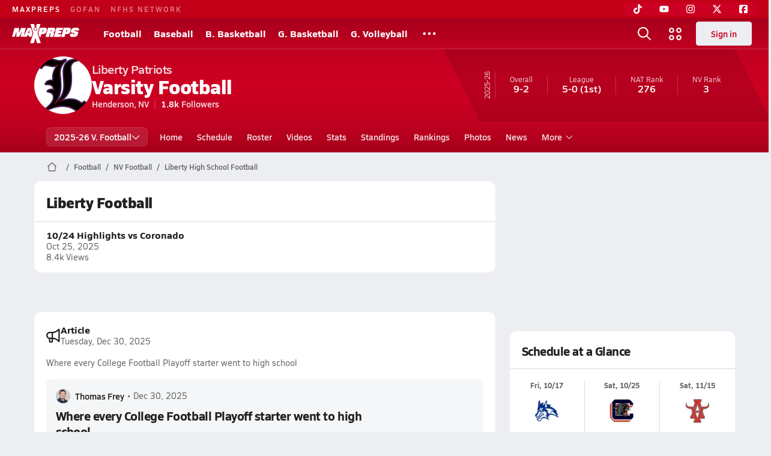

--- FILE ---
content_type: text/html; charset=utf-8
request_url: https://www.maxpreps.com/nv/henderson/liberty-patriots/football/
body_size: 52331
content:
<!DOCTYPE html><html lang="en"><head><meta charSet="utf-8" data-next-head=""/><meta name="viewport" content="width=device-width, initial-scale=1" data-next-head=""/><script src="https://c.amazon-adsystem.com/aax2/apstag.js" async=""></script><script src="https://securepubads.g.doubleclick.net/tag/js/gpt.js" async=""></script><meta name="robots" content="max-image-preview:large" data-next-head=""/><meta name="requestContext" content="{&quot;deviceType&quot;:&quot;desktop&quot;,&quot;appType&quot;:0}" data-next-head=""/><meta name="targeting" content="{&quot;hierarchy&quot;:&quot;team/team-home/team-home&quot;,&quot;tracking&quot;:&quot;team/team-home/team-home&quot;,&quot;section&quot;:&quot;team&quot;,&quot;pagetype&quot;:&quot;team_home&quot;,&quot;activity&quot;:&quot;football&quot;,&quot;state&quot;:&quot;nv&quot;,&quot;gnd&quot;:&quot;boys&quot;,&quot;mpschoolid&quot;:&quot;604992cb-bed4-477c-8692-a341a3f8aa1d&quot;,&quot;areDisplayAdsEnabled&quot;:true,&quot;env&quot;:&quot;prod&quot;}" data-next-head=""/><link as="image" rel="preload" href="https://image.maxpreps.io/school-mascot/6/0/4/604992cb-bed4-477c-8692-a341a3f8aa1d.gif?version=637732107600000000&amp;width=128&amp;height=128&amp;auto=webp&amp;format=pjpg" data-next-head=""/><link rel="canonical" href="https://www.maxpreps.com/nv/henderson/liberty-patriots/football/" data-next-head=""/><title data-next-head="">Liberty High School (Henderson, NV)  Football</title><meta name="description" content="See the Liberty Patriots&#x27;s  football schedule, roster, rankings, standings and more on MaxPreps.com" data-next-head=""/><meta name="branch:deeplink:maxpreps_context" content="team" data-next-head=""/><meta name="branch:deeplink:maxpreps_school_id" content="604992cb-bed4-477c-8692-a341a3f8aa1d" data-next-head=""/><meta name="branch:deeplink:maxpreps_ssid" content="d3f943a6-448f-4f26-8754-84299a3d7201" data-next-head=""/><meta name="branch:deeplink:maxpreps_tab" content="1" data-next-head=""/><link rel="preconnect" href="https://asset.maxpreps.io" crossorigin="anonymous"/><link rel="preconnect" href="https://asset.maxpreps.io"/><link rel="preconnect" href="https://image.maxpreps.io"/><link rel="icon" sizes="180x180" href="https://asset.maxpreps.io/includes/images/icons/xman-white-background-180x180.png"/><link rel="preload" href="https://asset.maxpreps.io/includes/font/siro_regular_macroman/siro-regular-webfont.woff2" as="font" type="font/woff2" crossorigin=""/><link rel="preload" href="https://asset.maxpreps.io/includes/font/siro_semibold_macroman/siro-semibold-webfont.woff2" as="font" type="font/woff2" crossorigin=""/><link rel="preload" href="https://asset.maxpreps.io/includes/font/siro_bold_macroman/siro-bold-webfont.woff2" as="font" type="font/woff2" crossorigin=""/><link rel="preload" href="https://asset.maxpreps.io/includes/font/siro_extrabold_macroman/siro-extrabold-webfont.woff2" as="font" type="font/woff2" crossorigin=""/><style>@font-face{font-family: Siro;src:url(https://asset.maxpreps.io/includes/font/siro_regular_macroman/siro-regular-webfont.woff2) format('woff2'),url(https://asset.maxpreps.io/includes/font/siro_regular_macroman/siro-regular-webfont.woff) format('woff');font-weight:100 499;font-style:normal;font-display:swap;}
@font-face{font-family: Siro;src:url(https://asset.maxpreps.io/includes/font/siro_semibold_macroman/siro-semibold-webfont.woff2) format('woff2'),url(https://asset.maxpreps.io/includes/font/siro_semibold_macroman/siro-semibold-webfont.woff) format('woff');font-weight:500 599;font-style:normal;font-display:swap;}
@font-face{font-family: Siro;src:url(https://asset.maxpreps.io/includes/font/siro_bold_macroman/siro-bold-webfont.woff2) format('woff2'),url(https://asset.maxpreps.io/includes/font/siro_bold_macroman/siro-bold-webfont.woff) format('woff');font-weight:600 799;font-style:normal;font-display:swap;}
@font-face{font-family: Siro;src:url(https://asset.maxpreps.io/includes/font/siro_extrabold_macroman/siro-extrabold-webfont.woff2) format('woff2'),url(https://asset.maxpreps.io/includes/font/siro_extrabold_macroman/siro-extrabold-webfont.woff) format('woff');font-weight:800 900;font-style:normal;font-display:swap;}</style><style id="static-normalize-style">/*! modern-normalize v2.0.0 | MIT License | https://github.com/sindresorhus/modern-normalize */progress,sub,sup{vertical-align:baseline}*,::after,::before{box-sizing:border-box}html{font-family:system-ui,'Segoe UI',Roboto,Helvetica,Arial,sans-serif,'Apple Color Emoji','Segoe UI Emoji';line-height:1.15;-webkit-text-size-adjust:100%;-moz-tab-size:4;tab-size:4}body{margin:0}hr{height:0;color:inherit}abbr[title]{text-decoration:underline dotted}b,strong{font-weight:bolder}code,kbd,pre,samp{font-family:ui-monospace,SFMono-Regular,Consolas,'Liberation Mono',Menlo,monospace;font-size:1em}small{font-size:80%}sub,sup{font-size:75%;line-height:0;position:relative}sub{bottom:-.25em}sup{top:-.5em}table{text-indent:0;border-color:inherit}button,input,optgroup,select,textarea{font-family:inherit;font-size:100%;line-height:1.15;margin:0}button,select{text-transform:none}[type=button],[type=reset],[type=submit],button{-webkit-appearance:button}::-moz-focus-inner{border-style:none;padding:0}:-moz-focusring{outline:ButtonText dotted 1px}:-moz-ui-invalid{box-shadow:none}legend{padding:0}::-webkit-inner-spin-button,::-webkit-outer-spin-button{height:auto}[type=search]{-webkit-appearance:textfield;outline-offset:-2px}::-webkit-search-decoration{-webkit-appearance:none}::-webkit-file-upload-button{-webkit-appearance:button;font:inherit}summary{display:list-item}</style><style id="static-fa-style">.fa-layers,.svg-inline--fa{vertical-align:-.125em;width:var(--fa-width,1.25em);height:1em}.fa-li,.svg-inline--fa.fa-li{inset-inline-start:calc(-1 * var(--fa-li-width,2em))}.fa-layers,.fa-li{text-align:center}.fa-inverse,.fa-layers-counter{color:var(--fa-inverse,#fff)}:host,:root{--fa-font-solid:normal 900 1em/1 "Font Awesome 7 Free";--fa-font-regular:normal 400 1em/1 "Font Awesome 7 Free";--fa-font-light:normal 300 1em/1 "Font Awesome 7 Pro";--fa-font-thin:normal 100 1em/1 "Font Awesome 7 Pro";--fa-font-duotone:normal 900 1em/1 "Font Awesome 7 Duotone";--fa-font-duotone-regular:normal 400 1em/1 "Font Awesome 7 Duotone";--fa-font-duotone-light:normal 300 1em/1 "Font Awesome 7 Duotone";--fa-font-duotone-thin:normal 100 1em/1 "Font Awesome 7 Duotone";--fa-font-brands:normal 400 1em/1 "Font Awesome 7 Brands";--fa-font-sharp-solid:normal 900 1em/1 "Font Awesome 7 Sharp";--fa-font-sharp-regular:normal 400 1em/1 "Font Awesome 7 Sharp";--fa-font-sharp-light:normal 300 1em/1 "Font Awesome 7 Sharp";--fa-font-sharp-thin:normal 100 1em/1 "Font Awesome 7 Sharp";--fa-font-sharp-duotone-solid:normal 900 1em/1 "Font Awesome 7 Sharp Duotone";--fa-font-sharp-duotone-regular:normal 400 1em/1 "Font Awesome 7 Sharp Duotone";--fa-font-sharp-duotone-light:normal 300 1em/1 "Font Awesome 7 Sharp Duotone";--fa-font-sharp-duotone-thin:normal 100 1em/1 "Font Awesome 7 Sharp Duotone";--fa-font-slab-regular:normal 400 1em/1 "Font Awesome 7 Slab";--fa-font-slab-press-regular:normal 400 1em/1 "Font Awesome 7 Slab Press";--fa-font-whiteboard-semibold:normal 600 1em/1 "Font Awesome 7 Whiteboard";--fa-font-thumbprint-light:normal 300 1em/1 "Font Awesome 7 Thumbprint";--fa-font-notdog-solid:normal 900 1em/1 "Font Awesome 7 Notdog";--fa-font-notdog-duo-solid:normal 900 1em/1 "Font Awesome 7 Notdog Duo";--fa-font-etch-solid:normal 900 1em/1 "Font Awesome 7 Etch";--fa-font-jelly-regular:normal 400 1em/1 "Font Awesome 7 Jelly";--fa-font-jelly-fill-regular:normal 400 1em/1 "Font Awesome 7 Jelly Fill";--fa-font-jelly-duo-regular:normal 400 1em/1 "Font Awesome 7 Jelly Duo";--fa-font-chisel-regular:normal 400 1em/1 "Font Awesome 7 Chisel"}.svg-inline--fa{box-sizing:content-box;display:var(--fa-display,inline-block);overflow:visible}.fa-layers,.fa-stack{display:inline-block}.svg-inline--fa.fa-2xs{vertical-align:.1em}.svg-inline--fa.fa-xs{vertical-align:0}.svg-inline--fa.fa-sm{vertical-align:-.0714285714em}.svg-inline--fa.fa-lg{vertical-align:-.2em}.svg-inline--fa.fa-xl{vertical-align:-.25em}.svg-inline--fa.fa-2xl{vertical-align:-.3125em}.fa-pull-left,.fa-pull-start,.svg-inline--fa .fa-pull-start,.svg-inline--fa.fa-pull-left{float:inline-start;margin-inline-end:var(--fa-pull-margin,.3em)}.fa-pull-end,.fa-pull-right,.svg-inline--fa .fa-pull-end,.svg-inline--fa.fa-pull-right{float:inline-end;margin-inline-start:var(--fa-pull-margin,.3em)}.svg-inline--fa.fa-li{width:var(--fa-li-width,2em);inset-block-start:0.25em}.fa-layers-counter,.fa-layers-text{display:inline-block;position:absolute;text-align:center}.fa-layers,.fa-ul>li{position:relative}.fa-layers .svg-inline--fa{inset:0;margin:auto;position:absolute;transform-origin:center center}.fa-layers-text{left:50%;top:50%;transform:translate(-50%,-50%);transform-origin:center center}.fa-layers-counter{background-color:var(--fa-counter-background-color,#ff253a);border-radius:var(--fa-counter-border-radius,1em);box-sizing:border-box;line-height:var(--fa-counter-line-height, 1);max-width:var(--fa-counter-max-width,5em);min-width:var(--fa-counter-min-width,1.5em);overflow:hidden;padding:var(--fa-counter-padding,.25em .5em);right:var(--fa-right,0);text-overflow:ellipsis;top:var(--fa-top,0);transform:scale(var(--fa-counter-scale,.25));transform-origin:top right}.fa-layers-bottom-right{bottom:var(--fa-bottom,0);right:var(--fa-right,0);top:auto;transform:scale(var(--fa-layers-scale,.25));transform-origin:bottom right}.fa-layers-bottom-left,.fa-layers-top-right{transform:scale(var(--fa-layers-scale,.25))}.fa-layers-bottom-left{bottom:var(--fa-bottom,0);left:var(--fa-left,0);right:auto;top:auto;transform-origin:bottom left}.fa-layers-top-right{top:var(--fa-top,0);right:var(--fa-right,0);transform-origin:top right}.fa-layers-top-left{left:var(--fa-left,0);right:auto;top:var(--fa-top,0);transform:scale(var(--fa-layers-scale,.25));transform-origin:top left}.fa-1x{font-size:1em}.fa-2x{font-size:2em}.fa-3x{font-size:3em}.fa-4x{font-size:4em}.fa-5x{font-size:5em}.fa-6x{font-size:6em}.fa-7x{font-size:7em}.fa-8x{font-size:8em}.fa-9x{font-size:9em}.fa-10x{font-size:10em}.fa-2xs{font-size:calc(10 / 16 * 1em);line-height:calc(1 / 10 * 1em);vertical-align:calc((6 / 10 - .375) * 1em)}.fa-xs{font-size:calc(12 / 16 * 1em);line-height:calc(1 / 12 * 1em);vertical-align:calc((6 / 12 - .375) * 1em)}.fa-sm{font-size:calc(14 / 16 * 1em);line-height:calc(1 / 14 * 1em);vertical-align:calc((6 / 14 - .375) * 1em)}.fa-lg{font-size:calc(20 / 16 * 1em);line-height:calc(1 / 20 * 1em);vertical-align:calc((6 / 20 - .375) * 1em)}.fa-xl{font-size:calc(24 / 16 * 1em);line-height:calc(1 / 24 * 1em);vertical-align:calc((6 / 24 - .375) * 1em)}.fa-2xl{font-size:calc(32 / 16 * 1em);line-height:calc(1 / 32 * 1em);vertical-align:calc((6 / 32 - .375) * 1em)}.fa-width-auto{--fa-width:auto}.fa-fw,.fa-width-fixed{--fa-width:1.25em}.fa-ul{list-style-type:none;margin-inline-start:var(--fa-li-margin,2.5em);padding-inline-start:0}.fa-li{position:absolute;width:var(--fa-li-width,2em);line-height:inherit}.fa-border{border-color:var(--fa-border-color,#eee);border-radius:var(--fa-border-radius,.1em);border-style:var(--fa-border-style,solid);border-width:var(--fa-border-width,.0625em);box-sizing:var(--fa-border-box-sizing,content-box);padding:var(--fa-border-padding,.1875em .25em)}.fa-spin{animation-name:fa-spin;animation-delay:var(--fa-animation-delay, 0s);animation-direction:var(--fa-animation-direction,normal);animation-duration:var(--fa-animation-duration, 2s);animation-iteration-count:var(--fa-animation-iteration-count,infinite);animation-timing-function:var(--fa-animation-timing,linear)}@media (prefers-reduced-motion:reduce){.fa-spin{animation:none!important;transition:none!important}}@keyframes fa-spin{0%{transform:rotate(0)}100%{transform:rotate(360deg)}}.fa-rotate-90{transform:rotate(90deg)}.fa-rotate-180{transform:rotate(180deg)}.fa-rotate-270{transform:rotate(270deg)}.fa-flip-horizontal{transform:scale(-1,1)}.fa-flip-vertical{transform:scale(1,-1)}.fa-flip-both,.fa-flip-horizontal.fa-flip-vertical{transform:scale(-1,-1)}.fa-rotate-by{transform:rotate(var(--fa-rotate-angle,0))}.svg-inline--fa .fa-primary{fill:var(--fa-primary-color,currentColor);opacity:var(--fa-primary-opacity, 1)}.svg-inline--fa .fa-secondary,.svg-inline--fa.fa-swap-opacity .fa-primary{opacity:var(--fa-secondary-opacity, .4)}.svg-inline--fa .fa-secondary{fill:var(--fa-secondary-color,currentColor)}.svg-inline--fa.fa-swap-opacity .fa-secondary{opacity:var(--fa-primary-opacity, 1)}.svg-inline--fa mask .fa-primary,.svg-inline--fa mask .fa-secondary{fill:black}.svg-inline--fa.fa-inverse{fill:var(--fa-inverse,#fff)}.fa-stack{height:2em;line-height:2em;position:relative;vertical-align:middle;width:2.5em}.svg-inline--fa.fa-stack-1x{--fa-width:1.25em;height:1em;width:var(--fa-width)}.svg-inline--fa.fa-stack-2x{--fa-width:2.5em;height:2em;width:var(--fa-width)}.fa-stack-1x,.fa-stack-2x{inset:0;margin:auto;position:absolute;z-index:var(--fa-stack-z-index,auto)}</style><style id="static-mp-style">*{margin:0;padding:0;border:0;font:inherit;vertical-align:baseline}html{scroll-behavior:smooth}article,aside,details,figcaption,figure,footer,header,hgroup,menu,nav,section{display:block}body{font-family:Siro,Arial,Helvetica,sans-serif!important;font-variant:normal;font-size:14px;}ol,ul{list-style:none}blockquote,q{quotes:none}blockquote::after,blockquote::before,q::after,q::before{content:'';content:none}table{border-collapse:collapse;border-spacing:0}button{cursor:pointer}a{text-decoration:none}#onetrust-consent-sdk{pointer-events:initial;}.sr-only{position:absolute;width:1px;height:1px;padding:0;margin:-1px;overflow:hidden;clip:rect(0,0,0,0);white-space:nowrap;border-width:0}</style><style id="dynamic-mp-style"> :root { --font-weight-regular:400;--font-weight-semibold:500;--font-weight-bold:700;--font-weight-heavy:800;--line-height-none:1;--line-height-normal:1.3;--line-height-comfy:1.6;--spacing-25:4px;--spacing-50:8px;--spacing-75:12px;--spacing-100:16px;--spacing-125:20px;--spacing-150:24px;--spacing-200:32px;--spacing-250:40px;--spacing-300:48px;--spacing-400:64px;--spacing-600:96px;--spacing-800:128px; accent-color:#E10500; } .heading_500_xbold {font-size:80px;line-height:var(--line-height-normal);font-weight:var(--font-weight-heavy); letter-spacing: -0.03rem; }.heading_300_xbold {font-size:48px;line-height:var(--line-height-normal);font-weight:var(--font-weight-heavy); letter-spacing: -0.03rem; }.heading_200_xbold {font-size:32px;line-height:var(--line-height-normal);font-weight:var(--font-weight-heavy); letter-spacing: -0.03rem; }.heading_150_xbold {font-size:24px;line-height:var(--line-height-normal);font-weight:var(--font-weight-heavy); letter-spacing: -0.03rem; }.heading_125_bold {font-size:20px;line-height:var(--line-height-normal);font-weight:var(--font-weight-bold); letter-spacing: -0.03rem; }.heading_100_bold {font-size:16px;line-height:var(--line-height-normal);font-weight:var(--font-weight-bold); }.heading_90_bold {font-size:14px;line-height:var(--line-height-normal);font-weight:var(--font-weight-bold); }.heading_75_bold {font-size:12px;line-height:var(--line-height-normal);font-weight:var(--font-weight-bold); }.heading_125_semibold {font-size:20px;line-height:var(--line-height-normal);font-weight:var(--font-weight-semibold); letter-spacing: -0.03rem; }.heading_100_semibold {font-size:16px;line-height:var(--line-height-normal);font-weight:var(--font-weight-semibold); }.heading_90_semibold {font-size:14px;line-height:var(--line-height-normal);font-weight:var(--font-weight-semibold); }.heading_75_semibold {font-size:12px;line-height:var(--line-height-normal);font-weight:var(--font-weight-semibold); }.body_110_reg {font-size:18px;line-height:var(--line-height-comfy);font-weight:var(--font-weight-regular); }.body_100_reg {font-size:16px;line-height:var(--line-height-comfy);font-weight:var(--font-weight-regular); }.body_90_reg {font-size:14px;line-height:var(--line-height-comfy);font-weight:var(--font-weight-regular); }.action_100_semibold {font-size:16px;line-height:var(--line-height-normal);font-weight:var(--font-weight-semibold); }.action_90_semibold {font-size:14px;line-height:var(--line-height-normal);font-weight:var(--font-weight-semibold); }.action_75_semibold {font-size:12px;line-height:var(--line-height-normal);font-weight:var(--font-weight-semibold); }.detail_125_reg {font-size:20px;line-height:var(--line-height-normal);font-weight:var(--font-weight-regular); letter-spacing: -0.03rem; }.detail_100_reg {font-size:16px;line-height:var(--line-height-normal);font-weight:var(--font-weight-regular); }.detail_90_reg {font-size:14px;line-height:var(--line-height-normal);font-weight:var(--font-weight-regular); }.detail_75_reg {font-size:12px;line-height:var(--line-height-normal);font-weight:var(--font-weight-regular); }.detail_125_bold {font-size:20px;line-height:var(--line-height-normal);font-weight:var(--font-weight-bold); letter-spacing: -0.03rem; }.detail_100_bold {font-size:16px;line-height:var(--line-height-normal);font-weight:var(--font-weight-bold); }.detail_90_bold {font-size:14px;line-height:var(--line-height-normal);font-weight:var(--font-weight-bold); }.detail_75_bold {font-size:12px;line-height:var(--line-height-normal);font-weight:var(--font-weight-bold); } .card-padding { padding: var(--spacing-125); } .card-padding-x { padding: 0 var(--spacing-125); } .card-margin-y { margin: var(--spacing-100) 0; } body { color: #212021; background-color: #EDEEF2; font-weight:var(--font-weight-regular); line-height:var(--line-height-normal); }</style><link href="https://01.cdn.mediatradecraft.com/maxpreps/main/main.css" rel="stylesheet"/><script id="tealium-init-script">
  var utag_data = utag_data || {};
  utag_data.pageUrl = window.location.href;
</script><script id="ld+json" type="application/ld+json">{"@context":"https://schema.org","@type":"ProfilePage","dateModified":"2026-01-01T07:42:10+00:00","mainEntity":{"@type":"SportsTeam","name":"Liberty High School","image":{"@type":"ImageObject","url":"https://image.maxpreps.io/school-mascot/6/0/4/604992cb-bed4-477c-8692-a341a3f8aa1d.gif?version=637732107600000000&width=1024&height=1024"},"url":"https://www.maxpreps.com/nv/henderson/liberty-patriots/football/","address":{"@type":"PostalAddress","name":"Liberty High School","telephone":"702-799-2270","addressCountry":"US","addressLocality":"Henderson","addressRegion":"NV","postalCode":"89052","streetAddress":"3700 Liberty Heights Ave"},"parentOrganization":{"@type":"HighSchool","url":"https://www.maxpreps.com/nv/henderson/liberty-patriots/"},"telephone":"702-799-2270","sport":"Football","coach":{"@type":"Person","name":"Richard Muraco"},"gender":"https://schema.org/Male"}}</script><noscript data-n-css=""></noscript><script defer="" noModule="" src="https://asset.maxpreps.io/_next/static/chunks/polyfills-42372ed130431b0a.js"></script><script defer="" src="https://asset.maxpreps.io/_next/static/chunks/6743-ca0f8fc0ef695420.js"></script><script defer="" src="https://asset.maxpreps.io/_next/static/chunks/3522-f854a2a5e360f7fb.js"></script><script defer="" src="https://asset.maxpreps.io/_next/static/chunks/1669.03eb8cdb82fb7ec7.js"></script><script defer="" src="https://asset.maxpreps.io/_next/static/chunks/6053.aac67dbd197a9929.js"></script><script defer="" src="https://asset.maxpreps.io/_next/static/chunks/3643.7b580506656c145f.js"></script><script defer="" src="https://asset.maxpreps.io/_next/static/chunks/4849.081d2d1b554e7f5e.js"></script><script defer="" src="https://asset.maxpreps.io/_next/static/chunks/5462.95288de28d1519b3.js"></script><script defer="" src="https://asset.maxpreps.io/_next/static/chunks/1791.215fcbdcc0e2dc23.js"></script><script src="https://asset.maxpreps.io/_next/static/chunks/webpack-65b01ed5580d00a7.js" defer=""></script><script src="https://asset.maxpreps.io/_next/static/chunks/framework-069670ff8b1597ab.js" defer=""></script><script src="https://asset.maxpreps.io/_next/static/chunks/main-e0b419e2e97bf82b.js" defer=""></script><script src="https://asset.maxpreps.io/_next/static/chunks/pages/_app-9e50f85cff3c8e8a.js" defer=""></script><script src="https://asset.maxpreps.io/_next/static/chunks/1460-73d504fbe84769d8.js" defer=""></script><script src="https://asset.maxpreps.io/_next/static/chunks/1061-9f7a84abb7c76014.js" defer=""></script><script src="https://asset.maxpreps.io/_next/static/chunks/4587-9c3709a0470b8965.js" defer=""></script><script src="https://asset.maxpreps.io/_next/static/chunks/7914-ad66daa1809b238a.js" defer=""></script><script src="https://asset.maxpreps.io/_next/static/chunks/36-f886e26471225b1f.js" defer=""></script><script src="https://asset.maxpreps.io/_next/static/chunks/1122-ccd6a31449c223de.js" defer=""></script><script src="https://asset.maxpreps.io/_next/static/chunks/5619-8afdee4a3e9b7bd1.js" defer=""></script><script src="https://asset.maxpreps.io/_next/static/chunks/5436-3ffde779fd4fc1ae.js" defer=""></script><script src="https://asset.maxpreps.io/_next/static/chunks/1767-3cb855acf52171d6.js" defer=""></script><script src="https://asset.maxpreps.io/_next/static/chunks/5209-1e3d8a0e752c1f15.js" defer=""></script><script src="https://asset.maxpreps.io/_next/static/chunks/4667-d6c0f8eded35d01f.js" defer=""></script><script src="https://asset.maxpreps.io/_next/static/chunks/9313-c0c25b727f090860.js" defer=""></script><script src="https://asset.maxpreps.io/_next/static/chunks/7397-f2af89cd6249afe8.js" defer=""></script><script src="https://asset.maxpreps.io/_next/static/chunks/4089-26e67c6fcd836552.js" defer=""></script><script src="https://asset.maxpreps.io/_next/static/chunks/6091-f8597a1a9eeda292.js" defer=""></script><script src="https://asset.maxpreps.io/_next/static/chunks/1111-0ed344a21ed8c957.js" defer=""></script><script src="https://asset.maxpreps.io/_next/static/chunks/7494-59e68ba6db5fb924.js" defer=""></script><script src="https://asset.maxpreps.io/_next/static/chunks/1811-3a0be51d65100e0d.js" defer=""></script><script src="https://asset.maxpreps.io/_next/static/chunks/9546-777a489c57b3c489.js" defer=""></script><script src="https://asset.maxpreps.io/_next/static/chunks/pages/team-670f81c0c9fbaaa7.js" defer=""></script><script src="https://asset.maxpreps.io/_next/static/1768945387/_buildManifest.js" defer=""></script><script src="https://asset.maxpreps.io/_next/static/1768945387/_ssgManifest.js" defer=""></script><style data-styled="" data-styled-version="6.1.19">.flOeOL{padding-top:var(--spacing-125);color:#212021;border-bottom:1px solid #D9DBDE;padding-bottom:16px;}/*!sc*/
.flOeOL .query-container{container-type:inline-size;z-index:1;position:relative;}/*!sc*/
.flOeOL .top,.flOeOL .bottom{display:flex;align-items:center;gap:var(--spacing-50);}/*!sc*/
.flOeOL .bottom{margin-top:var(--spacing-50);justify-content:space-between;}/*!sc*/
.flOeOL .title{display:inline-block;}/*!sc*/
.flOeOL h1{font-size:24px;line-height:var(--line-height-normal);font-weight:var(--font-weight-heavy);letter-spacing:-0.03rem;}/*!sc*/
@container (inline-size >= 768px){.flOeOL h1{font-size:32px;line-height:var(--line-height-normal);font-weight:var(--font-weight-heavy);letter-spacing:-0.03rem;}}/*!sc*/
.flOeOL h2{font-size:20px;line-height:var(--line-height-normal);font-weight:var(--font-weight-bold);letter-spacing:-0.03rem;}/*!sc*/
@container (inline-size >= 768px){.flOeOL h2{font-size:24px;line-height:var(--line-height-normal);font-weight:var(--font-weight-heavy);letter-spacing:-0.03rem;}}/*!sc*/
.flOeOL .sub-title{margin-top:var(--spacing-50);color:#656667;font-size:14px;line-height:var(--line-height-normal);font-weight:var(--font-weight-regular);}/*!sc*/
.flOeOL .top-right{margin-left:auto;padding-left:var(--spacing-100);}/*!sc*/
.kPDlSk{padding-top:var(--spacing-125);color:#212021;}/*!sc*/
.kPDlSk .query-container{container-type:inline-size;z-index:1;position:relative;}/*!sc*/
.kPDlSk .top,.kPDlSk .bottom{display:flex;align-items:center;gap:var(--spacing-50);}/*!sc*/
.kPDlSk .bottom{margin-top:var(--spacing-50);justify-content:space-between;}/*!sc*/
.kPDlSk .title{display:inline-block;}/*!sc*/
.kPDlSk h1{font-size:24px;line-height:var(--line-height-normal);font-weight:var(--font-weight-heavy);letter-spacing:-0.03rem;}/*!sc*/
@container (inline-size >= 768px){.kPDlSk h1{font-size:32px;line-height:var(--line-height-normal);font-weight:var(--font-weight-heavy);letter-spacing:-0.03rem;}}/*!sc*/
.kPDlSk h2{font-size:20px;line-height:var(--line-height-normal);font-weight:var(--font-weight-bold);letter-spacing:-0.03rem;}/*!sc*/
@container (inline-size >= 768px){.kPDlSk h2{font-size:24px;line-height:var(--line-height-normal);font-weight:var(--font-weight-heavy);letter-spacing:-0.03rem;}}/*!sc*/
.kPDlSk .sub-title{margin-top:var(--spacing-50);color:#656667;font-size:14px;line-height:var(--line-height-normal);font-weight:var(--font-weight-regular);}/*!sc*/
.kPDlSk .top-right{margin-left:auto;padding-left:var(--spacing-100);}/*!sc*/
data-styled.g1[id="sc-bdf29f4-0"]{content:"flOeOL,kPDlSk,"}/*!sc*/
.irUwch{width:100%;border-radius:12px;background-color:#FFFFFF;color:#212021;container-name:card;}/*!sc*/
.iWqCjj{width:100%;border-radius:12px;background-color:#FFFFFF;color:#212021;container-name:card;container-type:inline-size;}/*!sc*/
data-styled.g2[id="sc-d7523cc7-0"]{content:"irUwch,iWqCjj,"}/*!sc*/
.gIXOLo{display:flex;justify-content:center;min-height:50px;margin:var(--spacing-50) 0;}/*!sc*/
@container (inline-size >= 768px){.gIXOLo{margin:var(--spacing-100) 0;}}/*!sc*/
.idmAia{display:flex;justify-content:center;min-height:250px;min-width:300px;margin:var(--spacing-50) 0;}/*!sc*/
@container (inline-size >= 768px){.idmAia{margin:var(--spacing-100) 0;}}/*!sc*/
.eYivQL{display:flex;justify-content:center;margin:var(--spacing-50) 0;}/*!sc*/
@container (inline-size >= 768px){.eYivQL{margin:var(--spacing-100) 0;}}/*!sc*/
data-styled.g3[id="sc-b77c7e06-0"]{content:"gIXOLo,idmAia,eYivQL,"}/*!sc*/
:root{--themeNavLight:#CC0022;}/*!sc*/
data-styled.g4[id="sc-global-giBVFz1"]{content:"sc-global-giBVFz1,"}/*!sc*/
.gafThl{display:inline-flex;width:16px;height:16px;}/*!sc*/
.gafThl .icon-placeholder,.gafThl .x-mi{width:16px;height:16px;}/*!sc*/
.klEezt{display:inline-flex;}/*!sc*/
.gNWEjt{display:inline-flex;width:24px;height:24px;}/*!sc*/
.gNWEjt .icon-placeholder,.gNWEjt .x-mi{width:24px;height:24px;}/*!sc*/
.gXuzkV{display:inline-flex;width:22px;height:22px;}/*!sc*/
.gXuzkV .icon-placeholder,.gXuzkV .x-mi{width:22px;height:22px;}/*!sc*/
.klzCPZ{display:inline-flex;width:14px;height:14px;}/*!sc*/
.klzCPZ .icon-placeholder,.klzCPZ .x-mi{width:14px;height:14px;}/*!sc*/
.jfqlWx{display:inline-flex;width:12px;height:12px;}/*!sc*/
.jfqlWx .icon-placeholder,.jfqlWx .x-mi{width:12px;height:12px;}/*!sc*/
.jTgWYF{display:inline-flex;width:20px;height:20px;}/*!sc*/
.jTgWYF .icon-placeholder,.jTgWYF .x-mi{width:20px;height:20px;}/*!sc*/
.fxsrvZ{display:inline-flex;width:32px;height:32px;}/*!sc*/
.fxsrvZ .icon-placeholder,.fxsrvZ .x-mi{width:32px;height:32px;}/*!sc*/
.gbliUV{display:inline-flex;width:26.4px;height:26.4px;}/*!sc*/
.gbliUV .icon-placeholder,.gbliUV .x-mi{width:26.4px;height:26.4px;}/*!sc*/
.gRgFeh{display:inline-flex;width:19.2px;height:19.2px;}/*!sc*/
.gRgFeh .icon-placeholder,.gRgFeh .x-mi{width:19.2px;height:19.2px;}/*!sc*/
data-styled.g6[id="sc-50941e4e-0"]{content:"gafThl,klEezt,gNWEjt,gXuzkV,klzCPZ,jfqlWx,jTgWYF,fxsrvZ,gbliUV,gRgFeh,"}/*!sc*/
.gJYGCG{appearance:none;cursor:pointer;}/*!sc*/
data-styled.g7[id="sc-e3226096-0"]{content:"gJYGCG,"}/*!sc*/
.hlDeFQ{appearance:none;background-color:transparent;cursor:pointer;color:var(--data-color);}/*!sc*/
.hlDeFQ:hover{color:var(--data-hover-color);}/*!sc*/
.hlDeFQ:active{color:#A6A9AD;}/*!sc*/
.ljRkqy{appearance:none;background-color:transparent;cursor:pointer;color:var(--data-color);}/*!sc*/
.ljRkqy:hover{color:var(--data-hover-color);text-decoration:underline;}/*!sc*/
.ljRkqy:active{color:#A6A9AD;}/*!sc*/
.fBOAqy{appearance:none;background-color:transparent;cursor:pointer;color:var(--data-color);text-decoration:underline;}/*!sc*/
.fBOAqy:hover{color:var(--data-hover-color);}/*!sc*/
.fBOAqy:active{color:#A6A9AD;}/*!sc*/
data-styled.g8[id="sc-63c3c392-0"]{content:"hlDeFQ,ljRkqy,fBOAqy,"}/*!sc*/
.cAEaZy{appearance:none;background-color:transparent;cursor:pointer;color:var(--data-color);}/*!sc*/
.cAEaZy:hover{color:var(--data-hover-color);}/*!sc*/
.cAEaZy:active{color:#A6A9AD;}/*!sc*/
.gXTzQI{appearance:none;background-color:transparent;cursor:pointer;color:var(--data-color);text-decoration:underline;}/*!sc*/
.gXTzQI:hover{color:var(--data-hover-color);}/*!sc*/
.gXTzQI:active{color:#A6A9AD;}/*!sc*/
.ctOOgc{appearance:none;background-color:transparent;cursor:pointer;color:var(--data-color);}/*!sc*/
.ctOOgc:hover{color:var(--data-hover-color);text-decoration:underline;}/*!sc*/
.ctOOgc:active{color:#A6A9AD;}/*!sc*/
data-styled.g10[id="sc-63c3c392-2"]{content:"cAEaZy,gXTzQI,ctOOgc,"}/*!sc*/
.bEAjst{font-size:12px;line-height:var(--line-height-normal);font-weight:var(--font-weight-semibold);display:flex;align-items:stretch;justify-content:center;margin:8px 0 0;min-height:32px;}/*!sc*/
.bEAjst .mobile-portal{position:relative;}/*!sc*/
data-styled.g12[id="sc-8097d908-1"]{content:"bEAjst,"}/*!sc*/
.ggUtfm{margin:0 auto;display:flex;align-items:stretch;flex-flow:row nowrap;overflow:auto;width:100%;z-index:1;position:relative;}/*!sc*/
@media (min-width: 1280px){.ggUtfm{max-width:1155px;}}/*!sc*/
.ggUtfm>li{display:flex;align-items:center;}/*!sc*/
.ggUtfm>li::before{content:'/';color:#656667;}/*!sc*/
.ggUtfm>li:first-child::before{content:'';}/*!sc*/
.ggUtfm a,.ggUtfm span{padding:0 8px;color:#656667;white-space:nowrap;display:flex;align-items:center;line-height:32px;}/*!sc*/
.ggUtfm .x-mi{display:block;height:32px;}/*!sc*/
data-styled.g13[id="sc-8097d908-2"]{content:"ggUtfm,"}/*!sc*/
.bbnnmO{display:flex;justify-content:center;row-gap:var(--spacing-50);flex-wrap:wrap;color:#FFFFFF;white-space:nowrap;text-transform:uppercase;font-size:14px;line-height:var(--line-height-normal);font-weight:var(--font-weight-semibold);}/*!sc*/
.bbnnmO::after,.bbnnmO::before{content:'';width:100%;order:1;display:block;}/*!sc*/
.bbnnmO .item:nth-child(2n)::before{content:'|';margin:0 var(--spacing-50);}/*!sc*/
.bbnnmO .item:nth-child(n + 3){order:1;}/*!sc*/
.bbnnmO .item:nth-child(n + 5){order:2;}/*!sc*/
.bbnnmO .item.full-row{flex:0 0 100%;}/*!sc*/
.bbnnmO .item.full-row::before{content:'';margin:0;}/*!sc*/
@media only screen and (min-width:1120px){.bbnnmO::before{content:none;}.bbnnmO .item:nth-child(n){order:initial;flex:initial;}.bbnnmO .item:nth-child(n)::before{content:'';margin:0;}.bbnnmO .item:nth-child(n + 2)::before{content:'|';margin:0 var(--spacing-50);}}/*!sc*/
data-styled.g15[id="sc-8efd2304-0"]{content:"bbnnmO,"}/*!sc*/
.kdrrYu{content-visibility:auto;contain-intrinsic-size:clamp(400px, calc(100vh - 100px), 540px);position:relative;padding:72px 50px 50px 50px;height:clamp(400px, calc(100vh - 100px), 540px);box-sizing:border-box;background:var(--themeNavLight,#E10500);display:flex;justify-content:space-between;align-items:center;flex-flow:column nowrap;text-align:center;color:#FFFFFF;}/*!sc*/
.kdrrYu a{color:#FFFFFF;text-decoration:none;}/*!sc*/
.kdrrYu a:hover{color:#FFFFFF;opacity:0.6;}/*!sc*/
.kdrrYu .legalese{-webkit-font-smoothing:antialiased;font-size:12px;line-height:var(--line-height-normal);font-weight:var(--font-weight-regular);}/*!sc*/
.kdrrYu .legalese .copyright{color:#FFFFFF;margin:0 0 8px;}/*!sc*/
.kdrrYu .mp-logo>img{width:175px;height:50px;display:block;}/*!sc*/
.kdrrYu .mp-logo>img:hover{opacity:0.6;}/*!sc*/
.kdrrYu .play-on-logo{display:inline-block;width:150px;height:54px;margin-left:-26px;}/*!sc*/
.kdrrYu .social{display:flex;gap:20px;justify-content:center;flex-wrap:nowrap;color:#FFFFFF;}/*!sc*/
@media only screen and (min-width:480px){.kdrrYu .social{gap:40px;}.kdrrYu .social>a span,.kdrrYu .social>a svg{width:32px;height:32px;}}/*!sc*/
data-styled.g16[id="sc-8efd2304-1"]{content:"kdrrYu,"}/*!sc*/
.IsviP{position:relative;z-index:1001;}/*!sc*/
data-styled.g17[id="sc-4811d942-0"]{content:"IsviP,"}/*!sc*/
.iayazH{position:relative;}/*!sc*/
.iayazH.hide{display:none;}/*!sc*/
@media (max-width:768px) and (orientation:landscape){.iayazH.sticky-disabled-on-mobile-landscape{position:relative!important;}}/*!sc*/
data-styled.g18[id="sc-4811d942-1"]{content:"iayazH,"}/*!sc*/
.SWIvx{font-size:14px;line-height:var(--line-height-normal);font-weight:var(--font-weight-semibold);display:inline-flex;align-items:center;justify-content:center;gap:var(--spacing-50);border-radius:8px;white-space:nowrap;height:32px;width:unset;padding:0 var(--spacing-75);font-size:14px;line-height:var(--line-height-normal);font-weight:var(--font-weight-semibold);color:#212021;background-color:#EDEEF2;border:1px solid #EDEEF2;}/*!sc*/
.SWIvx:is(:hover,:focus){color:#212021;background-color:#D9DBDE;border-color:#D9DBDE;}/*!sc*/
.SWIvx:is(.disabled,:disabled){pointer-events:none;cursor:not-allowed;}/*!sc*/
.hugOUJ{font-size:14px;line-height:var(--line-height-normal);font-weight:var(--font-weight-semibold);display:inline-flex;align-items:center;justify-content:center;gap:var(--spacing-50);border-radius:8px;white-space:nowrap;height:32px;width:unset;padding:0 var(--spacing-75);font-size:14px;line-height:var(--line-height-normal);font-weight:var(--font-weight-semibold);color:#FFFFFF;background-color:rgba(255,255,255,.1);border:1px solid rgba(255,255,255,.1);}/*!sc*/
.hugOUJ:is(:hover,:focus){color:#FFFFFF;background-color:rgba(255,255,255,.2);border-color:rgba(255,255,255,.2);}/*!sc*/
.hugOUJ:is(.disabled,:disabled){pointer-events:none;cursor:not-allowed;}/*!sc*/
.hjQieI{font-size:14px;line-height:var(--line-height-normal);font-weight:var(--font-weight-semibold);display:inline-flex;align-items:center;justify-content:center;gap:var(--spacing-50);border-radius:32px;white-space:nowrap;height:32px;width:32px;padding:0 var(--spacing-75);font-size:14px;line-height:var(--line-height-normal);font-weight:var(--font-weight-semibold);color:#212021;background-color:#EDEEF2;border:1px solid #EDEEF2;}/*!sc*/
.hjQieI:is(:hover,:focus){color:#212021;background-color:#D9DBDE;border-color:#D9DBDE;}/*!sc*/
.hjQieI:is(.disabled,:disabled){pointer-events:none;cursor:not-allowed;}/*!sc*/
.fKeRtO{font-size:14px;line-height:var(--line-height-normal);font-weight:var(--font-weight-semibold);display:inline-flex;align-items:center;justify-content:center;gap:var(--spacing-50);border-radius:8px;white-space:nowrap;height:32px;width:32px;padding:0 var(--spacing-75);font-size:14px;line-height:var(--line-height-normal);font-weight:var(--font-weight-semibold);color:#212021;background-color:transparent;border:1px solid #D9DBDE;}/*!sc*/
.fKeRtO:is(:hover,:focus){color:#212021;background-color:#D9DBDE;border-color:#D9DBDE;}/*!sc*/
.fKeRtO:is(.disabled,:disabled){pointer-events:none;cursor:not-allowed;}/*!sc*/
data-styled.g20[id="sc-a5c4254-0"]{content:"SWIvx,hugOUJ,hjQieI,fKeRtO,"}/*!sc*/
#nprogress{pointer-events:none;}/*!sc*/
#nprogress .bar{position:fixed;z-index:1031;top:0;left:0;right:0;height:3px;background:#004ACE;}/*!sc*/
#nprogress .peg{display:block;position:absolute;right:0px;width:100px;height:100%;box-shadow:0 0 10px #004ACE,0 0 5px #004ACE;opacity:1;transform:rotate(3deg) translate(0px,-4px);}/*!sc*/
#nprogress .spinner{display:block;position:fixed;z-index:1031;top:15px;right:15px;}/*!sc*/
#nprogress .spinner-icon{width:18px;height:18px;box-sizing:border-box;border:solid 2px transparent;border-top-color:#004ACE;border-left-color:#004ACE;border-radius:50%;animation:nprogress-spinner 400ms linear infinite;}/*!sc*/
.nprogress-custom-parent{overflow:hidden;position:relative;}/*!sc*/
.nprogress-custom-parent #nprogress .spinner,.nprogress-custom-parent #nprogress .bar{position:absolute;}/*!sc*/
@keyframes nprogress-spinner{0%{transform:rotate(0deg);}100%{transform:rotate(360deg);}}/*!sc*/
data-styled.g21[id="sc-global-fPTlvi1"]{content:"sc-global-fPTlvi1,"}/*!sc*/
.SBVau{width:100%;margin:8px 0;display:grid;justify-content:center;gap:24px;grid-template-columns:100%;}/*!sc*/
.SBVau .footer-ad-container .sc-b77c7e06-0{margin-top:0;}/*!sc*/
@media (min-width: 768px){.SBVau{grid-template-columns:768px;}}/*!sc*/
@media (min-width: 1280px){.SBVau{grid-template-columns:768px 375px;}}/*!sc*/
data-styled.g22[id="sc-7c1d330c-0"]{content:"SBVau,"}/*!sc*/
.epHkPk{display:flex;flex-direction:column;justify-content:flex-start;align-items:center;background-color:#EDEEF2;}/*!sc*/
data-styled.g23[id="sc-7c1d330c-1"]{content:"epHkPk,"}/*!sc*/
.hmLzOJ{appearance:none;user-select:none;background-color:transparent;cursor:pointer;}/*!sc*/
data-styled.g34[id="sc-dfb410db-9"]{content:"hmLzOJ,"}/*!sc*/
.bCnnmz{margin-left:auto;display:flex;align-items:stretch;}/*!sc*/
data-styled.g61[id="sc-49b7d96b-0"]{content:"bCnnmz,"}/*!sc*/
.judhBq{display:flex;align-items:center;gap:10px;margin:0 0 0 10px;}/*!sc*/
data-styled.g62[id="sc-49b7d96b-1"]{content:"judhBq,"}/*!sc*/
.dSbQiK{min-width:52px;position:relative;display:flex;align-items:center;justify-content:center;}/*!sc*/
.dSbQiK>button,.dSbQiK>a{display:flex;align-items:center;justify-content:center;height:52px;width:100%;padding:0 10px;white-space:nowrap;color:#FFFFFF;background:transparent;}/*!sc*/
.dSbQiK>div{display:none;}/*!sc*/
.dSbQiK:hover{background-color:rgba(0,0,0,.1);}/*!sc*/
.dSbQiK:hover>div{display:initial;}/*!sc*/
.dSbQiK .notification{position:absolute;top:var(--spacing-50);right:var(--spacing-50);}/*!sc*/
.dSbQiK .notification .flash{opacity:1;animation:flashAnimation 2s infinite;animation-delay:0.8s;}/*!sc*/
@keyframes flashAnimation{0%,49.9%,100%{opacity:1;}50%,99.9%{opacity:0;}}/*!sc*/
data-styled.g63[id="sc-49b7d96b-2"]{content:"dSbQiK,"}/*!sc*/
.kordFq{display:flex;align-items:center;margin:0 var(--spacing-50);}/*!sc*/
.kordFq .sc-a5c4254-0{height:40px;border-radius:4px;padding:0 var(--spacing-150);}/*!sc*/
.kordFq .sc-a5c4254-0.sign-in,.kordFq .sc-a5c4254-0.claim:hover{color:#CC0022;}/*!sc*/
data-styled.g64[id="sc-49b7d96b-3"]{content:"kordFq,"}/*!sc*/
.ftKCkq{position:relative;display:flex;align-items:center;width:100%;height:52px;color:#FFFFFF;}/*!sc*/
@media (min-width: 1024px){.ftKCkq{padding-right:var(--spacing-125);}}/*!sc*/
.ftKCkq .logo{margin:0 var(--spacing-100);}/*!sc*/
.ftKCkq .logo>span{display:flex;}/*!sc*/
.ftKCkq .logo svg{width:90px;height:auto;aspect-ratio:119/34;}/*!sc*/
@media (min-width: 1024px){.ftKCkq .logo{margin:0 var(--spacing-125);}.ftKCkq .logo svg{width:112px;}}/*!sc*/
.ftKCkq::before,.ftKCkq::after{content:'';position:absolute;z-index:-1;bottom:0;left:0;right:0;}/*!sc*/
.ftKCkq::before{top:0;background:#CC0022 linear-gradient( to bottom,rgba(0,0,0,0.1825) 0%,rgba(0,0,0,0.055) 100% );}/*!sc*/
.ftKCkq::after{border-bottom:1px solid rgba(255,255,255,.2);}/*!sc*/
.ftKCkq:has(.sc-49b7d96b-2:hover) .sc-49b7d96b-2>button,.ftKCkq:has(.sc-49b7d96b-2:hover) .sc-49b7d96b-2>a,.ftKCkq:has(.sc-49b7d96b-2:hover) .sc-49b7d96b-2 svg{color:rgba(255,255,255,.85);stroke:rgba(255,255,255,.85);}/*!sc*/
.ftKCkq:has(.sc-49b7d96b-2:hover) .sc-49b7d96b-2:hover>button,.ftKCkq:has(.sc-49b7d96b-2:hover) .sc-49b7d96b-2:hover>a,.ftKCkq:has(.sc-49b7d96b-2:hover) .sc-49b7d96b-2:hover svg{color:#FFFFFF;stroke:#FFFFFF;}/*!sc*/
data-styled.g65[id="sc-49b7d96b-4"]{content:"ftKCkq,"}/*!sc*/
.bFBYLH{cursor:initial;position:absolute;z-index:100;top:100%;color:#212021;background-color:#FFFFFF;border:#CC0022;border-radius:12px;box-shadow:0 23px 73px -12px rgba(0,0,0,.4);padding:8px 0;left:-20px;}/*!sc*/
.bFBYLH[data-direction='right']{right:-10px;left:auto;}/*!sc*/
.bFBYLH>.x-mi-wrapper{position:absolute;bottom:100%;height:16px;pointer-events:none;left:25px;}/*!sc*/
.bFBYLH[data-direction='right']>.x-mi-wrapper{left:auto;right:30px;}/*!sc*/
data-styled.g66[id="sc-e492bb03-0"]{content:"bFBYLH,"}/*!sc*/
.fIrDyf{display:block;border-radius:4px;width:65px;height:65px;}/*!sc*/
.jBa-DUb{display:block;border-radius:50%;width:96px;height:96px;}/*!sc*/
.bMlmON{display:block;border-radius:24px;width:24px;height:24px;}/*!sc*/
.dnfJAf{display:block;border-radius:var(--spacing-50);width:156px;height:156px;max-width:max-content;max-height:max-content;}/*!sc*/
.ceEygG{display:block;border-radius:8px;max-height:340px;}/*!sc*/
.gfFZSj{display:block;border-radius:50%;width:48px;height:48px;}/*!sc*/
.eTZUgr{display:block;border-radius:50%;width:45px;height:45px;}/*!sc*/
.ilyLrL{display:block;border-radius:50%;width:44px;height:44px;}/*!sc*/
.dWqxnv{display:block;border-radius:50%;width:32px;height:32px;}/*!sc*/
.kolaWP{display:block;border-radius:50%;width:30px;height:30px;}/*!sc*/
.fqbvjf{display:block;border-radius:50%;width:64px;height:64px;}/*!sc*/
data-styled.g67[id="sc-f45e36aa-0"]{content:"fIrDyf,jBa-DUb,bMlmON,dnfJAf,ceEygG,gfFZSj,eTZUgr,ilyLrL,dWqxnv,kolaWP,fqbvjf,"}/*!sc*/
.fPaOoJ{padding:0 20px;text-align:left;min-width:324px;}/*!sc*/
.fPaOoJ>li:not(:last-child){border-bottom:1px solid #D9DBDE;}/*!sc*/
.fPaOoJ>li >a{padding:16px 0;display:grid;grid-template-columns:min-content auto;grid-gap:16px;}/*!sc*/
.fPaOoJ>li >a:not(:hover) div+p{color:#656667;}/*!sc*/
data-styled.g68[id="sc-9bfabda6-0"]{content:"fPaOoJ,"}/*!sc*/
.iKDzCD{text-transform:uppercase;letter-spacing:1.15px;color:#656667;text-align:left;padding:8px 20px;}/*!sc*/
data-styled.g69[id="sc-9bfabda6-1"]{content:"iKDzCD,"}/*!sc*/
.hiCZAN>li>a{display:block;padding:8px 10px;margin:0 10px;white-space:nowrap;}/*!sc*/
.hiCZAN>li>a:hover{background-color:#E10500;color:#FFFFFF;border-radius:8px;margin:0 10px;}/*!sc*/
.hiCZAN>li.header{padding:var(--spacing-50) var(--spacing-125);}/*!sc*/
data-styled.g71[id="sc-56d4c3fa-0"]{content:"hiCZAN,"}/*!sc*/
.dcftnp>header{display:flex;justify-content:space-between;padding:8px 20px 16px 20px;white-space:nowrap;}/*!sc*/
.dcftnp>header h3{color:#656667;}/*!sc*/
.dcftnp>header .all-sports{margin-left:24px;}/*!sc*/
.dcftnp>.lists{display:grid;grid-template-columns:50% 50%;}/*!sc*/
.dcftnp ul:first-child{border-right:1px solid #D9DBDE;}/*!sc*/
data-styled.g72[id="sc-f9ad640f-0"]{content:"dcftnp,"}/*!sc*/
.bfvsJV{background-color:#D9DBDE;border-radius:50%;display:flex;align-items:center;justify-content:center;overflow:hidden;width:44px;height:44px;}/*!sc*/
.gwlOil{background-color:#D9DBDE;border-radius:50%;display:flex;align-items:center;justify-content:center;overflow:hidden;width:32px;height:32px;}/*!sc*/
data-styled.g73[id="sc-f23196e5-0"]{content:"bfvsJV,gwlOil,"}/*!sc*/
.ebHnmz{display:none;align-items:center;justify-content:space-between;height:30px;padding:var(--spacing-25) var(--spacing-125);background-color:#c20018;color:#FFFFFF;}/*!sc*/
@media (min-width: 1024px){.ebHnmz{display:flex;}}/*!sc*/
.ebHnmz .network{display:flex;letter-spacing:2px;}/*!sc*/
.ebHnmz .network li{margin-right:var(--spacing-100);}/*!sc*/
.ebHnmz .network li a:hover{color:#FFFFFF;}/*!sc*/
.ebHnmz .social{display:flex;gap:var(--spacing-25);}/*!sc*/
.ebHnmz .social>li>a{display:flex;align-items:center;justify-content:center;height:22px;width:44px;}/*!sc*/
.ebHnmz .social a{background-color:#CC0022;border-radius:var(--spacing-25);}/*!sc*/
.ebHnmz .social a:hover{opacity:0.9;}/*!sc*/
data-styled.g74[id="sc-4ce285c4-0"]{content:"ebHnmz,"}/*!sc*/
.xoODX{font-size:14px;line-height:var(--line-height-comfy);font-weight:var(--font-weight-regular);display:flex;flex-direction:column;}/*!sc*/
.xoODX ul{display:contents;}/*!sc*/
.xoODX a{font-size:14px;line-height:var(--line-height-normal);font-weight:var(--font-weight-semibold);}/*!sc*/
.xoODX.card{align-content:stretch;gap:var(--spacing-75);padding:var(--spacing-75) var(--spacing-100);border-radius:var(--spacing-50);background-color:#F5F6F7;}/*!sc*/
.xoODX.card li{display:contents;}/*!sc*/
.xoODX.card a{display:grid;align-items:center;gap:var(--spacing-100);grid-template-columns:min-content 1fr min-content;}/*!sc*/
.xoODX.inline{flex-direction:column;align-items:center;gap:var(--spacing-50);margin:var(--spacing-50) auto;}/*!sc*/
.xoODX.inline a{text-decoration:underline;color:#FFFFFF;}/*!sc*/
.xoODX.inline a:hover{color:#FFFFFF;opacity:0.6;}/*!sc*/
@media (min-width: 768px){.xoODX.inline{flex-direction:row;}.xoODX.inline li:not(:first-child)::before{content:'|';margin-right:var(--spacing-50);}}/*!sc*/
data-styled.g77[id="sc-38e9309-0"]{content:"xoODX,"}/*!sc*/
.fDuLRn{background:#c20018;padding:var(--spacing-250) var(--spacing-125);color:#FFFFFF;z-index:1;position:relative;display:flex;align-items:center;text-align:center;flex-direction:column;gap:var(--spacing-25);}/*!sc*/
.fDuLRn .photo-or-initial{margin:0 auto var(--spacing-75);}/*!sc*/
data-styled.g78[id="sc-6f3f973a-0"]{content:"fDuLRn,"}/*!sc*/
.evwxVC{max-width:1167px;margin:auto;}/*!sc*/
data-styled.g80[id="sc-d3404376-0"]{content:"evwxVC,"}/*!sc*/
.goOMtD{position:absolute;top:0;bottom:0;left:0;right:0;pointer-events:none;background:linear-gradient( 180deg,rgba(0,0,0,0.056462) 0%,rgba(0,0,0,0) 42.55%,rgba(0,0,0,0) 57.36%,rgba(0,0,0,0.05645) 100% );}/*!sc*/
data-styled.g81[id="sc-1683669b-0"]{content:"goOMtD,"}/*!sc*/
.dBejBl{display:flex;align-items:center;gap:var(--spacing-25);white-space:nowrap;font-size:12px;line-height:var(--line-height-normal);font-weight:var(--font-weight-semibold);}/*!sc*/
@media (min-width: 768px){.dBejBl{font-size:14px;line-height:var(--line-height-normal);font-weight:var(--font-weight-semibold);}}/*!sc*/
.dBejBl>div:not(:last-child)::after{content:'|';margin:0 var(--spacing-50);color:rgba(255,255,255,.2);}/*!sc*/
.dBejBl .primary{color:#FFFFFF;}/*!sc*/
.dBejBl .secondary{color:rgba(255,255,255,.75);}/*!sc*/
data-styled.g87[id="sc-7cdd6a26-0"]{content:"dBejBl,"}/*!sc*/
.hLqxwx{position:relative;background-color:#CC0022;}/*!sc*/
.hLqxwx .gradient{pointer-events:none;position:absolute;top:0;bottom:0;left:0;right:0;background:linear-gradient( 180deg,rgba(0,0,0,0.055) 0%,rgba(0,0,0,0.1825) 100% );}/*!sc*/
.stuck .hLqxwx{box-shadow:0 var(--spacing-50) var(--spacing-50) 0 rgba(0,0,0,.1);}/*!sc*/
.hLqxwx .container{height:50px;max-width:1440px;margin-left:var(--spacing-100);display:grid;grid-template-columns:min-content auto;white-space:nowrap;overflow-x:auto;overflow-y:visible;scrollbar-width:none;}/*!sc*/
@media (min-width: 1024px){.hLqxwx .container{margin-left:var(--spacing-125);height:52px;}}/*!sc*/
.hLqxwx .container::-webkit-scrollbar{display:none;}/*!sc*/
.hLqxwx .links{display:flex;height:100%;}/*!sc*/
.hLqxwx .links>li{height:100%;}/*!sc*/
.hLqxwx .links>li>div{height:100%;display:flex;flex-flow:column;flex-wrap:nowrap;}/*!sc*/
.hLqxwx .links>li>div>div:first-child{flex:1 1 100%;}/*!sc*/
.hLqxwx .links .link{height:100%;display:flex;align-items:center;cursor:pointer;position:relative;color:rgba(255,255,255,.85);background:none;padding:0 var(--spacing-75);font-size:14px;line-height:var(--line-height-normal);font-weight:var(--font-weight-semibold);}/*!sc*/
.hLqxwx .links .link .x-mi{margin-left:6px;}/*!sc*/
.hLqxwx .links>li:is(.active,:hover) .link{color:#FFFFFF;}/*!sc*/
.hLqxwx .links>li:hover .link{color:#FFFFFF;}/*!sc*/
.hLqxwx .links>li .link::after{content:'';position:absolute;left:0;bottom:0;height:4px;width:100%;}/*!sc*/
.hLqxwx .links>li:is(.active,.link) .link::after{background-color:#FFFFFF;}/*!sc*/
.hLqxwx .left-content{position:relative;display:flex;align-items:center;margin-right:var(--spacing-50);}/*!sc*/
.hLqxwx .shadow{position:absolute;background:linear-gradient( 90deg,rgba(255,255,255,0) 0%,rgba(0,0,0,.2) 100% );top:0;right:0;height:100%;width:25px;z-index:1;pointer-events:none;}/*!sc*/
@media (min-width: 768px){.hLqxwx .shadow{display:none;}}/*!sc*/
.hLqxwx .shadow.shadow-left{background:linear-gradient( 90deg,rgba(0,0,0,.2) 0%,rgba(255,255,255,0) 100% );left:0;right:auto;}/*!sc*/
data-styled.g90[id="sc-65d3933b-0"]{content:"hLqxwx,"}/*!sc*/
.fFaZvu{appearance:none;}/*!sc*/
data-styled.g149[id="sc-753d242c-0"]{content:"fFaZvu,"}/*!sc*/
.buiGMW{display:flex;align-items:center;flex-wrap:wrap;font-size:12px;line-height:var(--line-height-normal);font-weight:var(--font-weight-regular);}/*!sc*/
@media (min-width: 768px){.buiGMW{font-size:14px;line-height:var(--line-height-normal);font-weight:var(--font-weight-regular);}}/*!sc*/
.buiGMW a{display:flex;align-items:center;}/*!sc*/
.buiGMW img{margin-right:var(--spacing-50);}/*!sc*/
.buiGMW .separator{margin:0 var(--spacing-25);color:#656667;}/*!sc*/
.buiGMW .writer{color:#212021;white-space:nowrap;font-size:12px;line-height:var(--line-height-normal);font-weight:var(--font-weight-semibold);}/*!sc*/
@media (min-width: 768px){.buiGMW .writer{font-size:14px;line-height:var(--line-height-normal);font-weight:var(--font-weight-semibold);}}/*!sc*/
.buiGMW .writer:hover{text-decoration:underline;}/*!sc*/
.buiGMW .date{color:#656667;white-space:nowrap;overflow:hidden;}/*!sc*/
data-styled.g230[id="sc-aa85ff26-0"]{content:"buiGMW,"}/*!sc*/
.cYLNnp{display:flex;flex-direction:column;gap:var(--spacing-50);}/*!sc*/
.cYLNnp >.sc-b77c7e06-0{margin:0;}/*!sc*/
@media (min-width: 768px){.cYLNnp{gap:var(--spacing-50);}}/*!sc*/
@media (min-width: 1280px){.cYLNnp{gap:var(--spacing-100);}.cYLNnp >.sc-b77c7e06-0{margin:0;}}/*!sc*/
data-styled.g232[id="sc-51fdaa7e-0"]{content:"cYLNnp,"}/*!sc*/
.jKwtuw{display:grid;gap:var(--spacing-100);grid-template-columns:auto 88px;}/*!sc*/
@media (min-width: 768px){.jKwtuw{grid-template-columns:auto 156px;}}/*!sc*/
.jKwtuw .title{font-size:14px;line-height:var(--line-height-normal);font-weight:var(--font-weight-bold);margin-top:var(--spacing-50);color:#212021;}/*!sc*/
@media (min-width: 768px){.jKwtuw .title{font-size:20px;line-height:var(--line-height-normal);font-weight:var(--font-weight-bold);letter-spacing:-0.03rem;}}/*!sc*/
.jKwtuw .description{font-size:16px;line-height:var(--line-height-comfy);font-weight:var(--font-weight-regular);color:#656667;margin-top:var(--spacing-50);}/*!sc*/
.jKwtuw .sport{font-size:14px;line-height:var(--line-height-normal);font-weight:var(--font-weight-semibold);color:#656667;padding:var(--spacing-25) var(--spacing-50);margin-top:var(--spacing-50);border-radius:12px;background:#F5F6F7;display:inline-block;}/*!sc*/
.jKwtuw .body:hover .title{text-decoration:underline;}/*!sc*/
data-styled.g236[id="sc-75f2dda3-0"]{content:"jKwtuw,"}/*!sc*/
.MOELA{font-size:16px;line-height:var(--line-height-normal);font-weight:var(--font-weight-semibold);background-color:inherit;color:#212021;display:flex;align-items:center;justify-content:center;width:100%;padding:var(--spacing-100) 0;border-radius:0 0 12px 12px;border-top:1px solid #D9DBDE;}/*!sc*/
.MOELA:hover{color:#656667;text-decoration:underline;}/*!sc*/
.MOELA .x-mi{margin-top:2px;margin-left:2px;}/*!sc*/
data-styled.g238[id="sc-6c2b9bfd-0"]{content:"MOELA,"}/*!sc*/
.kjzIKc .float-wrapper .close-btn{display:none;}/*!sc*/
@media (min-width: 1280px){.kjzIKc.is-floating .float-wrapper{position:fixed;z-index:23;bottom:95px;right:95px;height:min-content;width:300px;}.kjzIKc.is-floating .float-wrapper .close-btn{display:flex;z-index:5;position:absolute;top:-30px;right:0;}.kjzIKc.is-floating .float-wrapper>div,.kjzIKc.is-floating .float-wrapper>*>div{border-radius:12px;overflow:hidden;}}/*!sc*/
data-styled.g267[id="sc-e912028c-0"]{content:"kjzIKc,"}/*!sc*/
.fjISbc .title{margin-top:var(--spacing-25) 0;width:213px;overflow:hidden;white-space:nowrap;text-overflow:ellipsis;color:#212021;font-size:14px;line-height:var(--line-height-normal);font-weight:var(--font-weight-semibold);}/*!sc*/
@media (min-width: 768px){.fjISbc .title{font-size:16px;line-height:var(--line-height-normal);font-weight:var(--font-weight-bold);width:562px;}}/*!sc*/
.fjISbc .subtitle{color:#656667;font-size:12px;line-height:var(--line-height-normal);font-weight:var(--font-weight-regular);}/*!sc*/
@media (min-width: 768px){.fjISbc .subtitle{font-size:14px;line-height:var(--line-height-normal);font-weight:var(--font-weight-regular);}}/*!sc*/
data-styled.g274[id="sc-bd488b8a-0"]{content:"fjISbc,"}/*!sc*/
.giogDN{max-width:100%;width:100%;}/*!sc*/
data-styled.g301[id="sc-4de0d573-0"]{content:"giogDN,"}/*!sc*/
.dpsGYY .card-padding{padding:0 var(--spacing-100);}/*!sc*/
.dpsGYY .player-info{display:flex;flex-direction:column;margin-left:var(--spacing-75);}/*!sc*/
.dpsGYY .stat-list{border-bottom:1px solid #D9DBDE;padding:var(--spacing-75) 0;}/*!sc*/
.dpsGYY .stat-list:last-child{border-bottom:none;}/*!sc*/
.dpsGYY .stat-header{color:#212021;}/*!sc*/
.dpsGYY .stat-header:hover{color:#656667;}/*!sc*/
.dpsGYY .stat-header:hover .stat-name{text-decoration:underline;color:#656667;}/*!sc*/
.dpsGYY .stat-header:hover .value{text-decoration:none;color:#656667;}/*!sc*/
.dpsGYY .stat-name{color:#212021;}/*!sc*/
.dpsGYY .value{color:#212021;}/*!sc*/
.dpsGYY h4{display:flex;align-items:center;justify-content:space-between;padding-bottom:var(--spacing-25);color:#212021;}/*!sc*/
.dpsGYY h5{display:flex;justify-content:space-between;color:#757678;}/*!sc*/
.dpsGYY li{display:flex;justify-content:space-between;align-items:center;}/*!sc*/
.dpsGYY li a{padding:8px 0;width:100%;display:flex;gap:var(--spacing-75);grid-template-columns:20px 30px 1fr auto;align-items:center;}/*!sc*/
.dpsGYY li a:hover .name .contextual-url{text-decoration:underline;}/*!sc*/
.dpsGYY .name{width:100%;white-space:nowrap;padding-bottom:var(--spacing-25);}/*!sc*/
.dpsGYY .year-jersey{font-size:12px;line-height:var(--line-height-normal);font-weight:var(--font-weight-regular);}/*!sc*/
.dpsGYY .value{text-align:right;margin-left:auto;flex-shrink:0;}/*!sc*/
.dpsGYY .sub-title,.dpsGYY .season,.dpsGYY .school-name,.dpsGYY .year-jersey{color:#757678;}/*!sc*/
.dpsGYY .stat-name{color:#212021;}/*!sc*/
data-styled.g309[id="sc-f6e6b6df-0"]{content:"dpsGYY,"}/*!sc*/
.kbLKQz{width:100%;white-space:nowrap;text-align:center;padding:0 20px;}/*!sc*/
.kbLKQz tbody>tr:nth-child(2n + 1){background-color:#F5F6F7;}/*!sc*/
.kbLKQz>tbody>tr{width:100%;background-color:#FFFFFF;font-size:14px;line-height:var(--line-height-normal);font-weight:var(--font-weight-regular);}/*!sc*/
.kbLKQz>tbody>tr{border-bottom:none!important;}/*!sc*/
.kbLKQz>tbody>tr:not(:last-child){border-bottom:1px solid #D9DBDE;}/*!sc*/
.kbLKQz>tbody>tr.highlight{background-color:#F5F6F7;}/*!sc*/
.kbLKQz>tbody>tr.highlight-deleted{background-color:#FFF7F7;}/*!sc*/
.kbLKQz>tbody>tr>td,.kbLKQz>tbody>tr>th{padding:20px 10px;vertical-align:middle;}/*!sc*/
.kbLKQz>tbody>tr>td:first-child,.kbLKQz>tbody>tr>th:first-child{padding-left:20px;}/*!sc*/
.kbLKQz>tbody>tr>td:last-child,.kbLKQz>tbody>tr>th:last-child{padding-right:20px;}/*!sc*/
@media (min-width: 0px){.kbLKQz>tbody>tr>td,.kbLKQz>tbody>tr>th{padding-top:14px;padding-bottom:14px;}}/*!sc*/
.kbLKQz>tbody>tr>td:nth-child(1),.kbLKQz>tbody>tr>th:nth-child(1){text-align:left;width:100%;}/*!sc*/
.kbLKQz>tbody>tr>td:nth-child(2),.kbLKQz>tbody>tr>th:nth-child(2){text-align:right;}/*!sc*/
.kbLKQz>thead>tr{color:#757678;border-bottom:1px solid #D9DBDE;font-size:14px;line-height:var(--line-height-normal);font-weight:var(--font-weight-bold);}/*!sc*/
.kbLKQz>thead>tr>td,.kbLKQz>thead>tr>th{padding:20px 10px;vertical-align:middle;}/*!sc*/
.kbLKQz>thead>tr>td:first-child,.kbLKQz>thead>tr>th:first-child{padding-left:20px;}/*!sc*/
.kbLKQz>thead>tr>td:last-child,.kbLKQz>thead>tr>th:last-child{padding-right:20px;}/*!sc*/
.kbLKQz>tfoot>tr>td,.kbLKQz>tfoot>tr>th{vertical-align:middle;}/*!sc*/
data-styled.g314[id="sc-17b7c3fb-0"]{content:"kbLKQz,"}/*!sc*/
.czzVgI{font-size:12px;line-height:var(--line-height-normal);font-weight:var(--font-weight-bold);}/*!sc*/
@media (min-width: 768px){.czzVgI{font-size:14px;line-height:var(--line-height-normal);font-weight:var(--font-weight-bold);}}/*!sc*/
.czzVgI a{display:block;}/*!sc*/
.czzVgI .header{margin-bottom:var(--spacing-50);white-space:nowrap;}/*!sc*/
.czzVgI .primary-text{color:#212021;}/*!sc*/
.czzVgI .secondary-text{margin-top:2px;color:#656667;}/*!sc*/
.czzVgI .main{display:grid;grid-template-columns:1fr auto;}/*!sc*/
.czzVgI .main >:first-child{display:flex;align-items:center;white-space:nowrap;gap:var(--spacing-100);padding-right:var(--spacing-50);}/*!sc*/
.czzVgI .main >:last-child{color:#212021;display:flex;align-items:center;display:block;padding-left:var(--spacing-75);text-align:right;}/*!sc*/
.czzVgI .main >:last-child .secondary-text{text-transform:uppercase;}/*!sc*/
data-styled.g318[id="sc-acc26982-0"]{content:"czzVgI,"}/*!sc*/
.eSrirj{width:100%;}/*!sc*/
.eSrirj li:not(:last-child){margin-bottom:16px;padding-bottom:16px;border-bottom:1px solid #D9DBDE;}/*!sc*/
data-styled.g319[id="sc-42e029c8-0"]{content:"eSrirj,"}/*!sc*/
.lbYWKc{display:flex;align-items:center;justify-content:center;gap:var(--spacing-50);}/*!sc*/
.lbYWKc button{appearance:none;width:15px;height:4px;background-color:#A6A9AD;border-radius:5px;}/*!sc*/
.lbYWKc button.active{background-color:#004ACE;}/*!sc*/
data-styled.g321[id="sc-b4f0344c-0"]{content:"lbYWKc,"}/*!sc*/
.ggEKuw{display:flex;align-items:center;justify-content:center;gap:2px;}/*!sc*/
.ggEKuw.positive{color:#04802D;}/*!sc*/
.ggEKuw.negative{color:#CC0E00;}/*!sc*/
data-styled.g334[id="sc-7fc1d14d-0"]{content:"ggEKuw,"}/*!sc*/
.jfeoKG li{display:inline;}/*!sc*/
.jfeoKG li:not(:last-child)::after{content:', ';color:#A6A9AD;}/*!sc*/
.jfeoKG li.views::after{content:'|';margin:0 var(--spacing-50);}/*!sc*/
.jfeoKG span{white-space:nowrap;color:#656667;}/*!sc*/
data-styled.g346[id="sc-d090456a-0"]{content:"jfeoKG,"}/*!sc*/
.xnTG{padding:var(--spacing-125);border-radius:12px;background-color:#FFFFFF;}/*!sc*/
.xnTG:not(:last-child){margin-bottom:var(--spacing-50);}/*!sc*/
.xnTG:not(:first-child){margin-top:var(--spacing-50);}/*!sc*/
@media (min-width: 1280px){.xnTG:not(:last-child){margin-bottom:var(--spacing-100);}.xnTG:not(:first-child){margin-top:var(--spacing-100);}}/*!sc*/
.xnTG .header{display:flex;align-items:center;gap:var(--spacing-75);margin-bottom:var(--spacing-100);}/*!sc*/
.xnTG .header h4{color:#656667;}/*!sc*/
.xnTG p{margin-bottom:var(--spacing-100);color:#656667;font-size:14px;line-height:var(--line-height-comfy);font-weight:var(--font-weight-regular);}/*!sc*/
.xnTG .footer{margin-top:var(--spacing-50);display:flex;justify-content:space-between;align-items:center;gap:var(--spacing-50);}/*!sc*/
.xnTG .footer .link-list{font-size:14px;line-height:var(--line-height-normal);font-weight:var(--font-weight-semibold);display:flex;flex-wrap:wrap;}/*!sc*/
.xnTG .footer .link-list li{white-space:nowrap;}/*!sc*/
.xnTG .footer .link-list li:not(:last-child)::after{content:'|';margin:0 var(--spacing-50);color:#A6A9AD;}/*!sc*/
data-styled.g349[id="sc-2babe93b-0"]{content:"xnTG,"}/*!sc*/
.jwBoUE .article-wrapper{background-color:#F5F6F7;border-radius:var(--spacing-50);padding:var(--spacing-100);}/*!sc*/
data-styled.g350[id="sc-85f56352-0"]{content:"jwBoUE,"}/*!sc*/
.hGHOND{margin:var(--spacing-100) var(--spacing-100) 0;}/*!sc*/
.hGHOND .tournament-header{display:flex;align-items:center;color:#656667;}/*!sc*/
.hGHOND>a{background:#FFFFFF;border-radius:8px;display:flex;width:100%;align-items:center;padding:16px;margin-top:var(--spacing-100);}/*!sc*/
.hGHOND img{display:block;max-width:45px;flex:1 1 1px;margin-right:var(--spacing-100);}/*!sc*/
data-styled.g353[id="sc-32c13395-0"]{content:"hGHOND,"}/*!sc*/
.eiymCM{overflow:hidden;background:#F5F6F7;border-radius:8px;font-size:16px;line-height:var(--line-height-normal);font-weight:var(--font-weight-bold);}/*!sc*/
.eiymCM .teams{padding:16px;display:grid;grid-template-columns:1fr 96px;}/*!sc*/
.eiymCM .action-text{border-left:1px solid #D9DBDE;padding-left:16px;display:flex;align-items:center;justify-content:center;height:100%;}/*!sc*/
.eiymCM .team-row{display:grid;grid-template-columns:1fr auto 14px;gap:var(--spacing-50);align-items:center;height:30px;}/*!sc*/
.eiymCM .team-row .team-name{display:flex;align-items:center;gap:var(--spacing-75);}/*!sc*/
@media (min-width: 768px){.eiymCM .team-row{height:60px;gap:var(--spacing-100);}}/*!sc*/
data-styled.g354[id="sc-2aa49286-0"]{content:"eiymCM,"}/*!sc*/
.jImnWy .photographer{margin-top:var(--spacing-100);}/*!sc*/
.jImnWy .photographer span{color:#656667;margin-right:var(--spacing-25);}/*!sc*/
data-styled.g368[id="sc-6c65adfb-0"]{content:"jImnWy,"}/*!sc*/
.dHmwzK{display:grid;grid-template-columns:repeat(0,1fr);gap:var(--spacing-100);}/*!sc*/
.dHmwzK>div{height:87px;border-radius:var(--spacing-50);background-color:#F5F6F7;display:flex;flex-direction:column;align-items:center;justify-content:center;text-align:center;}/*!sc*/
.dHmwzK>div>:first-child{font-size:32px;line-height:var(--line-height-normal);font-weight:var(--font-weight-heavy);letter-spacing:-0.03rem;margin-bottom:var(--spacing-25);}/*!sc*/
.dHmwzK>div>:last-child{font-size:12px;line-height:var(--line-height-normal);font-weight:var(--font-weight-regular);text-transform:uppercase;color:#656667;}/*!sc*/
data-styled.g370[id="sc-9dcdbd96-0"]{content:"dHmwzK,"}/*!sc*/
.hGvgrz .slide-container{position:relative;}/*!sc*/
.hGvgrz .slide-container button.nav{display:none;background-color:rgba(0,0,0,.1);cursor:pointer;width:54px;position:absolute;top:0;bottom:0;}/*!sc*/
.hGvgrz .slide-container button.nav:hover{background-color:rgba(0,0,0,.2);}/*!sc*/
.hGvgrz .slide-container button.nav:first-child{left:-20px;}/*!sc*/
.hGvgrz .slide-container button.nav:last-child{right:-20px;}/*!sc*/
.hGvgrz .slide-container:hover button.nav{display:unset;}/*!sc*/
.hGvgrz ul{margin:0 auto var(--spacing-100);display:flex;align-items:center;gap:var(--spacing-100);overflow:scroll;scrollbar-width:none;scroll-snap-type:x mandatory;overscroll-behavior-x:contain;}/*!sc*/
.hGvgrz li{scroll-snap-align:center center;scroll-snap-stop:normal;}/*!sc*/
data-styled.g376[id="sc-aa612e2e-1"]{content:"hGvgrz,"}/*!sc*/
.bImkA-d{padding:12px;align-items:center;background-color:#F5F6F7;border-radius:12px;text-align:center;}/*!sc*/
.bImkA-d a,.bImkA-d button{color:#212021;white-space:nowrap;}/*!sc*/
data-styled.g453[id="sc-abb5c46f-0"]{content:"bImkA-d,"}/*!sc*/
.laAheR{display:none;}/*!sc*/
data-styled.g499[id="sc-73600c54-0"]{content:"laAheR,"}/*!sc*/
.ghvEjr{display:flex;align-items:center;justify-content:flex-start;flex-direction:row;gap:var(--spacing-75);padding:var(--spacing-75) 0;color:#FFFFFF;}/*!sc*/
@media (min-width: 768px){.ghvEjr{gap:var(--spacing-100);}}/*!sc*/
.ghvEjr:hover .title{text-decoration:underline;}/*!sc*/
.ghvEjr .text{display:flex;align-items:flex-start;justify-content:center;flex-direction:column;gap:var(--spacing-25);}/*!sc*/
.ghvEjr .text :not(.title){color:rgba(255,255,255,.85);}/*!sc*/
.ghvEjr .text .title{color:#FFFFFF;font-size:20px;line-height:var(--line-height-normal);font-weight:var(--font-weight-bold);letter-spacing:-0.03rem;line-height:1;}/*!sc*/
@media (min-width: 1024px){.ghvEjr .text .title{font-size:32px;line-height:var(--line-height-normal);font-weight:var(--font-weight-heavy);letter-spacing:-0.03rem;line-height:1;}}/*!sc*/
.ghvEjr .text .sub-title{font-size:12px;line-height:var(--line-height-normal);font-weight:var(--font-weight-semibold);line-height:1;}/*!sc*/
@media (min-width: 768px){.ghvEjr .text .sub-title{font-size:14px;line-height:var(--line-height-normal);font-weight:var(--font-weight-semibold);}}/*!sc*/
@media (min-width: 1024px){.ghvEjr .text .sub-title{font-size:20px;line-height:var(--line-height-normal);font-weight:var(--font-weight-semibold);letter-spacing:-0.03rem;}}/*!sc*/
.ghvEjr .text .city-state-follows{font-size:12px;line-height:var(--line-height-normal);font-weight:var(--font-weight-regular);display:flex;align-items:center;justify-content:flex-start;}/*!sc*/
@media (min-width: 768px){.ghvEjr .text .city-state-follows{padding-top:var(--spacing-25);font-size:12px;line-height:var(--line-height-normal);font-weight:var(--font-weight-semibold);}}/*!sc*/
@media (min-width: 1024px){.ghvEjr .text .city-state-follows{font-size:14px;line-height:var(--line-height-normal);font-weight:var(--font-weight-semibold);}}/*!sc*/
.ghvEjr .text .city-state-follows .follows span{font-size:12px;line-height:var(--line-height-normal);font-weight:var(--font-weight-semibold);margin-right:var(--spacing-25);}/*!sc*/
@media (min-width: 768px){.ghvEjr .text .city-state-follows .follows span{font-size:12px;line-height:var(--line-height-normal);font-weight:var(--font-weight-bold);}}/*!sc*/
@media (min-width: 1024px){.ghvEjr .text .city-state-follows .follows span{font-size:14px;line-height:var(--line-height-normal);font-weight:var(--font-weight-bold);}}/*!sc*/
data-styled.g500[id="sc-c2e3682d-0"]{content:"ghvEjr,"}/*!sc*/
.cNEKft{background-color:rgba(0,0,0,.1);display:flex;align-items:center;justify-content:center;}/*!sc*/
@media (min-width: 1024px){.cNEKft{position:relative;top:0;bottom:0;right:0;display:flex;align-items:center;justify-content:center;}}/*!sc*/
.cNEKft .record{background-color:rgba(0,0,0,.1);border-radius:8px;width:100%;height:100%;display:flex;align-items:center;padding:var(--spacing-50) var(--spacing-50) var(--spacing-50) 0;}/*!sc*/
@media (min-width: 1024px){.cNEKft .record{background-color:initial;border-radius:0;padding:0;}}/*!sc*/
@media (min-width: 1024px) and (max-width: 1279px){.cNEKft .record{display:grid;grid-template-columns:1fr 1fr;align-items:unset;justify-content:unset;width:200px;height:80px;}}/*!sc*/
.cNEKft .record .year{position:relative;border-left:1px solid rgba(255,255,255,.2);padding:0 5px;writing-mode:vertical-lr;text-orientation:mixed;transform:rotate(180deg);font-size:12px;line-height:var(--line-height-normal);font-weight:var(--font-weight-regular);color:rgba(255,255,255,.75);white-space:nowrap;}/*!sc*/
@media (min-width: 1024px){.cNEKft .record .year{display:none;}}/*!sc*/
@media (min-width: 1280px){.cNEKft .record .year{display:block;}}/*!sc*/
@media (min-width: 1280px){.cNEKft .record .year::before{content:'20';}}/*!sc*/
.cNEKft .record .block{display:flex;flex-direction:column;align-items:center;justify-content:center;width:100%;min-height:32px;gap:var(--spacing-25);text-align:center;white-space:nowrap;}/*!sc*/
@media (min-width: 1280px){.cNEKft .record .block{font-size:16px;line-height:var(--line-height-normal);font-weight:var(--font-weight-semibold);padding:0 var(--spacing-150);}}/*!sc*/
.cNEKft .record .block h4{font-size:12px;line-height:var(--line-height-normal);font-weight:var(--font-weight-regular);line-height:1;color:rgba(255,255,255,.75);}/*!sc*/
.cNEKft .record .block .data{font-size:12px;line-height:var(--line-height-normal);font-weight:var(--font-weight-semibold);line-height:1;color:rgba(255,255,255,.75);}/*!sc*/
@media (min-width: 1280px){.cNEKft .record .block .data{font-size:16px;line-height:var(--line-height-normal);font-weight:var(--font-weight-semibold);color:#FFFFFF;}}/*!sc*/
.cNEKft .record .block:not(:last-child){border-right:1px solid rgba(255,255,255,.2);}/*!sc*/
@media (min-width: 1024px) and (max-width: 1279px){.cNEKft .record .block:not(:last-child){border-right:0;}.cNEKft .record .block:nth-child(2n + 2){border-right:1px solid rgba(255,255,255,.2);}.cNEKft .record .block:nth-child(n + 4){border-top:1px solid rgba(255,255,255,.2);}.cNEKft .record .block:nth-child(4):last-child{grid-column:span 2;border-right:0;}}/*!sc*/
.cNEKft .bg{position:absolute;height:100%;pointer-events:none;fill:rgba(0,0,0,.1);display:none;}/*!sc*/
.cNEKft .bg.left{right:100%;}/*!sc*/
.cNEKft .bg.right{left:100%;}/*!sc*/
@media (min-width: 1024px){.cNEKft .bg{display:block;}}/*!sc*/
data-styled.g501[id="sc-c32b7ce0-0"]{content:"cNEKft,"}/*!sc*/
.bWbWHA{display:flex;flex-flow:row nowrap;align-items:center;justify-content:center;gap:var(--spacing-50);margin:0 0 var(--spacing-75);z-index:1;}/*!sc*/
.bWbWHA :is(.sc-a5c4254-0,.sc-dc0a717b-0){height:32px;width:100%;padding:0;text-transform:none;font-size:14px;line-height:var(--line-height-normal);font-weight:var(--font-weight-semibold);}/*!sc*/
@media (min-width: 1024px){.bWbWHA :is(.sc-a5c4254-0,.sc-dc0a717b-0){height:48px;max-width:120px;}}/*!sc*/
.bWbWHA>:is(.sc-a5c4254-0,.sc-dc0a717b-0){flex:1;}/*!sc*/
@media (min-width: 768px){.bWbWHA{gap:var(--spacing-100);}}/*!sc*/
data-styled.g531[id="sc-7e09b5f8-0"]{content:"bWbWHA,"}/*!sc*/
.hsOaGt{background-color:#CC0022;color:#FFFFFF;overflow:clip visible;padding:0 var(--spacing-100);}/*!sc*/
.hsOaGt .sc-d3404376-0{position:relative;pointer-events:auto;}/*!sc*/
@media (min-width: 1024px){.hsOaGt .sc-d3404376-0{display:grid;gap:var(--spacing-300);grid-template-columns:max-content auto min-content;}}/*!sc*/
data-styled.g532[id="sc-b9e5d13f-0"]{content:"hsOaGt,"}/*!sc*/
.Toastify__progress-bar.Toastify__progress-bar{background:#CC0022!important;}/*!sc*/
data-styled.g533[id="sc-global-fgRZOg1"]{content:"sc-global-fgRZOg1,"}/*!sc*/
.jjgdYJ{padding:20px;display:grid;gap:0 20px;grid-template-rows:repeat(24, 1fr);grid-auto-flow:column;grid-template-rows:repeat(12, 1fr)!important;}/*!sc*/
@media (min-width: 375px){.jjgdYJ{grid-template-rows:repeat(12, 1fr);}}/*!sc*/
@media (min-width: 768px){.jjgdYJ{grid-template-rows:repeat(8, 1fr);}}/*!sc*/
.jjgdYJ li{margin:0 0 8px;text-overflow:ellipsis;overflow:hidden;white-space:nowrap;}/*!sc*/
.jjgdYJ a{line-height:24px;display:block;}/*!sc*/
data-styled.g535[id="sc-42f41dfb-0"]{content:"jjgdYJ,"}/*!sc*/
.eQoiaV{margin-bottom:8px;}/*!sc*/
@media (min-width: 1280px){.eQoiaV{margin-bottom:16px;}}/*!sc*/
data-styled.g566[id="sc-9491ed23-0"]{content:"eQoiaV,"}/*!sc*/
.hfHTMM{margin-top:8px;}/*!sc*/
@media (min-width: 1280px){.hfHTMM{margin-top:16px;}}/*!sc*/
data-styled.g567[id="sc-9491ed23-1"]{content:"hfHTMM,"}/*!sc*/
.wstSY{overflow:hidden;}/*!sc*/
.wstSY .sc-bd488b8a-0{padding:var(--spacing-75) var(--spacing-125) var(--spacing-100);}/*!sc*/
data-styled.g572[id="sc-a79d880c-0"]{content:"wstSY,"}/*!sc*/
.jnbzau{display:flex;flex-direction:column;justify-content:center;align-items:flex-start;}/*!sc*/
.jnbzau .subtext{color:#757678;margin-top:2px;}/*!sc*/
.jnbzau a{display:block;width:100%;}/*!sc*/
data-styled.g574[id="sc-95f6a9f3-1"]{content:"jnbzau,"}/*!sc*/
.awwIu{margin:var(--spacing-50) var(--spacing-125);text-align:center;}/*!sc*/
@container (inline-size >= 768px){.awwIu{margin:var(--spacing-100) var(--spacing-125);}}/*!sc*/
.awwIu>a>img{display:block;margin:0 auto;}/*!sc*/
data-styled.g576[id="sc-3d1f0c72-0"]{content:"awwIu,"}/*!sc*/
.ixbrYR>a{font-size:14px;line-height:var(--line-height-normal);font-weight:var(--font-weight-bold);}/*!sc*/
.ixbrYR>span{font-size:12px;line-height:var(--line-height-normal);font-weight:var(--font-weight-regular);margin-left:var(--spacing-25);color:#656667;}/*!sc*/
data-styled.g577[id="sc-89113db2-0"]{content:"ixbrYR,"}/*!sc*/
.gapZYX{display:grid;grid-template-columns:repeat(3, 1fr);padding:var(--spacing-125) 0;align-items:flex-start;}/*!sc*/
.gapZYX .contest-box{display:flex;flex-direction:column;align-items:center;justify-content:center;text-align:center;padding:0 var(--spacing-100);}/*!sc*/
.gapZYX .contest-box:not(:last-child){border-right:1px solid #D9DBDE;}/*!sc*/
.gapZYX .contest-box>.photo-or-initial{max-height:45px;max-width:45px;margin:var(--spacing-75) 0;}/*!sc*/
.gapZYX .live-badge{background-color:#E10500;color:#FFFFFF;border-radius:41px;padding:2px 12px;display:flex;align-items:center;}/*!sc*/
.gapZYX .live-badge .x-mi{margin-right:2px;}/*!sc*/
.gapZYX .date{color:#656667;}/*!sc*/
.gapZYX .location{color:#212021;}/*!sc*/
data-styled.g578[id="sc-ac822b06-0"]{content:"gapZYX,"}/*!sc*/
.jQoLLu{color:#656667;}/*!sc*/
.jQoLLu:first-letter{color:#04802D;}/*!sc*/
.kndwLJ{color:#656667;}/*!sc*/
.kndwLJ:first-letter{color:#CC0E00;}/*!sc*/
data-styled.g580[id="sc-ac822b06-2"]{content:"jQoLLu,kndwLJ,"}/*!sc*/
.fZAOFU{padding:0 var(--spacing-125) var(--spacing-125) var(--spacing-125);}/*!sc*/
@media (min-width: 768px) and (max-width: 1279px){.fZAOFU{display:grid;grid-template-columns:repeat(4,1fr);}}/*!sc*/
.fZAOFU li{display:flex;align-items:center;}/*!sc*/
.fZAOFU li>*:first-child{margin-right:12px;}/*!sc*/
.fZAOFU li:nth-child(n + 2){margin-top:16px;}/*!sc*/
@media (min-width: 768px) and (max-width: 1279px){.fZAOFU li:nth-child(n + 2){margin-top:unset;}.fZAOFU li:nth-child(n + 5){margin-top:16px;}}/*!sc*/
.fZAOFU .invite button{width:100%;}/*!sc*/
.fZAOFU .invite div{width:100%;}/*!sc*/
data-styled.g581[id="sc-b6fbeb32-0"]{content:"fZAOFU,"}/*!sc*/
</style></head><body><link rel="preload" as="image" href="https://image.maxpreps.io/school-mascot/6/0/4/604992cb-bed4-477c-8692-a341a3f8aa1d.gif?version=637732107600000000&amp;width=128&amp;height=128&amp;auto=webp&amp;format=pjpg"/><link rel="preconnect" href="https://cdn.cookielaw.org" crossorigin="anonymous"/><link rel="preconnect" href="https://7f077.v.fwmrm.net" crossorigin="anonymous"/><link rel="preconnect" href="https://imasdk.googleapis.com" crossorigin="anonymous"/><link rel="preconnect" href="https://securepubads.g.doubleclick.net" crossorigin="anonymous"/><link rel="preconnect" href="https://player.ex.co"/><link rel="preconnect" href="https://p.channelexco.com"/><div id="__next"><div class="sc-4811d942-0 IsviP"></div><div class="sc-4811d942-1 iayazH  mp-h"><div class="sc-4ce285c4-0 ebHnmz"><ul class="network action_75_semibold"><li><a style="--data-color:#FFFFFF;--data-hover-color:#656667" class="sc-63c3c392-2 cAEaZy" href="/">MAXPREPS</a></li><li><a href="https://www.gofan.co/?utm_medium=referral&amp;utm_source=maxpreps&amp;utm_campaign=global_header&amp;utm_content=unattributed" target="_blank" rel="noopener noreferrer" style="--data-color:#FFFFFF7F;--data-hover-color:#656667" class="sc-63c3c392-0 hlDeFQ">GOFAN</a></li><li><a href="https://www.nfhsnetwork.com/?utm_medium=referral&amp;utm_source=maxpreps&amp;utm_campaign=global_header&amp;utm_content=unattributed" target="_blank" rel="noopener noreferrer" style="--data-color:#FFFFFF7F;--data-hover-color:#656667" class="sc-63c3c392-0 hlDeFQ">NFHS NETWORK</a></li></ul><ul class="social action_75_semibold"><li><a href="https://www.tiktok.com/@maxpreps" target="_blank" rel="noopener noreferrer nofollow" style="--data-color:#212021;--data-hover-color:#656667" class="sc-63c3c392-0 hlDeFQ"><span class="sc-50941e4e-0 gafThl x-mi-wrapper "><svg color="#FFFFFF" data-prefix="fab" data-icon="tiktok" class="svg-inline--fa fa-tiktok sc-b48771d9-0 x-mi fa-fw" role="img" viewBox="0 0 448 512" aria-hidden="true"><path fill="currentColor" d="M448.5 209.9c-44 .1-87-13.6-122.8-39.2l0 178.7c0 33.1-10.1 65.4-29 92.6s-45.6 48-76.6 59.6-64.8 13.5-96.9 5.3-60.9-25.9-82.7-50.8-35.3-56-39-88.9 2.9-66.1 18.6-95.2 40-52.7 69.6-67.7 62.9-20.5 95.7-16l0 89.9c-15-4.7-31.1-4.6-46 .4s-27.9 14.6-37 27.3-14 28.1-13.9 43.9 5.2 31 14.5 43.7 22.4 22.1 37.4 26.9 31.1 4.8 46-.1 28-14.4 37.2-27.1 14.2-28.1 14.2-43.8l0-349.4 88 0c-.1 7.4 .6 14.9 1.9 22.2 3.1 16.3 9.4 31.9 18.7 45.7s21.3 25.6 35.2 34.6c19.9 13.1 43.2 20.1 67 20.1l0 87.4z"></path></svg></span></a></li><li><a href="https://www.youtube.com/user/Maxprepssports" target="_blank" rel="noopener noreferrer nofollow" style="--data-color:#212021;--data-hover-color:#656667" class="sc-63c3c392-0 hlDeFQ"><span class="sc-50941e4e-0 gafThl x-mi-wrapper "><svg color="#FFFFFF" data-prefix="fab" data-icon="youtube" class="svg-inline--fa fa-youtube sc-b48771d9-0 x-mi fa-fw" role="img" viewBox="0 0 576 512" aria-hidden="true"><path fill="currentColor" d="M549.7 124.1C543.5 100.4 524.9 81.8 501.4 75.5 458.9 64 288.1 64 288.1 64S117.3 64 74.7 75.5C51.2 81.8 32.7 100.4 26.4 124.1 15 167 15 256.4 15 256.4s0 89.4 11.4 132.3c6.3 23.6 24.8 41.5 48.3 47.8 42.6 11.5 213.4 11.5 213.4 11.5s170.8 0 213.4-11.5c23.5-6.3 42-24.2 48.3-47.8 11.4-42.9 11.4-132.3 11.4-132.3s0-89.4-11.4-132.3zM232.2 337.6l0-162.4 142.7 81.2-142.7 81.2z"></path></svg></span></a></li><li><a href="https://www.instagram.com/maxpreps/?hl=en" target="_blank" rel="noopener noreferrer nofollow" style="--data-color:#212021;--data-hover-color:#656667" class="sc-63c3c392-0 hlDeFQ"><span class="sc-50941e4e-0 gafThl x-mi-wrapper "><svg color="#FFFFFF" data-prefix="fab" data-icon="instagram" class="svg-inline--fa fa-instagram sc-b48771d9-0 x-mi fa-fw" role="img" viewBox="0 0 448 512" aria-hidden="true"><path fill="currentColor" d="M224.3 141a115 115 0 1 0 -.6 230 115 115 0 1 0 .6-230zm-.6 40.4a74.6 74.6 0 1 1 .6 149.2 74.6 74.6 0 1 1 -.6-149.2zm93.4-45.1a26.8 26.8 0 1 1 53.6 0 26.8 26.8 0 1 1 -53.6 0zm129.7 27.2c-1.7-35.9-9.9-67.7-36.2-93.9-26.2-26.2-58-34.4-93.9-36.2-37-2.1-147.9-2.1-184.9 0-35.8 1.7-67.6 9.9-93.9 36.1s-34.4 58-36.2 93.9c-2.1 37-2.1 147.9 0 184.9 1.7 35.9 9.9 67.7 36.2 93.9s58 34.4 93.9 36.2c37 2.1 147.9 2.1 184.9 0 35.9-1.7 67.7-9.9 93.9-36.2 26.2-26.2 34.4-58 36.2-93.9 2.1-37 2.1-147.8 0-184.8zM399 388c-7.8 19.6-22.9 34.7-42.6 42.6-29.5 11.7-99.5 9-132.1 9s-102.7 2.6-132.1-9c-19.6-7.8-34.7-22.9-42.6-42.6-11.7-29.5-9-99.5-9-132.1s-2.6-102.7 9-132.1c7.8-19.6 22.9-34.7 42.6-42.6 29.5-11.7 99.5-9 132.1-9s102.7-2.6 132.1 9c19.6 7.8 34.7 22.9 42.6 42.6 11.7 29.5 9 99.5 9 132.1s2.7 102.7-9 132.1z"></path></svg></span></a></li><li><a href="https://twitter.com/MaxPreps" target="_blank" rel="noopener noreferrer nofollow" style="--data-color:#212021;--data-hover-color:#656667" class="sc-63c3c392-0 hlDeFQ"><span class="sc-50941e4e-0 gafThl x-mi-wrapper "><svg color="#FFFFFF" data-prefix="fab" data-icon="x-twitter" class="svg-inline--fa fa-x-twitter sc-b48771d9-0 x-mi fa-fw" role="img" viewBox="0 0 448 512" aria-hidden="true"><path fill="currentColor" d="M357.2 48L427.8 48 273.6 224.2 455 464 313 464 201.7 318.6 74.5 464 3.8 464 168.7 275.5-5.2 48 140.4 48 240.9 180.9 357.2 48zM332.4 421.8l39.1 0-252.4-333.8-42 0 255.3 333.8z"></path></svg></span></a></li><li><a href="https://www.facebook.com/maxpreps/" target="_blank" rel="noopener noreferrer nofollow" style="--data-color:#212021;--data-hover-color:#656667" class="sc-63c3c392-0 hlDeFQ"><span class="sc-50941e4e-0 gafThl x-mi-wrapper "><svg color="#FFFFFF" data-prefix="fab" data-icon="square-facebook" class="svg-inline--fa fa-square-facebook sc-b48771d9-0 x-mi fa-fw" role="img" viewBox="0 0 448 512" aria-hidden="true"><path fill="currentColor" d="M64 32C28.7 32 0 60.7 0 96L0 416c0 35.3 28.7 64 64 64l98.2 0 0-145.8-52.8 0 0-78.2 52.8 0 0-33.7c0-87.1 39.4-127.5 125-127.5 16.2 0 44.2 3.2 55.7 6.4l0 70.8c-6-.6-16.5-1-29.6-1-42 0-58.2 15.9-58.2 57.2l0 27.8 83.6 0-14.4 78.2-69.3 0 0 145.8 129 0c35.3 0 64-28.7 64-64l0-320c0-35.3-28.7-64-64-64L64 32z"></path></svg></span></a></li></ul></div></div><div class="sc-4811d942-1 iayazH  mp-h sticky"><div class="sc-49b7d96b-4 ftKCkq"><a class="sc-63c3c392-2 cAEaZy logo" style="--data-color:#212021;--data-hover-color:#656667" href="/"><span class="sc-50941e4e-0 klEezt x-mi-wrapper "><svg width="0" height="0" xmlns="http://www.w3.org/2000/svg" viewBox="0 0 500 140" aria-hidden="true" class="sc-7d55f08f-0 jPkZkz x-mi"><title>MaxPreps Logo</title><path fill-rule="evenodd" clip-rule="evenodd" d="M211.604 0H184.543L178.123 22.362C183.558 24.0824 187.507 29.2634 187.507 35.4022C187.507 42.9444 181.546 49.0529 174.192 49.0529C166.838 49.0529 160.876 42.9362 160.876 35.394C160.876 29.2047 164.893 23.9997 170.398 22.3235L163.922 0H136.78L158.461 67.1942L134.579 140H162.292L174.273 101.938L186.173 140H213.805L190.086 67.3159L211.604 0Z" fill="#FFFFFF"></path><path fill-rule="evenodd" clip-rule="evenodd" d="M164.717 35.662C164.717 41.1956 169.011 45.6814 174.309 45.6814C179.606 45.6814 183.901 41.1956 183.901 35.662C183.901 30.1289 179.606 25.6426 174.309 25.6426C169.011 25.6426 164.717 30.1289 164.717 35.662Z" fill="#FFFFFF"></path><path fill-rule="evenodd" clip-rule="evenodd" d="M496.455 48.5911L499.96 36.299L490.097 27.4227H457.494L443.148 36.2995L436.057 60.2775L465.181 68.8463L462.669 77.4571H456.891L459.134 69.7595H433.367L429.129 84.3045L439.705 94.2955H470.719L485.777 84.904L493.439 58.6355L464.813 50.298L466.623 44.2612H472.41L471.145 48.5911H496.455Z" fill="#FFFFFF"></path><path fill-rule="evenodd" clip-rule="evenodd" d="M407.21 57.2509H401.25L405.132 44.2612H410.878L407.21 57.2509ZM438.693 36.4625L428.729 27.4227H384.53L365.091 94.2955H390.46L396.451 73.6082H415.524L430.502 64.7209L438.693 36.4625Z" fill="#FFFFFF"></path><path fill-rule="evenodd" clip-rule="evenodd" d="M342.378 74.0894L344.186 67.8351H363.643L368.82 50.5155H349.429L351.207 44.2612H375.178L379.83 27.4227H330.192L310.691 94.2955H360.268L366.13 74.0894H342.378Z" fill="#FFFFFF"></path><path fill-rule="evenodd" clip-rule="evenodd" d="M292.655 53.4021H286.537L289.2 44.2612H295.307L292.655 53.4021ZM307.213 60.0672L317.809 53.6383L322.619 36.6997L312.784 27.4227H268.282L248.833 94.2955H274.574L282.319 67.8351H288.454L280.744 94.2955H305.93L314.06 66.3408L307.213 60.0672Z" fill="#FFFFFF"></path><path fill-rule="evenodd" clip-rule="evenodd" d="M229.862 57.1214C229.862 57.1214 223.83 57.2181 223.82 57.2181L227.58 44.2612H233.611L229.862 57.1214ZM261.12 36.4948L251.409 27.4227H208.122L195.288 67.1134L204.329 94.2955H212.888L219.062 73.6082H237.768L252.929 64.8734L261.12 36.4948Z" fill="#FFFFFF"></path><mask id="mask0_4936_934" style="mask-type:alpha" maskUnits="userSpaceOnUse" x="0" y="27" width="153" height="68"><path d="M0 27.4227H152.979V94.2956H0V27.4227Z" fill="white"></path></mask><g mask="url(#mask0_4936_934)"><path fill-rule="evenodd" clip-rule="evenodd" d="M118.99 67.3617L129.152 44.2612H131.081L128.343 67.4036L118.99 67.3617ZM144.421 94.2956L152.979 67.2501L140.504 27.4227H117.097L85.7959 90.2418L103.229 27.4227H68.6508L50.1566 64.5121L53.0765 27.4227H18.6238L-0.000137329 94.2956H21.119L32.673 53.3059L31.6339 94.2956H52.8461L74.7313 53.3059L62.9941 94.2956H109.135L113.753 83.4959L126.174 83.5141L124.737 94.2956H144.421Z" fill="#FFFFFF"></path></g></svg></span></a><ul class="sc-49b7d96b-1 judhBq heading_100_bold"><li class="sc-49b7d96b-2 dSbQiK"><a style="--data-color:#212021;--data-hover-color:#656667" class="sc-63c3c392-2 cAEaZy" href="/football/">Football</a><div data-direction="left" class="sc-e492bb03-0 bFBYLH"><span class="sc-50941e4e-0 gNWEjt x-mi-wrapper "><svg color="#FFFFFF" data-prefix="fas" data-icon="triangle" class="svg-inline--fa fa-triangle sc-b48771d9-0 x-mi fa-fw" role="img" viewBox="0 0 512 512" aria-hidden="true"><path fill="currentColor" d="M291.2 21C284.2 8.1 270.7 0 256 0s-28.2 8.1-35.2 21L4.8 421c-6.7 12.4-6.4 27.4 .8 39.5S25.9 480 40 480l432 0c14.1 0 27.1-7.4 34.4-19.5s7.5-27.1 .8-39.5L291.2 21z"></path></svg></span><ul class="sc-56d4c3fa-0 hiCZAN detail_90_reg"><li><a style="--data-color:#757678;--data-hover-color:#656667" class="sc-63c3c392-2 cAEaZy" href="/football/">Football Home</a></li><li><a style="--data-color:#757678;--data-hover-color:#656667" class="sc-63c3c392-2 cAEaZy" href="/football/schools/">Teams</a></li><li><a style="--data-color:#757678;--data-hover-color:#656667" class="sc-63c3c392-2 cAEaZy" href="/football/athletes/">Players</a></li><li><a style="--data-color:#757678;--data-hover-color:#656667" class="sc-63c3c392-2 cAEaZy" href="/football/#states">States</a></li><li><a href="/list/schedules_scores_redirect.aspx?gendersport=boys%2Cfootball" style="--data-color:#757678;--data-hover-color:#656667" class="sc-63c3c392-0 hlDeFQ">Scores</a></li><li><a style="--data-color:#757678;--data-hover-color:#656667" class="sc-63c3c392-2 cAEaZy" href="/football/rankings/1/">Rankings</a></li><li><a style="--data-color:#757678;--data-hover-color:#656667" class="sc-63c3c392-2 cAEaZy" href="/football/stat-leaders/">Stat leaders</a></li><li><a style="--data-color:#757678;--data-hover-color:#656667" class="sc-63c3c392-2 cAEaZy" href="/photography/browse-galleries/?gendersport=boys%2Cfootball&amp;state=all+states">Photos</a></li><li><a style="--data-color:#757678;--data-hover-color:#656667" class="sc-63c3c392-2 cAEaZy" href="/football/playoffs/">Playoffs</a></li><li><a style="--data-color:#757678;--data-hover-color:#656667" class="sc-63c3c392-2 cAEaZy" href="/video/channel/football/">Videos</a></li><li><a href="/news/1kaTlgLBKUKkzkQPotK9yw/national-high-school-football-record-book.htm" style="--data-color:#757678;--data-hover-color:#656667" class="sc-63c3c392-0 hlDeFQ">Record Book</a></li><li><a style="--data-color:#757678;--data-hover-color:#656667" class="sc-63c3c392-2 cAEaZy" href="/football/game-of-the-week/">Game of the Week</a></li><li><a href="/news/articles_list.aspx?gendersport=boys%2Cfootball" style="--data-color:#757678;--data-hover-color:#656667" class="sc-63c3c392-0 hlDeFQ">News</a></li><li><a href="https://www.nfhsnetwork.com/sports/football?utm_campaign=sport-menu&amp;utm_medium=referral&amp;utm_source=maxpreps&amp;utm_content=fixed" target="_blank" rel="noopener" style="--data-color:#757678;--data-hover-color:#656667" class="sc-63c3c392-0 hlDeFQ">Live Streams<!-- --> <span class="sc-50941e4e-0 klEezt x-mi-wrapper "><svg data-prefix="far" data-icon="arrow-up-right-from-square" class="svg-inline--fa fa-arrow-up-right-from-square sc-b48771d9-0 x-mi fa-fw" role="img" viewBox="0 0 512 512" aria-hidden="true"><path fill="currentColor" d="M288 24c0 13.3 10.7 24 24 24l118.1 0-231 231c-9.4 9.4-9.4 24.6 0 33.9s24.6 9.4 33.9 0l231-231 0 118.1c0 13.3 10.7 24 24 24s24-10.7 24-24l0-176c0-13.3-10.7-24-24-24L312 0c-13.3 0-24 10.7-24 24zM80 96C35.8 96 0 131.8 0 176L0 432c0 44.2 35.8 80 80 80l256 0c44.2 0 80-35.8 80-80l0-88c0-13.3-10.7-24-24-24s-24 10.7-24 24l0 88c0 17.7-14.3 32-32 32L80 464c-17.7 0-32-14.3-32-32l0-256c0-17.7 14.3-32 32-32l88 0c13.3 0 24-10.7 24-24s-10.7-24-24-24L80 96z"></path></svg></span></a></li></ul></div></li><li class="sc-49b7d96b-2 dSbQiK"><a style="--data-color:#212021;--data-hover-color:#656667" class="sc-63c3c392-2 cAEaZy" href="/baseball/">Baseball</a><div data-direction="left" class="sc-e492bb03-0 bFBYLH"><span class="sc-50941e4e-0 gNWEjt x-mi-wrapper "><svg color="#FFFFFF" data-prefix="fas" data-icon="triangle" class="svg-inline--fa fa-triangle sc-b48771d9-0 x-mi fa-fw" role="img" viewBox="0 0 512 512" aria-hidden="true"><path fill="currentColor" d="M291.2 21C284.2 8.1 270.7 0 256 0s-28.2 8.1-35.2 21L4.8 421c-6.7 12.4-6.4 27.4 .8 39.5S25.9 480 40 480l432 0c14.1 0 27.1-7.4 34.4-19.5s7.5-27.1 .8-39.5L291.2 21z"></path></svg></span><ul class="sc-56d4c3fa-0 hiCZAN detail_90_reg"><li><a style="--data-color:#757678;--data-hover-color:#656667" class="sc-63c3c392-2 cAEaZy" href="/baseball/">Baseball Home</a></li><li><a style="--data-color:#757678;--data-hover-color:#656667" class="sc-63c3c392-2 cAEaZy" href="/baseball/schools/">Teams</a></li><li><a style="--data-color:#757678;--data-hover-color:#656667" class="sc-63c3c392-2 cAEaZy" href="/baseball/athletes/">Players</a></li><li><a style="--data-color:#757678;--data-hover-color:#656667" class="sc-63c3c392-2 cAEaZy" href="/baseball/#states">States</a></li><li><a href="/list/schedules_scores_redirect.aspx?gendersport=boys%2Cbaseball" style="--data-color:#757678;--data-hover-color:#656667" class="sc-63c3c392-0 hlDeFQ">Scores</a></li><li><a style="--data-color:#757678;--data-hover-color:#656667" class="sc-63c3c392-2 cAEaZy" href="/baseball/rankings/1/">Rankings</a></li><li><a style="--data-color:#757678;--data-hover-color:#656667" class="sc-63c3c392-2 cAEaZy" href="/baseball/stat-leaders/">Stat leaders</a></li><li><a style="--data-color:#757678;--data-hover-color:#656667" class="sc-63c3c392-2 cAEaZy" href="/photography/browse-galleries/?gendersport=boys%2Cbaseball&amp;state=all+states">Photos</a></li><li><a style="--data-color:#757678;--data-hover-color:#656667" class="sc-63c3c392-2 cAEaZy" href="/baseball/playoffs/">Playoffs</a></li><li><a href="/news/viAlrzyYJUCPhWbwrqfTXA/national-high-school-baseball-record-book.htm" style="--data-color:#757678;--data-hover-color:#656667" class="sc-63c3c392-0 hlDeFQ">Record Book</a></li><li><a href="/news/articles_list.aspx?gendersport=boys%2Cbaseball" style="--data-color:#757678;--data-hover-color:#656667" class="sc-63c3c392-0 hlDeFQ">News</a></li><li><a href="https://www.nfhsnetwork.com/sports/baseball?utm_campaign=sport-menu&amp;utm_medium=referral&amp;utm_source=maxpreps&amp;utm_content=fixed" target="_blank" rel="noopener" style="--data-color:#757678;--data-hover-color:#656667" class="sc-63c3c392-0 hlDeFQ">Live Streams<!-- --> <span class="sc-50941e4e-0 klEezt x-mi-wrapper "><svg data-prefix="far" data-icon="arrow-up-right-from-square" class="svg-inline--fa fa-arrow-up-right-from-square sc-b48771d9-0 x-mi fa-fw" role="img" viewBox="0 0 512 512" aria-hidden="true"><path fill="currentColor" d="M288 24c0 13.3 10.7 24 24 24l118.1 0-231 231c-9.4 9.4-9.4 24.6 0 33.9s24.6 9.4 33.9 0l231-231 0 118.1c0 13.3 10.7 24 24 24s24-10.7 24-24l0-176c0-13.3-10.7-24-24-24L312 0c-13.3 0-24 10.7-24 24zM80 96C35.8 96 0 131.8 0 176L0 432c0 44.2 35.8 80 80 80l256 0c44.2 0 80-35.8 80-80l0-88c0-13.3-10.7-24-24-24s-24 10.7-24 24l0 88c0 17.7-14.3 32-32 32L80 464c-17.7 0-32-14.3-32-32l0-256c0-17.7 14.3-32 32-32l88 0c13.3 0 24-10.7 24-24s-10.7-24-24-24L80 96z"></path></svg></span></a></li></ul></div></li><li class="sc-49b7d96b-2 dSbQiK"><a style="--data-color:#212021;--data-hover-color:#656667" class="sc-63c3c392-2 cAEaZy" href="/basketball/">B. Basketball</a><div data-direction="left" class="sc-e492bb03-0 bFBYLH"><span class="sc-50941e4e-0 gNWEjt x-mi-wrapper "><svg color="#FFFFFF" data-prefix="fas" data-icon="triangle" class="svg-inline--fa fa-triangle sc-b48771d9-0 x-mi fa-fw" role="img" viewBox="0 0 512 512" aria-hidden="true"><path fill="currentColor" d="M291.2 21C284.2 8.1 270.7 0 256 0s-28.2 8.1-35.2 21L4.8 421c-6.7 12.4-6.4 27.4 .8 39.5S25.9 480 40 480l432 0c14.1 0 27.1-7.4 34.4-19.5s7.5-27.1 .8-39.5L291.2 21z"></path></svg></span><ul class="sc-56d4c3fa-0 hiCZAN detail_90_reg"><li><a style="--data-color:#757678;--data-hover-color:#656667" class="sc-63c3c392-2 cAEaZy" href="/basketball/">B. Basketball Home</a></li><li><a style="--data-color:#757678;--data-hover-color:#656667" class="sc-63c3c392-2 cAEaZy" href="/basketball/schools/">Teams</a></li><li><a style="--data-color:#757678;--data-hover-color:#656667" class="sc-63c3c392-2 cAEaZy" href="/basketball/athletes/">Players</a></li><li><a style="--data-color:#757678;--data-hover-color:#656667" class="sc-63c3c392-2 cAEaZy" href="/basketball/#states">States</a></li><li><a href="/list/schedules_scores_redirect.aspx?gendersport=boys%2Cbasketball" style="--data-color:#757678;--data-hover-color:#656667" class="sc-63c3c392-0 hlDeFQ">Scores</a></li><li><a style="--data-color:#757678;--data-hover-color:#656667" class="sc-63c3c392-2 cAEaZy" href="/basketball/rankings/1/">Rankings</a></li><li><a style="--data-color:#757678;--data-hover-color:#656667" class="sc-63c3c392-2 cAEaZy" href="/basketball/stat-leaders/">Stat leaders</a></li><li><a style="--data-color:#757678;--data-hover-color:#656667" class="sc-63c3c392-2 cAEaZy" href="/photography/browse-galleries/?gendersport=boys%2Cbasketball&amp;state=all+states">Photos</a></li><li><a style="--data-color:#757678;--data-hover-color:#656667" class="sc-63c3c392-2 cAEaZy" href="/basketball/playoffs/">Playoffs</a></li><li><a style="--data-color:#757678;--data-hover-color:#656667" class="sc-63c3c392-2 cAEaZy" href="/video/channel/basketball/">Videos</a></li><li><a href="/news/NJXu8aL8DUeoU-eSSSAxvg/national-high-school-basketball-record-book.htm" style="--data-color:#757678;--data-hover-color:#656667" class="sc-63c3c392-0 hlDeFQ">Record Book</a></li><li><a style="--data-color:#757678;--data-hover-color:#656667" class="sc-63c3c392-2 cAEaZy" href="/basketball/game-of-the-week/">Game of the Week</a></li><li><a href="/news/articles_list.aspx?gendersport=boys%2Cbasketball" style="--data-color:#757678;--data-hover-color:#656667" class="sc-63c3c392-0 hlDeFQ">News</a></li><li><a href="https://www.nfhsnetwork.com/sports/basketball?gender=boys&amp;utm_campaign=sport-menu&amp;utm_medium=referral&amp;utm_source=maxpreps&amp;utm_content=fixed" target="_blank" rel="noopener" style="--data-color:#757678;--data-hover-color:#656667" class="sc-63c3c392-0 hlDeFQ">Live Streams<!-- --> <span class="sc-50941e4e-0 klEezt x-mi-wrapper "><svg data-prefix="far" data-icon="arrow-up-right-from-square" class="svg-inline--fa fa-arrow-up-right-from-square sc-b48771d9-0 x-mi fa-fw" role="img" viewBox="0 0 512 512" aria-hidden="true"><path fill="currentColor" d="M288 24c0 13.3 10.7 24 24 24l118.1 0-231 231c-9.4 9.4-9.4 24.6 0 33.9s24.6 9.4 33.9 0l231-231 0 118.1c0 13.3 10.7 24 24 24s24-10.7 24-24l0-176c0-13.3-10.7-24-24-24L312 0c-13.3 0-24 10.7-24 24zM80 96C35.8 96 0 131.8 0 176L0 432c0 44.2 35.8 80 80 80l256 0c44.2 0 80-35.8 80-80l0-88c0-13.3-10.7-24-24-24s-24 10.7-24 24l0 88c0 17.7-14.3 32-32 32L80 464c-17.7 0-32-14.3-32-32l0-256c0-17.7 14.3-32 32-32l88 0c13.3 0 24-10.7 24-24s-10.7-24-24-24L80 96z"></path></svg></span></a></li></ul></div></li><li class="sc-49b7d96b-2 dSbQiK"><a style="--data-color:#212021;--data-hover-color:#656667" class="sc-63c3c392-2 cAEaZy" href="/basketball/girls/">G. Basketball</a><div data-direction="left" class="sc-e492bb03-0 bFBYLH"><span class="sc-50941e4e-0 gNWEjt x-mi-wrapper "><svg color="#FFFFFF" data-prefix="fas" data-icon="triangle" class="svg-inline--fa fa-triangle sc-b48771d9-0 x-mi fa-fw" role="img" viewBox="0 0 512 512" aria-hidden="true"><path fill="currentColor" d="M291.2 21C284.2 8.1 270.7 0 256 0s-28.2 8.1-35.2 21L4.8 421c-6.7 12.4-6.4 27.4 .8 39.5S25.9 480 40 480l432 0c14.1 0 27.1-7.4 34.4-19.5s7.5-27.1 .8-39.5L291.2 21z"></path></svg></span><ul class="sc-56d4c3fa-0 hiCZAN detail_90_reg"><li><a style="--data-color:#757678;--data-hover-color:#656667" class="sc-63c3c392-2 cAEaZy" href="/basketball/girls/">G. Basketball Home</a></li><li><a style="--data-color:#757678;--data-hover-color:#656667" class="sc-63c3c392-2 cAEaZy" href="/basketball/girls/schools/">Teams</a></li><li><a style="--data-color:#757678;--data-hover-color:#656667" class="sc-63c3c392-2 cAEaZy" href="/basketball/girls/athletes/">Players</a></li><li><a style="--data-color:#757678;--data-hover-color:#656667" class="sc-63c3c392-2 cAEaZy" href="/basketball/girls/#states">States</a></li><li><a href="/list/schedules_scores_redirect.aspx?gendersport=girls%2Cbasketball" style="--data-color:#757678;--data-hover-color:#656667" class="sc-63c3c392-0 hlDeFQ">Scores</a></li><li><a style="--data-color:#757678;--data-hover-color:#656667" class="sc-63c3c392-2 cAEaZy" href="/basketball/girls/rankings/1/">Rankings</a></li><li><a style="--data-color:#757678;--data-hover-color:#656667" class="sc-63c3c392-2 cAEaZy" href="/basketball/girls/stat-leaders/">Stat leaders</a></li><li><a style="--data-color:#757678;--data-hover-color:#656667" class="sc-63c3c392-2 cAEaZy" href="/photography/browse-galleries/?gendersport=girls%2Cbasketball&amp;state=all+states">Photos</a></li><li><a style="--data-color:#757678;--data-hover-color:#656667" class="sc-63c3c392-2 cAEaZy" href="/basketball/girls/playoffs/">Playoffs</a></li><li><a style="--data-color:#757678;--data-hover-color:#656667" class="sc-63c3c392-2 cAEaZy" href="/video/channel/basketball/">Videos</a></li><li><a href="/news/aT5TtNXPJE6gw3znKNhmFw/national-high-school-girls-basketball-record-book.htm" style="--data-color:#757678;--data-hover-color:#656667" class="sc-63c3c392-0 hlDeFQ">Record Book</a></li><li><a style="--data-color:#757678;--data-hover-color:#656667" class="sc-63c3c392-2 cAEaZy" href="/basketball/game-of-the-week/">Game of the Week</a></li><li><a href="/news/articles_list.aspx?gendersport=girls%2Cbasketball" style="--data-color:#757678;--data-hover-color:#656667" class="sc-63c3c392-0 hlDeFQ">News</a></li><li><a href="https://www.nfhsnetwork.com/sports/basketball?gender=girls&amp;utm_campaign=sport-menu&amp;utm_medium=referral&amp;utm_source=maxpreps&amp;utm_content=fixed" target="_blank" rel="noopener" style="--data-color:#757678;--data-hover-color:#656667" class="sc-63c3c392-0 hlDeFQ">Live Streams<!-- --> <span class="sc-50941e4e-0 klEezt x-mi-wrapper "><svg data-prefix="far" data-icon="arrow-up-right-from-square" class="svg-inline--fa fa-arrow-up-right-from-square sc-b48771d9-0 x-mi fa-fw" role="img" viewBox="0 0 512 512" aria-hidden="true"><path fill="currentColor" d="M288 24c0 13.3 10.7 24 24 24l118.1 0-231 231c-9.4 9.4-9.4 24.6 0 33.9s24.6 9.4 33.9 0l231-231 0 118.1c0 13.3 10.7 24 24 24s24-10.7 24-24l0-176c0-13.3-10.7-24-24-24L312 0c-13.3 0-24 10.7-24 24zM80 96C35.8 96 0 131.8 0 176L0 432c0 44.2 35.8 80 80 80l256 0c44.2 0 80-35.8 80-80l0-88c0-13.3-10.7-24-24-24s-24 10.7-24 24l0 88c0 17.7-14.3 32-32 32L80 464c-17.7 0-32-14.3-32-32l0-256c0-17.7 14.3-32 32-32l88 0c13.3 0 24-10.7 24-24s-10.7-24-24-24L80 96z"></path></svg></span></a></li></ul></div></li><li class="sc-49b7d96b-2 dSbQiK"><a style="--data-color:#212021;--data-hover-color:#656667" class="sc-63c3c392-2 cAEaZy" href="/volleyball/">G. Volleyball</a><div data-direction="left" class="sc-e492bb03-0 bFBYLH"><span class="sc-50941e4e-0 gNWEjt x-mi-wrapper "><svg color="#FFFFFF" data-prefix="fas" data-icon="triangle" class="svg-inline--fa fa-triangle sc-b48771d9-0 x-mi fa-fw" role="img" viewBox="0 0 512 512" aria-hidden="true"><path fill="currentColor" d="M291.2 21C284.2 8.1 270.7 0 256 0s-28.2 8.1-35.2 21L4.8 421c-6.7 12.4-6.4 27.4 .8 39.5S25.9 480 40 480l432 0c14.1 0 27.1-7.4 34.4-19.5s7.5-27.1 .8-39.5L291.2 21z"></path></svg></span><ul class="sc-56d4c3fa-0 hiCZAN detail_90_reg"><li><a style="--data-color:#757678;--data-hover-color:#656667" class="sc-63c3c392-2 cAEaZy" href="/volleyball/">G. Volleyball Home</a></li><li><a style="--data-color:#757678;--data-hover-color:#656667" class="sc-63c3c392-2 cAEaZy" href="/volleyball/schools/">Teams</a></li><li><a style="--data-color:#757678;--data-hover-color:#656667" class="sc-63c3c392-2 cAEaZy" href="/volleyball/athletes/">Players</a></li><li><a style="--data-color:#757678;--data-hover-color:#656667" class="sc-63c3c392-2 cAEaZy" href="/volleyball/#states">States</a></li><li><a href="/list/schedules_scores_redirect.aspx?gendersport=girls%2Cvolleyball" style="--data-color:#757678;--data-hover-color:#656667" class="sc-63c3c392-0 hlDeFQ">Scores</a></li><li><a style="--data-color:#757678;--data-hover-color:#656667" class="sc-63c3c392-2 cAEaZy" href="/volleyball/rankings/1/">Rankings</a></li><li><a style="--data-color:#757678;--data-hover-color:#656667" class="sc-63c3c392-2 cAEaZy" href="/volleyball/stat-leaders/">Stat leaders</a></li><li><a style="--data-color:#757678;--data-hover-color:#656667" class="sc-63c3c392-2 cAEaZy" href="/photography/browse-galleries/?gendersport=girls%2Cvolleyball&amp;state=all+states">Photos</a></li><li><a style="--data-color:#757678;--data-hover-color:#656667" class="sc-63c3c392-2 cAEaZy" href="/volleyball/playoffs/">Playoffs</a></li><li><a href="/news/cIKV6USFeUinmv3U6-AUqA/national-high-school-volleyball-record-book.htm" style="--data-color:#757678;--data-hover-color:#656667" class="sc-63c3c392-0 hlDeFQ">Record Book</a></li><li><a href="/news/articles_list.aspx?gendersport=girls%2Cvolleyball" style="--data-color:#757678;--data-hover-color:#656667" class="sc-63c3c392-0 hlDeFQ">News</a></li><li><a href="https://www.nfhsnetwork.com/sports/volleyball?gender=girls&amp;utm_campaign=sport-menu&amp;utm_medium=referral&amp;utm_source=maxpreps&amp;utm_content=fixed" target="_blank" rel="noopener" style="--data-color:#757678;--data-hover-color:#656667" class="sc-63c3c392-0 hlDeFQ">Live Streams<!-- --> <span class="sc-50941e4e-0 klEezt x-mi-wrapper "><svg data-prefix="far" data-icon="arrow-up-right-from-square" class="svg-inline--fa fa-arrow-up-right-from-square sc-b48771d9-0 x-mi fa-fw" role="img" viewBox="0 0 512 512" aria-hidden="true"><path fill="currentColor" d="M288 24c0 13.3 10.7 24 24 24l118.1 0-231 231c-9.4 9.4-9.4 24.6 0 33.9s24.6 9.4 33.9 0l231-231 0 118.1c0 13.3 10.7 24 24 24s24-10.7 24-24l0-176c0-13.3-10.7-24-24-24L312 0c-13.3 0-24 10.7-24 24zM80 96C35.8 96 0 131.8 0 176L0 432c0 44.2 35.8 80 80 80l256 0c44.2 0 80-35.8 80-80l0-88c0-13.3-10.7-24-24-24s-24 10.7-24 24l0 88c0 17.7-14.3 32-32 32L80 464c-17.7 0-32-14.3-32-32l0-256c0-17.7 14.3-32 32-32l88 0c13.3 0 24-10.7 24-24s-10.7-24-24-24L80 96z"></path></svg></span></a></li></ul></div></li><li class="sc-49b7d96b-2 dSbQiK"><a style="--data-color:#212021;--data-hover-color:#656667" class="sc-63c3c392-2 cAEaZy" href="/sports/"><span class="sc-50941e4e-0 gNWEjt x-mi-wrapper "><svg data-prefix="far" data-icon="ellipsis-vertical" class="svg-inline--fa fa-ellipsis-vertical sc-b48771d9-0 x-mi fa-fw fa-rotate-90" role="img" viewBox="0 0 128 512" aria-hidden="true"><path fill="currentColor" d="M112 80a48 48 0 1 1 -96 0 48 48 0 1 1 96 0zM16 256c0-26.5 21.5-48 48-48s48 21.5 48 48-21.5 48-48 48-48-21.5-48-48zm96 176c0 26.5-21.5 48-48 48s-48-21.5-48-48 21.5-48 48-48 48 21.5 48 48z"></path></svg></span></a><div data-direction="left" class="sc-e492bb03-0 bFBYLH"><span class="sc-50941e4e-0 gNWEjt x-mi-wrapper "><svg color="#FFFFFF" data-prefix="fas" data-icon="triangle" class="svg-inline--fa fa-triangle sc-b48771d9-0 x-mi fa-fw" role="img" viewBox="0 0 512 512" aria-hidden="true"><path fill="currentColor" d="M291.2 21C284.2 8.1 270.7 0 256 0s-28.2 8.1-35.2 21L4.8 421c-6.7 12.4-6.4 27.4 .8 39.5S25.9 480 40 480l432 0c14.1 0 27.1-7.4 34.4-19.5s7.5-27.1 .8-39.5L291.2 21z"></path></svg></span><div class="sc-f9ad640f-0 dcftnp"><header><h3 class="heading_100_bold">POPULAR SPORTS</h3><a class="sc-63c3c392-2 gXTzQI detail_90_reg all-sports" style="--data-color:#212021;--data-hover-color:#656667" href="/sports/">All Sports</a></header><div class="lists"><ul class="sc-56d4c3fa-0 hiCZAN detail_90_reg"><li class="header heading_90_bold">Boys</li><li><a style="--data-color:#757678;--data-hover-color:#656667" class="sc-63c3c392-2 cAEaZy" href="/baseball/">Baseball</a></li><li><a style="--data-color:#757678;--data-hover-color:#656667" class="sc-63c3c392-2 cAEaZy" href="/basketball/">Basketball</a></li><li><a href="/beach-volleyball/boys/" style="--data-color:#757678;--data-hover-color:#656667" class="sc-63c3c392-0 hlDeFQ">Beach Volleyball</a></li><li><a href="/cross-country/" style="--data-color:#757678;--data-hover-color:#656667" class="sc-63c3c392-0 hlDeFQ">Cross Country</a></li><li><a style="--data-color:#757678;--data-hover-color:#656667" class="sc-63c3c392-2 cAEaZy" href="/football/">Football</a></li><li><a style="--data-color:#757678;--data-hover-color:#656667" class="sc-63c3c392-2 cAEaZy" href="/golf/">Golf</a></li><li><a href="/ice-hockey/" style="--data-color:#757678;--data-hover-color:#656667" class="sc-63c3c392-0 hlDeFQ">Ice Hockey</a></li><li><a style="--data-color:#757678;--data-hover-color:#656667" class="sc-63c3c392-2 cAEaZy" href="/lacrosse/">Lacrosse</a></li><li><a style="--data-color:#757678;--data-hover-color:#656667" class="sc-63c3c392-2 cAEaZy" href="/soccer/">Soccer</a></li><li><a style="--data-color:#757678;--data-hover-color:#656667" class="sc-63c3c392-2 cAEaZy" href="/swimming/">Swimming</a></li><li><a style="--data-color:#757678;--data-hover-color:#656667" class="sc-63c3c392-2 cAEaZy" href="/tennis/">Tennis</a></li><li><a href="/track-field/" style="--data-color:#757678;--data-hover-color:#656667" class="sc-63c3c392-0 hlDeFQ">Track &amp; Field</a></li><li><a style="--data-color:#757678;--data-hover-color:#656667" class="sc-63c3c392-2 cAEaZy" href="/volleyball/boys/">Volleyball</a></li><li><a href="/water-polo/" style="--data-color:#757678;--data-hover-color:#656667" class="sc-63c3c392-0 hlDeFQ">Water Polo</a></li><li><a style="--data-color:#757678;--data-hover-color:#656667" class="sc-63c3c392-2 cAEaZy" href="/wrestling/">Wrestling</a></li></ul><ul class="sc-56d4c3fa-0 hiCZAN detail_90_reg"><li class="header heading_90_bold">Girls</li><li><a style="--data-color:#757678;--data-hover-color:#656667" class="sc-63c3c392-2 cAEaZy" href="/basketball/girls/">Basketball</a></li><li><a href="/beach-volleyball/" style="--data-color:#757678;--data-hover-color:#656667" class="sc-63c3c392-0 hlDeFQ">Beach Volleyball</a></li><li><a href="/cross-country/girls/" style="--data-color:#757678;--data-hover-color:#656667" class="sc-63c3c392-0 hlDeFQ">Cross Country</a></li><li><a href="/field-hockey/" style="--data-color:#757678;--data-hover-color:#656667" class="sc-63c3c392-0 hlDeFQ">Field Hockey</a></li><li><a href="/flag-football/girls/" style="--data-color:#757678;--data-hover-color:#656667" class="sc-63c3c392-0 hlDeFQ">Flag Football</a></li><li><a style="--data-color:#757678;--data-hover-color:#656667" class="sc-63c3c392-2 cAEaZy" href="/golf/girls/">Golf</a></li><li><a href="/ice-hockey/girls/" style="--data-color:#757678;--data-hover-color:#656667" class="sc-63c3c392-0 hlDeFQ">Ice Hockey</a></li><li><a style="--data-color:#757678;--data-hover-color:#656667" class="sc-63c3c392-2 cAEaZy" href="/lacrosse/girls/">Lacrosse</a></li><li><a style="--data-color:#757678;--data-hover-color:#656667" class="sc-63c3c392-2 cAEaZy" href="/soccer/girls/">Soccer</a></li><li><a style="--data-color:#757678;--data-hover-color:#656667" class="sc-63c3c392-2 cAEaZy" href="/softball/">Softball</a></li><li><a style="--data-color:#757678;--data-hover-color:#656667" class="sc-63c3c392-2 cAEaZy" href="/swimming/girls/">Swimming</a></li><li><a style="--data-color:#757678;--data-hover-color:#656667" class="sc-63c3c392-2 cAEaZy" href="/tennis/girls/">Tennis</a></li><li><a href="/track-field/girls/" style="--data-color:#757678;--data-hover-color:#656667" class="sc-63c3c392-0 hlDeFQ">Track &amp; Field</a></li><li><a style="--data-color:#757678;--data-hover-color:#656667" class="sc-63c3c392-2 cAEaZy" href="/volleyball/">Volleyball</a></li><li><a href="/water-polo/girls/" style="--data-color:#757678;--data-hover-color:#656667" class="sc-63c3c392-0 hlDeFQ">Water Polo</a></li></ul></div></div></div></li></ul><div class="sc-49b7d96b-0 bCnnmz"><div class="sc-49b7d96b-2 dSbQiK"><button type="button" aria-label="Toggle search flyout"><span class="sc-50941e4e-0 gXuzkV x-mi-wrapper "><svg color="#FFFFFF" data-prefix="far" data-icon="magnifying-glass" class="svg-inline--fa fa-magnifying-glass sc-b48771d9-0 x-mi fa-fw" role="img" viewBox="0 0 512 512" aria-hidden="true"><path fill="currentColor" d="M368 208a160 160 0 1 0 -320 0 160 160 0 1 0 320 0zM337.1 371.1C301.7 399.2 256.8 416 208 416 93.1 416 0 322.9 0 208S93.1 0 208 0 416 93.1 416 208c0 48.8-16.8 93.7-44.9 129.1L505 471c9.4 9.4 9.4 24.6 0 33.9s-24.6 9.4-33.9 0L337.1 371.1z"></path></svg></span></button></div><div class="sc-49b7d96b-2 dSbQiK"><button type="button"><span class="sc-50941e4e-0 gXuzkV x-mi-wrapper "><svg width="22" height="22" xmlns="http://www.w3.org/2000/svg" viewBox="0 0 20 20" aria-hidden="true" color="#FFFFFF" class="sc-7d55f08f-0 jPkZkz x-mi" stroke="#FFFFFF" stroke-width="2" fill="none"><circle cx="4" cy="5" r="3"></circle><circle cx="15" cy="5" r="3"></circle><circle cx="4" cy="16" r="3"></circle><circle cx="15" cy="16" r="3"></circle></svg></span></button><div data-direction="right" class="sc-e492bb03-0 bFBYLH"><span class="sc-50941e4e-0 gNWEjt x-mi-wrapper "><svg color="#FFFFFF" data-prefix="fas" data-icon="triangle" class="svg-inline--fa fa-triangle sc-b48771d9-0 x-mi fa-fw" role="img" viewBox="0 0 512 512" aria-hidden="true"><path fill="currentColor" d="M291.2 21C284.2 8.1 270.7 0 256 0s-28.2 8.1-35.2 21L4.8 421c-6.7 12.4-6.4 27.4 .8 39.5S25.9 480 40 480l432 0c14.1 0 27.1-7.4 34.4-19.5s7.5-27.1 .8-39.5L291.2 21z"></path></svg></span><h3 class="sc-9bfabda6-1 iKDzCD heading_100_bold">Apps</h3><ul class="sc-9bfabda6-0 fPaOoJ"><li><a href="/apps/default.aspx?app=maxapp" style="--data-color:#212021;--data-hover-color:#656667" class="sc-63c3c392-0 ljRkqy"><img src="https://asset.maxpreps.io/includes/images/apps/maxapp_icon_v2.png" alt="MaxPreps" loading="lazy" class="sc-f45e36aa-0 fIrDyf"/><div><div class="heading_90_bold">MaxPreps</div><p class="detail_90_reg">Follow your favorite high school teams and players</p></div></a></li><li><a href="/apps/default.aspx?app=maxstats" style="--data-color:#212021;--data-hover-color:#656667" class="sc-63c3c392-0 ljRkqy"><img src="https://asset.maxpreps.io/includes/images/apps/maxstats_icon_128x128.png" alt="MP Stats for iPad" loading="lazy" class="sc-f45e36aa-0 fIrDyf"/><div><div class="heading_90_bold">MP Stats for iPad</div><p class="detail_90_reg">Stat keeping for basketball teams</p></div></a></li></ul><h3 class="sc-9bfabda6-1 iKDzCD heading_100_bold">Pro Photography</h3><ul class="sc-9bfabda6-0 fPaOoJ"><li><a style="--data-color:#212021;--data-hover-color:#656667" class="sc-63c3c392-2 ctOOgc" href="/photography/"><img src="https://asset.maxpreps.io/includes/react/shared/site-nav-photography-thumbnail.png" alt="Photo Galleries" loading="lazy" class="sc-f45e36aa-0 fIrDyf"/><div><div class="heading_90_bold">Photo Galleries</div><p class="detail_90_reg">Explore and purchase photos of your local teams and players</p></div></a></li></ul><h3 class="sc-9bfabda6-1 iKDzCD heading_100_bold">Watch</h3><ul class="sc-9bfabda6-0 fPaOoJ"><li><a style="--data-color:#212021;--data-hover-color:#656667" class="sc-63c3c392-2 ctOOgc" href="/video/"><img src="https://asset.maxpreps.io/includes/react/shared/site-nav-video-thumbnail.png" alt="Video Center" loading="lazy" class="sc-f45e36aa-0 fIrDyf"/><div><div class="heading_90_bold">Video Center</div><p class="detail_90_reg">See top plays &amp; highlights of the best high school sports</p></div></a></li><li><a href="https://www.nfhsnetwork.com/?utm_campaign=media-menu&amp;utm_medium=referral&amp;utm_source=maxpreps&amp;utm_content=fixed" target="_blank" rel="noopener" style="--data-color:#212021;--data-hover-color:#656667" class="sc-63c3c392-0 ljRkqy"><img src="https://asset.maxpreps.io/includes/react/shared/site-nav-nfhs.png" alt="Live Streams &amp; Replays" loading="lazy" class="sc-f45e36aa-0 fIrDyf"/><div><div class="heading_90_bold">Live Streams &amp; Replays</div><p class="detail_90_reg">Get access to live game streams and full replays for 8000+ schools</p></div></a></li></ul><h3 class="sc-9bfabda6-1 iKDzCD heading_100_bold">Content Contributors</h3><ul class="sc-9bfabda6-0 fPaOoJ"><li><a href="https://secure.maxpreps.com/utility/member/new_coach.aspx" style="--data-color:#212021;--data-hover-color:#656667" class="sc-63c3c392-0 ljRkqy"><img src="https://asset.maxpreps.io/includes/react/shared/site-nav-whistle.svg" alt="Coaches" loading="lazy" class="sc-f45e36aa-0 fIrDyf"/><div><div class="heading_90_bold">Coaches</div><p class="detail_90_reg">Set up your high school team</p></div></a></li></ul><h3 class="sc-9bfabda6-1 iKDzCD heading_100_bold">Tickets</h3><ul class="sc-9bfabda6-0 fPaOoJ"><li><a href="https://gofan.co/?utm_campaign=media-menu&amp;utm_medium=referral&amp;utm_source=maxpreps&amp;utm_content=fixed" target="_blank" rel="noopener" style="--data-color:#212021;--data-hover-color:#656667" class="sc-63c3c392-0 ljRkqy"><img src="https://asset.maxpreps.io/includes/react/shared/site-nav-gofan.png" alt="Digital Tickets" loading="lazy" class="sc-f45e36aa-0 fIrDyf"/><div><div class="heading_90_bold">Digital Tickets</div><p class="detail_90_reg">Don&#x27;t miss the action – Get Official Tickets</p></div></a></li></ul></div></div><div class="sc-49b7d96b-3 kordFq"><button type="button" aria-haspopup="dialog" aria-expanded="false" aria-controls="radix-_R_7l8q7m_" data-state="closed" class="sc-e3226096-0 sc-a5c4254-0 gJYGCG SWIvx sign-in ">Sign in</button></div></div></div></div><div class="sc-4811d942-1 iayazH  mp-h sticky"><div class="branch-journeys-top" style="display:none"></div></div><div class="sc-4811d942-1 iayazH  mp-h"><div class="sc-b9e5d13f-0 hsOaGt"><div class="sc-1683669b-0 goOMtD"></div><div class="sc-d3404376-0 evwxVC"><a class="sc-63c3c392-2 cAEaZy sc-c2e3682d-0 ghvEjr" style="--data-color:#212021;--data-hover-color:#656667" href="/nv/henderson/liberty-patriots/football/"><img src="https://image.maxpreps.io/school-mascot/6/0/4/604992cb-bed4-477c-8692-a341a3f8aa1d.gif?version=637732107600000000&amp;width=128&amp;height=128&amp;auto=webp&amp;format=pjpg" alt="Liberty" loading="eager" class="sc-f45e36aa-0 jBa-DUb photo-or-initial"/><div class="text"><div class="sub-title">Liberty Patriots</div><div class="title">Varsity Football </div><div class="sc-7cdd6a26-0 dBejBl city-state-follows"><div class="city-state">Henderson, NV</div><div class="follows"><span>1.8k</span>Followers</div></div></div></a><div class="sc-7e09b5f8-0 bWbWHA"></div><div class="sc-c32b7ce0-0 cNEKft"><div class="record"><div class="year">25-26</div><div class="block"><h4>Overall</h4><div class="data">9-2</div></div><div class="block"><h4>League</h4><div class="data">5-0<!-- --> (1st)</div></div><div class="block"><h4>NAT Rank</h4><div class="data">276</div></div><div class="block"><h4>NV<!-- --> Rank</h4><div class="data">3</div></div></div><svg class="bg left" viewBox="0 0 50 100"><polygon points="0 0, 50 0, 50 100"></polygon></svg><svg class="bg right" viewBox="0 0 50 100"><polygon points="0 0, 50 100, 0 100"></polygon></svg></div></div></div></div><div class="sc-4811d942-1 iayazH  mp-h sticky"><div class="sc-65d3933b-0 hLqxwx"><div class="gradient"></div><div class="sc-d3404376-0 evwxVC"><div class="container"><div class="left-content"><a class="sc-e3226096-0 sc-a5c4254-0 gJYGCG hugOUJ picker-btn " href="/nv/henderson/liberty-patriots/football/">2025-26 V. Football<span class="sc-50941e4e-0 klzCPZ x-mi-wrapper "><svg data-prefix="far" data-icon="chevron-up" class="svg-inline--fa fa-chevron-up sc-b48771d9-0 x-mi fa-fw fa-rotate-180" role="img" viewBox="0 0 448 512" aria-hidden="true"><path fill="currentColor" d="M207.5 103c9.4-9.4 24.6-9.4 33.9 0l200 200c9.4 9.4 9.4 24.6 0 33.9s-24.6 9.4-33.9 0l-183-183-183 183c-9.4 9.4-24.6 9.4-33.9 0s-9.4-24.6 0-33.9l200-200z"></path></svg></span></a><div class="sc-73600c54-0 laAheR"><a href="https://www.maxpreps.com/nv/henderson/liberty-patriots/football/">Fall 25-26</a><a href="https://www.maxpreps.com/nv/henderson/liberty-patriots/football/jv/">Fall 25-26</a><a href="https://www.maxpreps.com/nv/henderson/liberty-patriots/football/freshman/">Fall 25-26</a><a href="https://www.maxpreps.com/nv/henderson/liberty-patriots/football/24-25/schedule/">Fall 24-25</a><a href="https://www.maxpreps.com/nv/henderson/liberty-patriots/football/jv/24-25/schedule/">Fall 24-25</a><a href="https://www.maxpreps.com/nv/henderson/liberty-patriots/football/freshman/24-25/schedule/">Fall 24-25</a><a href="https://www.maxpreps.com/nv/henderson/liberty-patriots/football/23-24/schedule/">Fall 23-24</a><a href="https://www.maxpreps.com/nv/henderson/liberty-patriots/football/jv/23-24/schedule/">Fall 23-24</a><a href="https://www.maxpreps.com/nv/henderson/liberty-patriots/football/freshman/23-24/schedule/">Fall 23-24</a><a href="https://www.maxpreps.com/nv/henderson/liberty-patriots/football/22-23/schedule/">Fall 22-23</a><a href="https://www.maxpreps.com/nv/henderson/liberty-patriots/football/jv/22-23/schedule/">Fall 22-23</a><a href="https://www.maxpreps.com/nv/henderson/liberty-patriots/football/freshman/22-23/schedule/">Fall 22-23</a><a href="https://www.maxpreps.com/nv/henderson/liberty-patriots/football/21-22/schedule/">Fall 21-22</a><a href="https://www.maxpreps.com/nv/henderson/liberty-patriots/football/jv/21-22/schedule/">Fall 21-22</a><a href="https://www.maxpreps.com/nv/henderson/liberty-patriots/football/freshman/21-22/schedule/">Fall 21-22</a><a href="https://www.maxpreps.com/nv/henderson/liberty-patriots/football/20-21/schedule/">Fall 20-21</a><a href="https://www.maxpreps.com/nv/henderson/liberty-patriots/football/jv/20-21/schedule/">Fall 20-21</a><a href="https://www.maxpreps.com/nv/henderson/liberty-patriots/football/freshman/20-21/schedule/">Fall 20-21</a><a href="https://www.maxpreps.com/nv/henderson/liberty-patriots/football/19-20/schedule/">Fall 19-20</a><a href="https://www.maxpreps.com/nv/henderson/liberty-patriots/football/jv/19-20/schedule/">Fall 19-20</a><a href="https://www.maxpreps.com/nv/henderson/liberty-patriots/football/freshman/19-20/schedule/">Fall 19-20</a><a href="https://www.maxpreps.com/nv/henderson/liberty-patriots/football/18-19/schedule/">Fall 18-19</a><a href="https://www.maxpreps.com/nv/henderson/liberty-patriots/football/jv/18-19/schedule/">Fall 18-19</a><a href="https://www.maxpreps.com/nv/henderson/liberty-patriots/football/freshman/18-19/schedule/">Fall 18-19</a><a href="https://www.maxpreps.com/nv/henderson/liberty-patriots/football/17-18/schedule/">Fall 17-18</a><a href="https://www.maxpreps.com/nv/henderson/liberty-patriots/football/jv/17-18/schedule/">Fall 17-18</a><a href="https://www.maxpreps.com/nv/henderson/liberty-patriots/football/freshman/17-18/schedule/">Fall 17-18</a><a href="https://www.maxpreps.com/nv/henderson/liberty-patriots/football/16-17/schedule/">Fall 16-17</a><a href="https://www.maxpreps.com/nv/henderson/liberty-patriots/football/jv/16-17/schedule/">Fall 16-17</a><a href="https://www.maxpreps.com/nv/henderson/liberty-patriots/football/freshman/16-17/schedule/">Fall 16-17</a><a href="https://www.maxpreps.com/nv/henderson/liberty-patriots/football/15-16/schedule/">Fall 15-16</a><a href="https://www.maxpreps.com/nv/henderson/liberty-patriots/football/jv/15-16/schedule/">Fall 15-16</a><a href="https://www.maxpreps.com/nv/henderson/liberty-patriots/football/freshman/15-16/schedule/">Fall 15-16</a><a href="https://www.maxpreps.com/nv/henderson/liberty-patriots/football/14-15/schedule/">Fall 14-15</a><a href="https://www.maxpreps.com/nv/henderson/liberty-patriots/football/jv/14-15/schedule/">Fall 14-15</a><a href="https://www.maxpreps.com/nv/henderson/liberty-patriots/football/freshman/14-15/schedule/">Fall 14-15</a><a href="https://www.maxpreps.com/nv/henderson/liberty-patriots/football/13-14/schedule/">Fall 13-14</a><a href="https://www.maxpreps.com/nv/henderson/liberty-patriots/football/freshman/13-14/schedule/">Fall 13-14</a><a href="https://www.maxpreps.com/nv/henderson/liberty-patriots/football/12-13/schedule/">Fall 12-13</a><a href="https://www.maxpreps.com/nv/henderson/liberty-patriots/football/freshman/12-13/schedule/">Fall 12-13</a><a href="https://www.maxpreps.com/nv/henderson/liberty-patriots/football/11-12/schedule/">Fall 11-12</a><a href="https://www.maxpreps.com/nv/henderson/liberty-patriots/football/jv/11-12/schedule/">Fall 11-12</a><a href="https://www.maxpreps.com/nv/henderson/liberty-patriots/football/10-11/schedule/">Fall 10-11</a><a href="https://www.maxpreps.com/nv/henderson/liberty-patriots/football/jv/10-11/schedule/">Fall 10-11</a><a href="https://www.maxpreps.com/nv/henderson/liberty-patriots/football/09-10/schedule/">Fall 09-10</a><a href="https://www.maxpreps.com/nv/henderson/liberty-patriots/football/08-09/schedule/">Fall 08-09</a><a href="https://www.maxpreps.com/nv/henderson/liberty-patriots/football/07-08/schedule/">Fall 07-08</a><a href="https://www.maxpreps.com/nv/henderson/liberty-patriots/football/06-07/schedule/">Fall 06-07</a><a href="https://www.maxpreps.com/nv/henderson/liberty-patriots/football/05-06/schedule/">Fall 05-06</a><a href="https://www.maxpreps.com/nv/henderson/liberty-patriots/football/04-05/schedule/">Fall 04-05</a></div></div><ul class="links"><li class="active"><a class="sc-63c3c392-2 cAEaZy link" style="--data-color:#212021;--data-hover-color:#656667" href="/nv/henderson/liberty-patriots/football/">Home</a></li><li class=""><a class="sc-63c3c392-2 cAEaZy link" style="--data-color:#212021;--data-hover-color:#656667" href="/nv/henderson/liberty-patriots/football/schedule/">Schedule</a></li><li class=""><a class="sc-63c3c392-2 cAEaZy link" style="--data-color:#212021;--data-hover-color:#656667" href="/nv/henderson/liberty-patriots/football/roster/">Roster</a></li><li class=""><a class="sc-63c3c392-2 cAEaZy link" style="--data-color:#212021;--data-hover-color:#656667" href="/nv/henderson/liberty-patriots/football/media/videos/">Videos</a></li><li class=""><a class="sc-63c3c392-2 cAEaZy link" style="--data-color:#212021;--data-hover-color:#656667" href="/nv/henderson/liberty-patriots/football/stats/">Stats</a></li><li class=""><a class="sc-63c3c392-2 cAEaZy link" style="--data-color:#212021;--data-hover-color:#656667" href="/nv/henderson/liberty-patriots/football/standings/">Standings</a></li><li class=""><a class="sc-63c3c392-2 cAEaZy link" style="--data-color:#212021;--data-hover-color:#656667" href="/nv/henderson/liberty-patriots/football/rankings/">Rankings</a></li><li class=""><a class="sc-63c3c392-2 cAEaZy link" style="--data-color:#212021;--data-hover-color:#656667" href="/nv/henderson/liberty-patriots/football/media/photos/">Photos</a></li><li class=""><a class="sc-63c3c392-2 cAEaZy link" style="--data-color:#212021;--data-hover-color:#656667" href="/nv/henderson/liberty-patriots/football/media/news/">News</a></li><li class=""><button class="sc-dfb410db-9 hmLzOJ link" type="button" id="radix-_R_1aeoq7m_" aria-haspopup="menu" aria-expanded="false" data-state="closed">More<span class="sc-50941e4e-0 jfqlWx x-mi-wrapper "><svg data-prefix="far" data-icon="chevron-down" class="svg-inline--fa fa-chevron-down sc-b48771d9-0 x-mi fa-fw" role="img" viewBox="0 0 448 512" aria-hidden="true"><path fill="currentColor" d="M207.5 409c9.4 9.4 24.6 9.4 33.9 0l200-200c9.4-9.4 9.4-24.6 0-33.9s-24.6-9.4-33.9 0l-183 183-183-183c-9.4-9.4-24.6-9.4-33.9 0s-9.4 24.6 0 33.9l200 200z"></path></svg></span></button></li></ul></div></div><div class="shadow shadow-right"></div></div></div><script type="application/ld+json">{"@context":"https://schema.org","@type":"BreadcrumbList","itemListElement":[{"@type":"ListItem","name":"MaxPreps.com","item":{"@type":"Thing","@id":"https://www.maxpreps.com/"},"position":1},{"@type":"ListItem","name":"Football","item":{"@type":"Thing","@id":"https://www.maxpreps.com/football/"},"position":2},{"@type":"ListItem","name":"NV Football","item":{"@type":"Thing","@id":"https://www.maxpreps.com/nv/football/"},"position":3},{"@type":"ListItem","name":"Liberty High School Football","item":{"@type":"Thing","@id":"https://www.maxpreps.com/nv/henderson/liberty-patriots/football/"},"position":4}]}</script><div class="sc-8097d908-1 bEAjst"><ul class="sc-8097d908-2 ggUtfm"><li><a class="sc-63c3c392-2 cAEaZy home" aria-label="MaxPreps Home Page" style="--data-color:#656667;--data-hover-color:#212021" href="/"><span class="sc-50941e4e-0 klEezt x-mi-wrapper "><svg data-prefix="far" data-icon="house-blank" class="svg-inline--fa fa-house-blank sc-b48771d9-0 x-mi fa-fw" role="img" viewBox="0 0 512 512" aria-hidden="true"><path fill="currentColor" d="M272 6.1c-9.1-8.2-22.9-8.2-32 0L8 214.1c-9.9 8.8-10.7 24-1.8 33.9s24 10.7 33.9 1.8l8-7.2 0 205.3c0 35.3 28.7 64 64 64l288 0c35.3 0 64-28.7 64-64l0-205.3 8 7.2c9.9 8.8 25 8 33.9-1.8s8-25-1.8-33.9L272 6.1zM416 199.7L416 448c0 8.8-7.2 16-16 16l-288 0c-8.8 0-16-7.2-16-16L96 199.7 256 56.2 416 199.7z"></path></svg></span></a></li><li><a style="--data-color:#656667;--data-hover-color:#212021" class="sc-63c3c392-2 cAEaZy" href="/football/">Football</a></li><li><a style="--data-color:#656667;--data-hover-color:#212021" class="sc-63c3c392-2 cAEaZy" href="/nv/football/">NV Football</a></li><li><a style="--data-color:#656667;--data-hover-color:#212021" class="sc-63c3c392-2 cAEaZy" href="/nv/henderson/liberty-patriots/football/">Liberty High School Football</a></li></ul></div><div class="sc-7c1d330c-1 epHkPk"><div class="sc-7c1d330c-0 SBVau"><div><div class="sc-51fdaa7e-0 sc-9491ed23-0 cYLNnp eQoiaV"><div class="sc-d7523cc7-0 sc-a79d880c-0 irUwch wstSY"><div class="sc-bdf29f4-0 flOeOL"><div class="query-container"><div class="top card-padding-x"><h1 class="title">Liberty Football</h1></div></div></div><div style="min-height:0;min-width:0;background-color:#EDEEF2"><span class="sc-e912028c-0 kjzIKc"><span class="float-video-player"><span class="float-wrapper"><button title="Close" class="sc-e3226096-0 sc-a5c4254-0 gJYGCG hjQieI close-btn  " type="button"><span class="sc-50941e4e-0 jTgWYF x-mi-wrapper "><svg data-prefix="far" data-icon="xmark" class="svg-inline--fa fa-xmark sc-b48771d9-0 x-mi fa-fw" role="img" viewBox="0 0 384 512" aria-hidden="true"><path fill="currentColor" d="M7.5 105c-9.4-9.4-9.4-24.6 0-33.9s24.6-9.4 33.9 0l151 151 151-151c9.4-9.4 24.6-9.4 33.9 0s9.4 24.6 0 33.9l-151 151 151 151c9.4 9.4 9.4 24.6 0 33.9s-24.6 9.4-33.9 0l-151-151-151 151c-9.4 9.4-24.6 9.4-33.9 0s-9.4-24.6 0-33.9l151-151-151-151z"></path></svg></span></button><span></span></span></span></span></div><div class="sc-bd488b8a-0 fjISbc"><div class="title">10/24 Highlights vs Coronado</div><div class="subtitle">Oct 25, 2025</div><div class="subtitle">8.4k Views</div></div></div><div id="leaderboard-banner-inc1" class="sc-b77c7e06-0 gIXOLo"></div></div><div class="sc-51fdaa7e-0 sc-9491ed23-1 cYLNnp hfHTMM"><ol class="inc-ad-parent"><li class="sc-2babe93b-0 xnTG"><div class="header"><span class="sc-50941e4e-0 gNWEjt x-mi-wrapper "><svg data-prefix="far" data-icon="bullhorn" class="svg-inline--fa fa-bullhorn sc-b48771d9-0 x-mi fa-fw" role="img" viewBox="0 0 512 512" aria-hidden="true"><path fill="currentColor" d="M466.2 18.3c8.4 4 13.8 12.4 13.8 21.7l0 432c0 9.3-5.4 17.7-13.8 21.7s-18.3 2.7-25.5-3.2l-56.2-46.3c-41.2-34-91.7-54.5-144.5-59.2l0 79c0 26.5-21.5 48-48 48l-48 0c-26.5 0-48-21.5-48-48l0-84C40.8 365.8 0 315.6 0 256 0 185.3 57.3 128 128 128l89.4 0c61-.2 120-21.4 167.1-60.2l56.2-46.3c7.2-5.9 17.1-7.1 25.5-3.2zM240 336l0 .9c64 4.8 125.2 29.2 175 70.3l17 14 0-330.3-17 14c-49.8 41-111 65.5-175 70.3L240 336zm-48 48l-48 0 0 80 48 0 0-80zM128 176c-44.2 0-80 35.8-80 80s35.8 80 80 80l64 0 0-160-64 0z"></path></svg></span><div><h3 class="heading_100_bold">Article</h3><h4 class="detail_90_reg">Tuesday, Dec 30, 2025</h4></div></div><p>Where every College Football Playoff starter went to high school</p><div class="sc-85f56352-0 jwBoUE"><div class="article-wrapper"><div class="sc-75f2dda3-0 jKwtuw"><div><div class="sc-aa85ff26-0 buiGMW"><a class="sc-63c3c392-0 hlDeFQ writer" href="/news/writer/thomas-frey/?id=83f04910-2696-44a5-ac9e-333adfc8854b" style="--data-color:#212021;--data-hover-color:#656667"><img src="//asset.maxpreps.io/includes/images/editorial/writer_mugs/thomas_frey.20221216.jpg" alt="Thomas Frey" loading="lazy" class="sc-f45e36aa-0 bMlmON"/>Thomas Frey</a><span class="separator">•</span><span class="date">Dec 30, 2025</span></div><a class="sc-63c3c392-0 hlDeFQ body" href="/news/R_F9JOVFGkSW3RW8CFmjsA/where-every-college-football-playoff-starter-went-to-high-school.htm" style="--data-color:#212021;--data-hover-color:#656667"><div class="title">Where every College Football Playoff starter went to high school</div><div class="description">Florida, Texas, Georgia and Ohio combine to produce nearly 100 quarterfinal starters.</div></a></div><a href="/news/R_F9JOVFGkSW3RW8CFmjsA/where-every-college-football-playoff-starter-went-to-high-school.htm" style="--data-color:#212021;--data-hover-color:#656667" class="sc-63c3c392-0 hlDeFQ"><img src="https://image.maxpreps.io/editorial/article/2/4/7/247df147-45e5-441a-96dd-15bc0859a3b0/a3cf041e-a376-447d-b306-ad1c11b1fc51_original.jpg?version=639027002276824510&amp;auto=webp&amp;format=pjpg&amp;fit=cover&amp;width=156&amp;crop=1%3A1%2Csmart" alt="Where every College Football Playoff starter went to high school" loading="lazy" class="sc-f45e36aa-0 dnfJAf"/></a></div></div></div><div class="footer"><ul class="link-list"><li><a href="/news/R_F9JOVFGkSW3RW8CFmjsA/where-every-college-football-playoff-starter-went-to-high-school.htm" style="--data-color:#212021;--data-hover-color:#656667" class="sc-63c3c392-0 fBOAqy">Read Article</a></li><li><a href="/news/writer/thomas-frey/?id=83f04910-2696-44a5-ac9e-333adfc8854b" style="--data-color:#212021;--data-hover-color:#656667" class="sc-63c3c392-0 fBOAqy">Thomas Frey</a></li></ul><button class="sc-e3226096-0 sc-a5c4254-0 gJYGCG fKeRtO  " type="button"><span class="sc-50941e4e-0 jTgWYF x-mi-wrapper "><svg data-prefix="far" data-icon="share-from-square" class="svg-inline--fa fa-share-from-square sc-b48771d9-0 x-mi fa-fw" role="img" viewBox="0 0 576 512" aria-hidden="true"><path fill="currentColor" d="M425.5 7c-6.9-6.9-17.2-8.9-26.2-5.2S384.5 14.3 384.5 24l0 56-48 0c-88.4 0-160 71.6-160 160 0 46.7 20.7 80.4 43.6 103.4 8.1 8.2 16.5 14.9 24.3 20.4 9.2 6.5 21.7 5.7 30.1-1.9s10.2-20 4.5-29.8c-3.6-6.3-6.5-14.9-6.5-26.7 0-36.2 29.3-65.5 65.5-65.5l46.5 0 0 56c0 9.7 5.8 18.5 14.8 22.2s19.3 1.7 26.2-5.2l136-136c9.4-9.4 9.4-24.6 0-33.9L425.5 7zm7 97l0-22.1 78.1 78.1-78.1 78.1 0-22.1c0-13.3-10.7-24-24-24L338 192c-50.9 0-93.9 33.5-108.3 79.6-3.3-9.4-5.2-19.8-5.2-31.6 0-61.9 50.1-112 112-112l72 0c13.3 0 24-10.7 24-24zm-320-8c-44.2 0-80 35.8-80 80l0 256c0 44.2 35.8 80 80 80l256 0c44.2 0 80-35.8 80-80l0-24c0-13.3-10.7-24-24-24s-24 10.7-24 24l0 24c0 17.7-14.3 32-32 32l-256 0c-17.7 0-32-14.3-32-32l0-256c0-17.7 14.3-32 32-32l24 0c13.3 0 24-10.7 24-24s-10.7-24-24-24l-24 0z"></path></svg></span></button></div></li><li class="sc-2babe93b-0 xnTG"><div class="header"><span class="sc-50941e4e-0 gNWEjt x-mi-wrapper "><svg data-prefix="far" data-icon="bullhorn" class="svg-inline--fa fa-bullhorn sc-b48771d9-0 x-mi fa-fw" role="img" viewBox="0 0 512 512" aria-hidden="true"><path fill="currentColor" d="M466.2 18.3c8.4 4 13.8 12.4 13.8 21.7l0 432c0 9.3-5.4 17.7-13.8 21.7s-18.3 2.7-25.5-3.2l-56.2-46.3c-41.2-34-91.7-54.5-144.5-59.2l0 79c0 26.5-21.5 48-48 48l-48 0c-26.5 0-48-21.5-48-48l0-84C40.8 365.8 0 315.6 0 256 0 185.3 57.3 128 128 128l89.4 0c61-.2 120-21.4 167.1-60.2l56.2-46.3c7.2-5.9 17.1-7.1 25.5-3.2zM240 336l0 .9c64 4.8 125.2 29.2 175 70.3l17 14 0-330.3-17 14c-49.8 41-111 65.5-175 70.3L240 336zm-48 48l-48 0 0 80 48 0 0-80zM128 176c-44.2 0-80 35.8-80 80s35.8 80 80 80l64 0 0-160-64 0z"></path></svg></span><div><h3 class="heading_100_bold">Article</h3><h4 class="detail_90_reg">Saturday, Nov 29, 2025</h4></div></div><p>MaxPreps Top 25 high school football scores: No. 9 Southlake Carroll beats Prosper 49-31 to advance to Texas 6A Division 2 quarterfinals</p><div class="sc-85f56352-0 jwBoUE"><div class="article-wrapper"><div class="sc-75f2dda3-0 jKwtuw"><div><div class="sc-aa85ff26-0 buiGMW"><a class="sc-63c3c392-0 hlDeFQ writer" href="/news/writer/zack-poff/?id=f8ec8217-579a-4df1-a5a2-943614049ddc" style="--data-color:#212021;--data-hover-color:#656667"><img src="//asset.maxpreps.io/includes/images/editorial/writer_mugs/zack_poff.20190919.jpg" alt="Zack Poff" loading="lazy" class="sc-f45e36aa-0 bMlmON"/>Zack Poff</a><span class="separator">•</span><span class="date">Nov 29, 2025</span></div><a class="sc-63c3c392-0 hlDeFQ body" href="/news/NOEDUk9vN0ezuz4OJfTypw/maxpreps-top-25-high-school-football-scores-no-9-southlake-carroll-beats-prosper-49-31-to-advance-to-texas-6a-division-2-quarterfinals.htm" style="--data-color:#212021;--data-hover-color:#656667"><div class="title">MaxPreps Top 25 high school football scores: No. 9 Southlake Carroll beats Prosper 49-31 to advance to Texas 6A Division 2 quarterfinals</div><div class="description">No. 11 Carrollton snaps No. 1 Grayson&#x27;s 26-game win streak with 34-14 victory in Georgia AAAAAA quarterfinals. </div></a></div><a href="/news/NOEDUk9vN0ezuz4OJfTypw/maxpreps-top-25-high-school-football-scores-no-9-southlake-carroll-beats-prosper-49-31-to-advance-to-texas-6a-division-2-quarterfinals.htm" style="--data-color:#212021;--data-hover-color:#656667" class="sc-63c3c392-0 hlDeFQ"><img src="https://image.maxpreps.io/editorial/article/5/2/0/5203e134-6f4f-4737-b3bb-3e0e25f4f2a7/6c5a7daa-2d0c-417c-a52c-903f8f71a6e8_original.jpg?version=639000426615178450&amp;auto=webp&amp;format=pjpg&amp;fit=cover&amp;width=156&amp;crop=1%3A1%2Csmart" alt="MaxPreps Top 25 high school football scores: No. 9 Southlake Carroll beats Prosper 49-31 to advance to Texas 6A Division 2 quarterfinals" loading="lazy" class="sc-f45e36aa-0 dnfJAf"/></a></div></div></div><div class="footer"><ul class="link-list"><li><a href="/news/NOEDUk9vN0ezuz4OJfTypw/maxpreps-top-25-high-school-football-scores-no-9-southlake-carroll-beats-prosper-49-31-to-advance-to-texas-6a-division-2-quarterfinals.htm" style="--data-color:#212021;--data-hover-color:#656667" class="sc-63c3c392-0 fBOAqy">Read Article</a></li><li><a href="/news/writer/zack-poff/?id=f8ec8217-579a-4df1-a5a2-943614049ddc" style="--data-color:#212021;--data-hover-color:#656667" class="sc-63c3c392-0 fBOAqy">Zack Poff</a></li></ul><button class="sc-e3226096-0 sc-a5c4254-0 gJYGCG fKeRtO  " type="button"><span class="sc-50941e4e-0 jTgWYF x-mi-wrapper "><svg data-prefix="far" data-icon="share-from-square" class="svg-inline--fa fa-share-from-square sc-b48771d9-0 x-mi fa-fw" role="img" viewBox="0 0 576 512" aria-hidden="true"><path fill="currentColor" d="M425.5 7c-6.9-6.9-17.2-8.9-26.2-5.2S384.5 14.3 384.5 24l0 56-48 0c-88.4 0-160 71.6-160 160 0 46.7 20.7 80.4 43.6 103.4 8.1 8.2 16.5 14.9 24.3 20.4 9.2 6.5 21.7 5.7 30.1-1.9s10.2-20 4.5-29.8c-3.6-6.3-6.5-14.9-6.5-26.7 0-36.2 29.3-65.5 65.5-65.5l46.5 0 0 56c0 9.7 5.8 18.5 14.8 22.2s19.3 1.7 26.2-5.2l136-136c9.4-9.4 9.4-24.6 0-33.9L425.5 7zm7 97l0-22.1 78.1 78.1-78.1 78.1 0-22.1c0-13.3-10.7-24-24-24L338 192c-50.9 0-93.9 33.5-108.3 79.6-3.3-9.4-5.2-19.8-5.2-31.6 0-61.9 50.1-112 112-112l72 0c13.3 0 24-10.7 24-24zm-320-8c-44.2 0-80 35.8-80 80l0 256c0 44.2 35.8 80 80 80l256 0c44.2 0 80-35.8 80-80l0-24c0-13.3-10.7-24-24-24s-24 10.7-24 24l0 24c0 17.7-14.3 32-32 32l-256 0c-17.7 0-32-14.3-32-32l0-256c0-17.7 14.3-32 32-32l24 0c13.3 0 24-10.7 24-24s-10.7-24-24-24l-24 0z"></path></svg></span></button></div></li><li class="sc-2babe93b-0 xnTG"><div class="header"><span class="sc-50941e4e-0 gNWEjt x-mi-wrapper "><svg data-prefix="far" data-icon="trophy" class="svg-inline--fa fa-trophy sc-b48771d9-0 x-mi fa-fw" role="img" viewBox="0 0 512 512" aria-hidden="true"><path fill="currentColor" d="M217 309.7c-27.6-30.3-65.5-101-71.8-261.7l222.2 0c-6.4 160.7-44.3 231.4-71.8 261.7-13.7 15.1-25.9 21.4-33.1 24.1-2.6 1-4.7 1.5-6.1 1.9-1.4-.3-3.5-.9-6.1-1.9-7.2-2.7-19.4-9-33.1-24.1zM368.3 0l-224 0c-26.5 0-48.1 21.8-47.1 48.2 .2 5.3 .4 10.6 .7 15.8L48.3 64c-26.1 0-49.1 21.5-47.2 49.7 4.8 70.5 29.4 120.2 63 154.4 32.4 32.9 71.5 49.9 104.8 58.6 22.8 31 46.4 45.2 63.3 51.8l0 85.6-80 0c-13.3 0-24 10.7-24 24s10.7 24 24 24l208 0c13.3 0 24-10.7 24-24s-10.7-24-24-24l-80 0 0-85.6c17.5-6.8 42.3-21.9 65.9-55.3 34-10 72.4-28.1 103.8-60.5 32.8-33.9 56.6-82 61.5-148.9 2-28.3-21.1-49.7-47.1-49.7l-49.6 0c.3-5.2 .5-10.4 .7-15.8 1-26.5-20.6-48.2-47.1-48.2zM411 112l52.3 0c-4.4 55.5-23.8 92.3-47.9 117.2-10.8 11.1-22.8 20.2-35.4 27.6 13.6-36.7 24.8-83.9 31-144.8zM134.3 261.6c-12.6-7.1-24.9-16-35.9-27.2-24.6-25-44.9-63-49.2-122.4l52.4 0c6.5 63.6 18.3 112.3 32.8 149.6z"></path></svg></span><div><h3 class="heading_100_bold">Players of the Game</h3><h4 class="detail_90_reg">Thursday, Nov 20, 2025</h4></div></div><p>Congratulations to <a style="--data-color:#212021;--data-hover-color:#656667" class="sc-63c3c392-2 gXTzQI" href="/nv/henderson/liberty-patriots/athletes/selby-griego/media/awards/?careerid=9gj4dp5lteli2&amp;highlightid=6a27b0d9-83c9-4f38-9af6-75fd048decd2">Selby Griego</a>, <a style="--data-color:#212021;--data-hover-color:#656667" class="sc-63c3c392-2 gXTzQI" href="/nv/henderson/liberty-patriots/athletes/israel-corona/media/awards/?careerid=uifad2ldpm5ee&amp;highlightid=91d1b57e-e771-41d0-8e95-6a661d649083">Israel Corona</a> and <a style="--data-color:#212021;--data-hover-color:#656667" class="sc-63c3c392-2 gXTzQI" href="/nv/henderson/liberty-patriots/athletes/kaden-cadang/media/awards/?careerid=97u2in481ff66&amp;highlightid=356d4ab4-ad07-4cf6-aca7-036fa85547b1">Kaden Cadang</a> for being selected the Liberty players of the game</p><div class="sc-aa612e2e-1 hGvgrz"><div class="slide-container"><button class="nav" type="button"><span class="sc-50941e4e-0 fxsrvZ x-mi-wrapper "><svg color="#FFFFFF" data-prefix="far" data-icon="chevron-left" class="svg-inline--fa fa-chevron-left sc-b48771d9-0 x-mi fa-fw" role="img" viewBox="0 0 320 512" aria-hidden="true"><path fill="currentColor" d="M7.5 239c-9.4 9.4-9.4 24.6 0 33.9l200 200c9.4 9.4 24.6 9.4 33.9 0s9.4-24.6 0-33.9l-183-183 183-183c9.4-9.4 9.4-24.6 0-33.9s-24.6-9.4-33.9 0L7.5 239z"></path></svg></span></button><ul><li><img src="https://image.maxpreps.io/pot/1/8/3/183d7700-aa35-4dcd-8838-a912e0405bf6.png?version=638992592762722030&amp;auto=webp&amp;format=pjpg&amp;width=335" alt="Players of the Game" loading="lazy" class="sc-f45e36aa-0 ceEygG"/></li><li><img src="https://image.maxpreps.io/pot/9/b/d/9bdaf8b9-7da1-4904-9bd3-5d9bf60be287.png?version=638992592771177740&amp;auto=webp&amp;format=pjpg&amp;width=335" alt="Players of the Game" loading="lazy" class="sc-f45e36aa-0 ceEygG"/></li><li><img src="https://image.maxpreps.io/pot/3/b/8/3b8b1f83-9ace-4a1c-860e-31212d6cf4b0.png?version=638992592778095300&amp;auto=webp&amp;format=pjpg&amp;width=335" alt="Players of the Game" loading="lazy" class="sc-f45e36aa-0 ceEygG"/></li></ul><button class="nav" type="button"><span class="sc-50941e4e-0 fxsrvZ x-mi-wrapper "><svg color="#FFFFFF" data-prefix="far" data-icon="chevron-right" class="svg-inline--fa fa-chevron-right sc-b48771d9-0 x-mi fa-fw" role="img" viewBox="0 0 320 512" aria-hidden="true"><path fill="currentColor" d="M313.5 239c9.4 9.4 9.4 24.6 0 33.9l-200 200c-9.4 9.4-24.6 9.4-33.9 0s-9.4-24.6 0-33.9l183-183-183-183c-9.4-9.4-9.4-24.6 0-33.9s24.6-9.4 33.9 0l200 200z"></path></svg></span></button></div><div class="sc-b4f0344c-0 lbYWKc"><button type="button" data-index="0" class="active"></button><button type="button" data-index="1"></button><button type="button" data-index="2"></button></div></div><div class="footer"><ul class="link-list"><li><a href="/games/11-14-2025/football-25/arbor-view-vs-liberty.htm?c=_xxyiXcNq0i21ZvsFRrfhA" style="--data-color:#212021;--data-hover-color:#656667" class="sc-63c3c392-0 fBOAqy">Box Score</a></li></ul><button class="sc-e3226096-0 sc-a5c4254-0 gJYGCG fKeRtO  " type="button"><span class="sc-50941e4e-0 jTgWYF x-mi-wrapper "><svg data-prefix="far" data-icon="share-from-square" class="svg-inline--fa fa-share-from-square sc-b48771d9-0 x-mi fa-fw" role="img" viewBox="0 0 576 512" aria-hidden="true"><path fill="currentColor" d="M425.5 7c-6.9-6.9-17.2-8.9-26.2-5.2S384.5 14.3 384.5 24l0 56-48 0c-88.4 0-160 71.6-160 160 0 46.7 20.7 80.4 43.6 103.4 8.1 8.2 16.5 14.9 24.3 20.4 9.2 6.5 21.7 5.7 30.1-1.9s10.2-20 4.5-29.8c-3.6-6.3-6.5-14.9-6.5-26.7 0-36.2 29.3-65.5 65.5-65.5l46.5 0 0 56c0 9.7 5.8 18.5 14.8 22.2s19.3 1.7 26.2-5.2l136-136c9.4-9.4 9.4-24.6 0-33.9L425.5 7zm7 97l0-22.1 78.1 78.1-78.1 78.1 0-22.1c0-13.3-10.7-24-24-24L338 192c-50.9 0-93.9 33.5-108.3 79.6-3.3-9.4-5.2-19.8-5.2-31.6 0-61.9 50.1-112 112-112l72 0c13.3 0 24-10.7 24-24zm-320-8c-44.2 0-80 35.8-80 80l0 256c0 44.2 35.8 80 80 80l256 0c44.2 0 80-35.8 80-80l0-24c0-13.3-10.7-24-24-24s-24 10.7-24 24l0 24c0 17.7-14.3 32-32 32l-256 0c-17.7 0-32-14.3-32-32l0-256c0-17.7 14.3-32 32-32l24 0c13.3 0 24-10.7 24-24s-10.7-24-24-24l-24 0z"></path></svg></span></button></div></li><li class="sc-2babe93b-0 xnTG"><div class="header"><span class="sc-50941e4e-0 gNWEjt x-mi-wrapper "><svg data-prefix="far" data-icon="bullhorn" class="svg-inline--fa fa-bullhorn sc-b48771d9-0 x-mi fa-fw" role="img" viewBox="0 0 512 512" aria-hidden="true"><path fill="currentColor" d="M466.2 18.3c8.4 4 13.8 12.4 13.8 21.7l0 432c0 9.3-5.4 17.7-13.8 21.7s-18.3 2.7-25.5-3.2l-56.2-46.3c-41.2-34-91.7-54.5-144.5-59.2l0 79c0 26.5-21.5 48-48 48l-48 0c-26.5 0-48-21.5-48-48l0-84C40.8 365.8 0 315.6 0 256 0 185.3 57.3 128 128 128l89.4 0c61-.2 120-21.4 167.1-60.2l56.2-46.3c7.2-5.9 17.1-7.1 25.5-3.2zM240 336l0 .9c64 4.8 125.2 29.2 175 70.3l17 14 0-330.3-17 14c-49.8 41-111 65.5-175 70.3L240 336zm-48 48l-48 0 0 80 48 0 0-80zM128 176c-44.2 0-80 35.8-80 80s35.8 80 80 80l64 0 0-160-64 0z"></path></svg></span><div><h3 class="heading_100_bold">Article</h3><h4 class="detail_90_reg">Thursday, Nov 20, 2025</h4></div></div><p>Football Recap: Liberty Falls Short of Arbor View in the Playoffs + How To Watch</p><div class="sc-85f56352-0 jwBoUE"><div class="article-wrapper"><div class="sc-75f2dda3-0 jKwtuw"><div><div class="sc-aa85ff26-0 buiGMW"><a class="sc-63c3c392-0 hlDeFQ writer" href="/news/writer/team-reports/?id=69c7fb84-e8f6-4297-a06a-5aad04a50bac" style="--data-color:#212021;--data-hover-color:#656667">Team Reports</a><span class="separator">•</span><span class="date">Nov 20, 2025</span></div><a class="sc-63c3c392-0 hlDeFQ body" href="/news/19EEoS6ZSk62WV2RxGgObA/football-recap-liberty-falls-short-of-arbor-view-in-the-playoffs--how-to-watch.htm" style="--data-color:#212021;--data-hover-color:#656667"><div class="title">Football Recap: Liberty Falls Short of Arbor View in the Playoffs + How To Watch</div><div class="description">Football Recap: Liberty Patriots vs. Arbor View Aggies</div></a></div><a href="/news/19EEoS6ZSk62WV2RxGgObA/football-recap-liberty-falls-short-of-arbor-view-in-the-playoffs--how-to-watch.htm" style="--data-color:#212021;--data-hover-color:#656667" class="sc-63c3c392-0 hlDeFQ"><img src="https://image.maxpreps.io/editorial/article/a/1/0/a104d1d7-992e-4e4a-b659-5d91c4680e6c/2dd76949-0613-4da6-bedb-15a9c9e6b067_original.jpg?version=638992309313780810&amp;auto=webp&amp;format=pjpg&amp;fit=cover&amp;width=156&amp;crop=1%3A1%2Csmart" alt="Football Recap: Liberty Falls Short of Arbor View in the Playoffs + How To Watch" loading="lazy" class="sc-f45e36aa-0 dnfJAf"/></a></div></div></div><div class="footer"><ul class="link-list"><li><a href="/news/19EEoS6ZSk62WV2RxGgObA/football-recap-liberty-falls-short-of-arbor-view-in-the-playoffs--how-to-watch.htm" style="--data-color:#212021;--data-hover-color:#656667" class="sc-63c3c392-0 fBOAqy">Read Article</a></li><li><a href="/news/writer/team-reports/?id=69c7fb84-e8f6-4297-a06a-5aad04a50bac" style="--data-color:#212021;--data-hover-color:#656667" class="sc-63c3c392-0 fBOAqy">Team Reports</a></li></ul><button class="sc-e3226096-0 sc-a5c4254-0 gJYGCG fKeRtO  " type="button"><span class="sc-50941e4e-0 jTgWYF x-mi-wrapper "><svg data-prefix="far" data-icon="share-from-square" class="svg-inline--fa fa-share-from-square sc-b48771d9-0 x-mi fa-fw" role="img" viewBox="0 0 576 512" aria-hidden="true"><path fill="currentColor" d="M425.5 7c-6.9-6.9-17.2-8.9-26.2-5.2S384.5 14.3 384.5 24l0 56-48 0c-88.4 0-160 71.6-160 160 0 46.7 20.7 80.4 43.6 103.4 8.1 8.2 16.5 14.9 24.3 20.4 9.2 6.5 21.7 5.7 30.1-1.9s10.2-20 4.5-29.8c-3.6-6.3-6.5-14.9-6.5-26.7 0-36.2 29.3-65.5 65.5-65.5l46.5 0 0 56c0 9.7 5.8 18.5 14.8 22.2s19.3 1.7 26.2-5.2l136-136c9.4-9.4 9.4-24.6 0-33.9L425.5 7zm7 97l0-22.1 78.1 78.1-78.1 78.1 0-22.1c0-13.3-10.7-24-24-24L338 192c-50.9 0-93.9 33.5-108.3 79.6-3.3-9.4-5.2-19.8-5.2-31.6 0-61.9 50.1-112 112-112l72 0c13.3 0 24-10.7 24-24zm-320-8c-44.2 0-80 35.8-80 80l0 256c0 44.2 35.8 80 80 80l256 0c44.2 0 80-35.8 80-80l0-24c0-13.3-10.7-24-24-24s-24 10.7-24 24l0 24c0 17.7-14.3 32-32 32l-256 0c-17.7 0-32-14.3-32-32l0-256c0-17.7 14.3-32 32-32l24 0c13.3 0 24-10.7 24-24s-10.7-24-24-24l-24 0z"></path></svg></span></button></div></li><li class="sc-2babe93b-0 xnTG"><div class="header"><span class="sc-50941e4e-0 gNWEjt x-mi-wrapper "><svg width="16" height="16" xmlns="http://www.w3.org/2000/svg" class="sc-7d55f08f-0 jPkZkz icon-placeholder"><image xlink:href="[data-uri]"></image></svg></span><div><h3 class="heading_100_bold">Photos: Arbor View @ Liberty (NIAA 5A Open Semifinals)</h3><h4 class="detail_90_reg">Wednesday, Nov 19, 2025</h4></div></div><p>Photographer <a style="--data-color:#212021;--data-hover-color:#656667" class="sc-63c3c392-2 gXTzQI" href="/photography/photographer/timothy-roseberry/?id=ff570564-ecc5-4313-84d2-ec41e56bf6b2">Timothy Roseberry</a> has posted a new gallery Arbor View @ Liberty (NIAA 5A Open Semifinals) containing 46 photos. </p><div class="sc-6c65adfb-0 jImnWy"><div></div></div><div class="footer"><ul class="link-list"><li><a style="--data-color:#212021;--data-hover-color:#656667" class="sc-63c3c392-2 gXTzQI" href="/photography/gallery/arbor-view-at-liberty-niaa-5a-open-semifinals-/?id=470da4f3-2601-48f3-a9d7-54e282a3a3a9">All Photos</a></li></ul><button class="sc-e3226096-0 sc-a5c4254-0 gJYGCG fKeRtO  " type="button"><span class="sc-50941e4e-0 jTgWYF x-mi-wrapper "><svg data-prefix="far" data-icon="share-from-square" class="svg-inline--fa fa-share-from-square sc-b48771d9-0 x-mi fa-fw" role="img" viewBox="0 0 576 512" aria-hidden="true"><path fill="currentColor" d="M425.5 7c-6.9-6.9-17.2-8.9-26.2-5.2S384.5 14.3 384.5 24l0 56-48 0c-88.4 0-160 71.6-160 160 0 46.7 20.7 80.4 43.6 103.4 8.1 8.2 16.5 14.9 24.3 20.4 9.2 6.5 21.7 5.7 30.1-1.9s10.2-20 4.5-29.8c-3.6-6.3-6.5-14.9-6.5-26.7 0-36.2 29.3-65.5 65.5-65.5l46.5 0 0 56c0 9.7 5.8 18.5 14.8 22.2s19.3 1.7 26.2-5.2l136-136c9.4-9.4 9.4-24.6 0-33.9L425.5 7zm7 97l0-22.1 78.1 78.1-78.1 78.1 0-22.1c0-13.3-10.7-24-24-24L338 192c-50.9 0-93.9 33.5-108.3 79.6-3.3-9.4-5.2-19.8-5.2-31.6 0-61.9 50.1-112 112-112l72 0c13.3 0 24-10.7 24-24zm-320-8c-44.2 0-80 35.8-80 80l0 256c0 44.2 35.8 80 80 80l256 0c44.2 0 80-35.8 80-80l0-24c0-13.3-10.7-24-24-24s-24 10.7-24 24l0 24c0 17.7-14.3 32-32 32l-256 0c-17.7 0-32-14.3-32-32l0-256c0-17.7 14.3-32 32-32l24 0c13.3 0 24-10.7 24-24s-10.7-24-24-24l-24 0z"></path></svg></span></button></div></li><li class="sc-2babe93b-0 xnTG"><div class="header"><span class="sc-50941e4e-0 gNWEjt x-mi-wrapper "><svg data-prefix="far" data-icon="chart-line" class="svg-inline--fa fa-chart-line sc-b48771d9-0 x-mi fa-fw" role="img" viewBox="0 0 512 512" aria-hidden="true"><path fill="currentColor" d="M48 56c0-13.3-10.7-24-24-24S0 42.7 0 56L0 400c0 44.2 35.8 80 80 80l408 0c13.3 0 24-10.7 24-24s-10.7-24-24-24L80 432c-17.7 0-32-14.3-32-32L48 56zM473 169c9.4-9.4 9.4-24.6 0-33.9s-24.6-9.4-33.9 0l-119 119-79-79c-9.4-9.4-24.6-9.4-33.9 0L103 279c-9.4 9.4-9.4 24.6 0 33.9s24.6 9.4 33.9 0l87-87 79 79c9.4 9.4 24.6 9.4 33.9 0L473 169z"></path></svg></span><div><h3 class="heading_100_bold">Stats Updated</h3><h4 class="detail_90_reg">Friday, Nov 14, 2025</h4></div></div><p>Stats have been entered for the Liberty vs. <a style="--data-color:#212021;--data-hover-color:#656667" class="sc-63c3c392-2 gXTzQI" href="/nv/las-vegas/arbor-view-aggies/football/">Arbor View</a>  on Friday, Nov. 14, 2025.</p><div class="sc-9dcdbd96-0 dHmwzK"></div><div class="footer"><ul class="link-list"><li><a href="/games/11-14-2025/football-25/arbor-view-vs-liberty.htm?c=_xxyiXcNq0i21ZvsFRrfhA#tab=box-score&amp;schoolid=604992cb-bed4-477c-8692-a341a3f8aa1d" style="--data-color:#212021;--data-hover-color:#656667" class="sc-63c3c392-0 fBOAqy">Game Stats</a></li><li><a style="--data-color:#212021;--data-hover-color:#656667" class="sc-63c3c392-2 gXTzQI" href="/nv/henderson/liberty-patriots/football/stats/">Season Stats</a></li></ul><button class="sc-e3226096-0 sc-a5c4254-0 gJYGCG fKeRtO  " type="button"><span class="sc-50941e4e-0 jTgWYF x-mi-wrapper "><svg data-prefix="far" data-icon="share-from-square" class="svg-inline--fa fa-share-from-square sc-b48771d9-0 x-mi fa-fw" role="img" viewBox="0 0 576 512" aria-hidden="true"><path fill="currentColor" d="M425.5 7c-6.9-6.9-17.2-8.9-26.2-5.2S384.5 14.3 384.5 24l0 56-48 0c-88.4 0-160 71.6-160 160 0 46.7 20.7 80.4 43.6 103.4 8.1 8.2 16.5 14.9 24.3 20.4 9.2 6.5 21.7 5.7 30.1-1.9s10.2-20 4.5-29.8c-3.6-6.3-6.5-14.9-6.5-26.7 0-36.2 29.3-65.5 65.5-65.5l46.5 0 0 56c0 9.7 5.8 18.5 14.8 22.2s19.3 1.7 26.2-5.2l136-136c9.4-9.4 9.4-24.6 0-33.9L425.5 7zm7 97l0-22.1 78.1 78.1-78.1 78.1 0-22.1c0-13.3-10.7-24-24-24L338 192c-50.9 0-93.9 33.5-108.3 79.6-3.3-9.4-5.2-19.8-5.2-31.6 0-61.9 50.1-112 112-112l72 0c13.3 0 24-10.7 24-24zm-320-8c-44.2 0-80 35.8-80 80l0 256c0 44.2 35.8 80 80 80l256 0c44.2 0 80-35.8 80-80l0-24c0-13.3-10.7-24-24-24s-24 10.7-24 24l0 24c0 17.7-14.3 32-32 32l-256 0c-17.7 0-32-14.3-32-32l0-256c0-17.7 14.3-32 32-32l24 0c13.3 0 24-10.7 24-24s-10.7-24-24-24l-24 0z"></path></svg></span></button></div></li><li class="sc-2babe93b-0 xnTG"><div class="header"><span class="sc-50941e4e-0 gNWEjt x-mi-wrapper "><svg width="16" height="16" xmlns="http://www.w3.org/2000/svg" class="sc-7d55f08f-0 jPkZkz icon-placeholder"><image xlink:href="[data-uri]"></image></svg></span><div><h3 class="heading_100_bold">Game Results</h3><h4 class="detail_90_reg">Friday, Nov 14, 2025</h4></div></div><p>On Friday, Nov 14, 2025, the Liberty Varsity Boys Football team lost their game against <a style="--data-color:#212021;--data-hover-color:#656667" class="sc-63c3c392-2 gXTzQI" href="/nv/las-vegas/arbor-view-aggies/football/">Arbor View</a> High School by a score of <a href="/games/11-14-2025/football-25/arbor-view-vs-liberty.htm?c=_xxyiXcNq0i21ZvsFRrfhA" style="--data-color:#212021;--data-hover-color:#656667" class="sc-63c3c392-0 fBOAqy">28-41</a>.</p><div class="sc-2aa49286-0 eiymCM"><div class="sc-32c13395-0 hGHOND"><p class="tournament-header action_75_semibold"><span class="sc-50941e4e-0 klEezt x-mi-wrapper "><svg width="16" height="16" xmlns="http://www.w3.org/2000/svg" class="sc-7d55f08f-0 jPkZkz icon-placeholder"><image xlink:href="[data-uri]"></image></svg></span> Tournament Game</p><a class="sc-63c3c392-0 ljRkqy action_90_semibold" href="/tournament/BlNDbXRrfUSLCp5FF6oXkA/football-25/2025-niaa-football-playoffs.htm" style="--data-color:#656667;--data-hover-color:#656667">2025 NIAA Football Playoffs Open Division State Playoffs</a></div><div class="teams"><div><div class="team-row"><a class="sc-63c3c392-2 ctOOgc team-name" style="--data-color:#656667;--data-hover-color:#656667" href="/nv/henderson/liberty-patriots/football/"><img src="https://image.maxpreps.io/school-mascot/6/0/4/604992cb-bed4-477c-8692-a341a3f8aa1d.gif?version=637732107600000000&amp;width=64&amp;height=64&amp;auto=webp&amp;format=pjpg" alt="Liberty" loading="lazy" class="sc-f45e36aa-0 gfFZSj photo-or-initial"/>Liberty</a><a href="/games/11-14-2025/football-25/arbor-view-vs-liberty.htm?c=_xxyiXcNq0i21ZvsFRrfhA" style="--data-color:#656667;--data-hover-color:#656667" class="sc-63c3c392-0 ljRkqy">28</a></div><div class="team-row"><a class="sc-63c3c392-2 ctOOgc team-name" style="--data-color:#212021;--data-hover-color:#656667" href="/nv/las-vegas/arbor-view-aggies/football/"><img src="https://image.maxpreps.io/school-mascot/b/2/0/b20ff76b-498c-411b-9973-6d105d3dee33.gif?version=634892862600000000&amp;width=64&amp;height=64&amp;auto=webp&amp;format=pjpg" alt="Arbor View" loading="lazy" class="sc-f45e36aa-0 gfFZSj photo-or-initial"/>Arbor View</a><a href="/games/11-14-2025/football-25/arbor-view-vs-liberty.htm?c=_xxyiXcNq0i21ZvsFRrfhA" style="--data-color:#212021;--data-hover-color:#656667" class="sc-63c3c392-0 ljRkqy">41</a><span class="sc-50941e4e-0 klzCPZ x-mi-wrapper "><svg color="#D9DBDE" data-prefix="fas" data-icon="triangle" class="svg-inline--fa fa-triangle sc-b48771d9-0 x-mi fa-fw fa-rotate-270" role="img" viewBox="0 0 512 512" aria-hidden="true"><path fill="currentColor" d="M291.2 21C284.2 8.1 270.7 0 256 0s-28.2 8.1-35.2 21L4.8 421c-6.7 12.4-6.4 27.4 .8 39.5S25.9 480 40 480l432 0c14.1 0 27.1-7.4 34.4-19.5s7.5-27.1 .8-39.5L291.2 21z"></path></svg></span></div></div><a href="/games/11-14-2025/football-25/arbor-view-vs-liberty.htm?c=_xxyiXcNq0i21ZvsFRrfhA" style="--data-color:#212021;--data-hover-color:#656667" class="sc-63c3c392-0 ljRkqy"><div class="action-text">Final</div></a></div></div><div class="footer"><ul class="link-list"><li><a href="/games/11-14-2025/football-25/arbor-view-vs-liberty.htm?c=_xxyiXcNq0i21ZvsFRrfhA" style="--data-color:#212021;--data-hover-color:#656667" class="sc-63c3c392-0 fBOAqy">Box Score</a></li></ul><button class="sc-e3226096-0 sc-a5c4254-0 gJYGCG fKeRtO  " type="button"><span class="sc-50941e4e-0 jTgWYF x-mi-wrapper "><svg data-prefix="far" data-icon="share-from-square" class="svg-inline--fa fa-share-from-square sc-b48771d9-0 x-mi fa-fw" role="img" viewBox="0 0 576 512" aria-hidden="true"><path fill="currentColor" d="M425.5 7c-6.9-6.9-17.2-8.9-26.2-5.2S384.5 14.3 384.5 24l0 56-48 0c-88.4 0-160 71.6-160 160 0 46.7 20.7 80.4 43.6 103.4 8.1 8.2 16.5 14.9 24.3 20.4 9.2 6.5 21.7 5.7 30.1-1.9s10.2-20 4.5-29.8c-3.6-6.3-6.5-14.9-6.5-26.7 0-36.2 29.3-65.5 65.5-65.5l46.5 0 0 56c0 9.7 5.8 18.5 14.8 22.2s19.3 1.7 26.2-5.2l136-136c9.4-9.4 9.4-24.6 0-33.9L425.5 7zm7 97l0-22.1 78.1 78.1-78.1 78.1 0-22.1c0-13.3-10.7-24-24-24L338 192c-50.9 0-93.9 33.5-108.3 79.6-3.3-9.4-5.2-19.8-5.2-31.6 0-61.9 50.1-112 112-112l72 0c13.3 0 24-10.7 24-24zm-320-8c-44.2 0-80 35.8-80 80l0 256c0 44.2 35.8 80 80 80l256 0c44.2 0 80-35.8 80-80l0-24c0-13.3-10.7-24-24-24s-24 10.7-24 24l0 24c0 17.7-14.3 32-32 32l-256 0c-17.7 0-32-14.3-32-32l0-256c0-17.7 14.3-32 32-32l24 0c13.3 0 24-10.7 24-24s-10.7-24-24-24l-24 0z"></path></svg></span></button></div></li><li class="sc-2babe93b-0 xnTG"><div class="header"><span class="sc-50941e4e-0 gNWEjt x-mi-wrapper "><svg data-prefix="far" data-icon="bullhorn" class="svg-inline--fa fa-bullhorn sc-b48771d9-0 x-mi fa-fw" role="img" viewBox="0 0 512 512" aria-hidden="true"><path fill="currentColor" d="M466.2 18.3c8.4 4 13.8 12.4 13.8 21.7l0 432c0 9.3-5.4 17.7-13.8 21.7s-18.3 2.7-25.5-3.2l-56.2-46.3c-41.2-34-91.7-54.5-144.5-59.2l0 79c0 26.5-21.5 48-48 48l-48 0c-26.5 0-48-21.5-48-48l0-84C40.8 365.8 0 315.6 0 256 0 185.3 57.3 128 128 128l89.4 0c61-.2 120-21.4 167.1-60.2l56.2-46.3c7.2-5.9 17.1-7.1 25.5-3.2zM240 336l0 .9c64 4.8 125.2 29.2 175 70.3l17 14 0-330.3-17 14c-49.8 41-111 65.5-175 70.3L240 336zm-48 48l-48 0 0 80 48 0 0-80zM128 176c-44.2 0-80 35.8-80 80s35.8 80 80 80l64 0 0-160-64 0z"></path></svg></span><div><h3 class="heading_100_bold">Article</h3><h4 class="detail_90_reg">Monday, Nov 10, 2025</h4></div></div><p>Football Game Preview: Liberty Patriots vs. Arbor View Aggies + How To Watch</p><div class="sc-85f56352-0 jwBoUE"><div class="article-wrapper"><div class="sc-75f2dda3-0 jKwtuw"><div><div class="sc-aa85ff26-0 buiGMW"><a class="sc-63c3c392-0 hlDeFQ writer" href="/news/writer/team-reports/?id=69c7fb84-e8f6-4297-a06a-5aad04a50bac" style="--data-color:#212021;--data-hover-color:#656667">Team Reports</a><span class="separator">•</span><span class="date">Nov 10, 2025</span></div><a class="sc-63c3c392-0 hlDeFQ body" href="/news/f-kaPDiWokyTEM48B07qGQ/football-game-preview-liberty-patriots-vs-arbor-view-aggies--how-to-watch.htm" style="--data-color:#212021;--data-hover-color:#656667"><div class="title">Football Game Preview: Liberty Patriots vs. Arbor View Aggies + How To Watch</div><div class="description">Football Preview: Liberty Patriots vs. Arbor View Aggies</div></a></div><a href="/news/f-kaPDiWokyTEM48B07qGQ/football-game-preview-liberty-patriots-vs-arbor-view-aggies--how-to-watch.htm" style="--data-color:#212021;--data-hover-color:#656667" class="sc-63c3c392-0 hlDeFQ"><img src="https://image.maxpreps.io/editorial/article/3/c/1/3c1ae97f-9638-4ca2-9310-ce3c074eea19/9281c938-c61c-41ee-91c8-6453922cf6bb_original.jpg?version=638984118138460920&amp;auto=webp&amp;format=pjpg&amp;fit=cover&amp;width=156&amp;crop=1%3A1%2Csmart" alt="Football Game Preview: Liberty Patriots vs. Arbor View Aggies + How To Watch" loading="lazy" class="sc-f45e36aa-0 dnfJAf"/></a></div></div></div><div class="footer"><ul class="link-list"><li><a href="/news/f-kaPDiWokyTEM48B07qGQ/football-game-preview-liberty-patriots-vs-arbor-view-aggies--how-to-watch.htm" style="--data-color:#212021;--data-hover-color:#656667" class="sc-63c3c392-0 fBOAqy">Read Article</a></li><li><a href="/news/writer/team-reports/?id=69c7fb84-e8f6-4297-a06a-5aad04a50bac" style="--data-color:#212021;--data-hover-color:#656667" class="sc-63c3c392-0 fBOAqy">Team Reports</a></li></ul><button class="sc-e3226096-0 sc-a5c4254-0 gJYGCG fKeRtO  " type="button"><span class="sc-50941e4e-0 jTgWYF x-mi-wrapper "><svg data-prefix="far" data-icon="share-from-square" class="svg-inline--fa fa-share-from-square sc-b48771d9-0 x-mi fa-fw" role="img" viewBox="0 0 576 512" aria-hidden="true"><path fill="currentColor" d="M425.5 7c-6.9-6.9-17.2-8.9-26.2-5.2S384.5 14.3 384.5 24l0 56-48 0c-88.4 0-160 71.6-160 160 0 46.7 20.7 80.4 43.6 103.4 8.1 8.2 16.5 14.9 24.3 20.4 9.2 6.5 21.7 5.7 30.1-1.9s10.2-20 4.5-29.8c-3.6-6.3-6.5-14.9-6.5-26.7 0-36.2 29.3-65.5 65.5-65.5l46.5 0 0 56c0 9.7 5.8 18.5 14.8 22.2s19.3 1.7 26.2-5.2l136-136c9.4-9.4 9.4-24.6 0-33.9L425.5 7zm7 97l0-22.1 78.1 78.1-78.1 78.1 0-22.1c0-13.3-10.7-24-24-24L338 192c-50.9 0-93.9 33.5-108.3 79.6-3.3-9.4-5.2-19.8-5.2-31.6 0-61.9 50.1-112 112-112l72 0c13.3 0 24-10.7 24-24zm-320-8c-44.2 0-80 35.8-80 80l0 256c0 44.2 35.8 80 80 80l256 0c44.2 0 80-35.8 80-80l0-24c0-13.3-10.7-24-24-24s-24 10.7-24 24l0 24c0 17.7-14.3 32-32 32l-256 0c-17.7 0-32-14.3-32-32l0-256c0-17.7 14.3-32 32-32l24 0c13.3 0 24-10.7 24-24s-10.7-24-24-24l-24 0z"></path></svg></span></button></div></li><li class="sc-2babe93b-0 xnTG"><div class="header"><span class="sc-50941e4e-0 gNWEjt x-mi-wrapper "><svg data-prefix="far" data-icon="bullhorn" class="svg-inline--fa fa-bullhorn sc-b48771d9-0 x-mi fa-fw" role="img" viewBox="0 0 512 512" aria-hidden="true"><path fill="currentColor" d="M466.2 18.3c8.4 4 13.8 12.4 13.8 21.7l0 432c0 9.3-5.4 17.7-13.8 21.7s-18.3 2.7-25.5-3.2l-56.2-46.3c-41.2-34-91.7-54.5-144.5-59.2l0 79c0 26.5-21.5 48-48 48l-48 0c-26.5 0-48-21.5-48-48l0-84C40.8 365.8 0 315.6 0 256 0 185.3 57.3 128 128 128l89.4 0c61-.2 120-21.4 167.1-60.2l56.2-46.3c7.2-5.9 17.1-7.1 25.5-3.2zM240 336l0 .9c64 4.8 125.2 29.2 175 70.3l17 14 0-330.3-17 14c-49.8 41-111 65.5-175 70.3L240 336zm-48 48l-48 0 0 80 48 0 0-80zM128 176c-44.2 0-80 35.8-80 80s35.8 80 80 80l64 0 0-160-64 0z"></path></svg></span><div><h3 class="heading_100_bold">Article</h3><h4 class="detail_90_reg">Friday, Oct 31, 2025</h4></div></div><p>Football Recap: Make It Nine in a Row for Liberty + How To Watch</p><div class="sc-85f56352-0 jwBoUE"><div class="article-wrapper"><div class="sc-75f2dda3-0 jKwtuw"><div><div class="sc-aa85ff26-0 buiGMW"><a class="sc-63c3c392-0 hlDeFQ writer" href="/news/writer/team-reports/?id=69c7fb84-e8f6-4297-a06a-5aad04a50bac" style="--data-color:#212021;--data-hover-color:#656667">Team Reports</a><span class="separator">•</span><span class="date">Oct 31, 2025</span></div><a class="sc-63c3c392-0 hlDeFQ body" href="/news/wcAlJ94Ffk-WwF99YAjOkw/football-recap-make-it-nine-in-a-row-for-liberty--how-to-watch.htm" style="--data-color:#212021;--data-hover-color:#656667"><div class="title">Football Recap: Make It Nine in a Row for Liberty + How To Watch</div><div class="description">Football Recap: Liberty Patriots vs. Coronado Cougars</div></a></div><a href="/news/wcAlJ94Ffk-WwF99YAjOkw/football-recap-make-it-nine-in-a-row-for-liberty--how-to-watch.htm" style="--data-color:#212021;--data-hover-color:#656667" class="sc-63c3c392-0 hlDeFQ"><img src="https://image.maxpreps.io/editorial/article/2/7/2/2725c0c1-05de-4f7e-96c0-5f7d6008ce93/403eb91b-075d-4873-896d-70ad5cfcb4e2_original.jpg?version=638974981084850320&amp;auto=webp&amp;format=pjpg&amp;fit=cover&amp;width=156&amp;crop=1%3A1%2Csmart" alt="Football Recap: Make It Nine in a Row for Liberty + How To Watch" loading="lazy" class="sc-f45e36aa-0 dnfJAf"/></a></div></div></div><div class="footer"><ul class="link-list"><li><a href="/news/wcAlJ94Ffk-WwF99YAjOkw/football-recap-make-it-nine-in-a-row-for-liberty--how-to-watch.htm" style="--data-color:#212021;--data-hover-color:#656667" class="sc-63c3c392-0 fBOAqy">Read Article</a></li><li><a href="/news/writer/team-reports/?id=69c7fb84-e8f6-4297-a06a-5aad04a50bac" style="--data-color:#212021;--data-hover-color:#656667" class="sc-63c3c392-0 fBOAqy">Team Reports</a></li></ul><button class="sc-e3226096-0 sc-a5c4254-0 gJYGCG fKeRtO  " type="button"><span class="sc-50941e4e-0 jTgWYF x-mi-wrapper "><svg data-prefix="far" data-icon="share-from-square" class="svg-inline--fa fa-share-from-square sc-b48771d9-0 x-mi fa-fw" role="img" viewBox="0 0 576 512" aria-hidden="true"><path fill="currentColor" d="M425.5 7c-6.9-6.9-17.2-8.9-26.2-5.2S384.5 14.3 384.5 24l0 56-48 0c-88.4 0-160 71.6-160 160 0 46.7 20.7 80.4 43.6 103.4 8.1 8.2 16.5 14.9 24.3 20.4 9.2 6.5 21.7 5.7 30.1-1.9s10.2-20 4.5-29.8c-3.6-6.3-6.5-14.9-6.5-26.7 0-36.2 29.3-65.5 65.5-65.5l46.5 0 0 56c0 9.7 5.8 18.5 14.8 22.2s19.3 1.7 26.2-5.2l136-136c9.4-9.4 9.4-24.6 0-33.9L425.5 7zm7 97l0-22.1 78.1 78.1-78.1 78.1 0-22.1c0-13.3-10.7-24-24-24L338 192c-50.9 0-93.9 33.5-108.3 79.6-3.3-9.4-5.2-19.8-5.2-31.6 0-61.9 50.1-112 112-112l72 0c13.3 0 24-10.7 24-24zm-320-8c-44.2 0-80 35.8-80 80l0 256c0 44.2 35.8 80 80 80l256 0c44.2 0 80-35.8 80-80l0-24c0-13.3-10.7-24-24-24s-24 10.7-24 24l0 24c0 17.7-14.3 32-32 32l-256 0c-17.7 0-32-14.3-32-32l0-256c0-17.7 14.3-32 32-32l24 0c13.3 0 24-10.7 24-24s-10.7-24-24-24l-24 0z"></path></svg></span></button></div></li><li class="sc-2babe93b-0 xnTG"><div class="header"><span class="sc-50941e4e-0 gNWEjt x-mi-wrapper "><svg data-prefix="far" data-icon="trophy" class="svg-inline--fa fa-trophy sc-b48771d9-0 x-mi fa-fw" role="img" viewBox="0 0 512 512" aria-hidden="true"><path fill="currentColor" d="M217 309.7c-27.6-30.3-65.5-101-71.8-261.7l222.2 0c-6.4 160.7-44.3 231.4-71.8 261.7-13.7 15.1-25.9 21.4-33.1 24.1-2.6 1-4.7 1.5-6.1 1.9-1.4-.3-3.5-.9-6.1-1.9-7.2-2.7-19.4-9-33.1-24.1zM368.3 0l-224 0c-26.5 0-48.1 21.8-47.1 48.2 .2 5.3 .4 10.6 .7 15.8L48.3 64c-26.1 0-49.1 21.5-47.2 49.7 4.8 70.5 29.4 120.2 63 154.4 32.4 32.9 71.5 49.9 104.8 58.6 22.8 31 46.4 45.2 63.3 51.8l0 85.6-80 0c-13.3 0-24 10.7-24 24s10.7 24 24 24l208 0c13.3 0 24-10.7 24-24s-10.7-24-24-24l-80 0 0-85.6c17.5-6.8 42.3-21.9 65.9-55.3 34-10 72.4-28.1 103.8-60.5 32.8-33.9 56.6-82 61.5-148.9 2-28.3-21.1-49.7-47.1-49.7l-49.6 0c.3-5.2 .5-10.4 .7-15.8 1-26.5-20.6-48.2-47.1-48.2zM411 112l52.3 0c-4.4 55.5-23.8 92.3-47.9 117.2-10.8 11.1-22.8 20.2-35.4 27.6 13.6-36.7 24.8-83.9 31-144.8zM134.3 261.6c-12.6-7.1-24.9-16-35.9-27.2-24.6-25-44.9-63-49.2-122.4l52.4 0c6.5 63.6 18.3 112.3 32.8 149.6z"></path></svg></span><div><h3 class="heading_100_bold">Players of the Game</h3><h4 class="detail_90_reg">Monday, Oct 27, 2025</h4></div></div><p>Congratulations to <a style="--data-color:#212021;--data-hover-color:#656667" class="sc-63c3c392-2 gXTzQI" href="/nv/henderson/liberty-patriots/athletes/kellen-iwamuro/media/awards/?careerid=rmv0apg6e22vf&amp;highlightid=f33b9f85-1ba2-447a-9cae-c9f142989f39">Kellen Iwamuro</a>, <a style="--data-color:#212021;--data-hover-color:#656667" class="sc-63c3c392-2 gXTzQI" href="/nv/henderson/liberty-patriots/athletes/selby-griego/media/awards/?careerid=9gj4dp5lteli2&amp;highlightid=6a27b0d9-83c9-4f38-9af6-75fd048decd2">Selby Griego</a>, <a style="--data-color:#212021;--data-hover-color:#656667" class="sc-63c3c392-2 gXTzQI" href="/nv/henderson/liberty-patriots/athletes/rysen-dacosin-arcala/media/awards/?careerid=50iar0gjgfuh1&amp;highlightid=d2c3fd45-b398-4ed5-8f5e-ccafff0dbbf6">Rysen Dacosin-Arcala</a> and <a style="--data-color:#212021;--data-hover-color:#656667" class="sc-63c3c392-2 gXTzQI" href="/nv/henderson/liberty-patriots/athletes/gunnar-massenburg/media/awards/?careerid=f134arfppghcc&amp;highlightid=1e575ef9-1700-434c-a7ff-7a640e92df14">Gunnar Massenburg</a> for being selected the Liberty players of the game</p><div class="sc-aa612e2e-1 hGvgrz"><div class="slide-container"><button class="nav" type="button"><span class="sc-50941e4e-0 fxsrvZ x-mi-wrapper "><svg color="#FFFFFF" data-prefix="far" data-icon="chevron-left" class="svg-inline--fa fa-chevron-left sc-b48771d9-0 x-mi fa-fw" role="img" viewBox="0 0 320 512" aria-hidden="true"><path fill="currentColor" d="M7.5 239c-9.4 9.4-9.4 24.6 0 33.9l200 200c9.4 9.4 24.6 9.4 33.9 0s9.4-24.6 0-33.9l-183-183 183-183c9.4-9.4 9.4-24.6 0-33.9s-24.6-9.4-33.9 0L7.5 239z"></path></svg></span></button><ul><li><img src="https://image.maxpreps.io/pot/d/6/3/d6339d09-5d78-41dd-a610-c540ca05ee48.png?version=638971274094322480&amp;auto=webp&amp;format=pjpg&amp;width=335" alt="Players of the Game" loading="lazy" class="sc-f45e36aa-0 ceEygG"/></li><li><img src="https://image.maxpreps.io/pot/3/f/5/3f596dca-b7ab-49d2-a636-37ca5ceed43f.png?version=638971274101648150&amp;auto=webp&amp;format=pjpg&amp;width=335" alt="Players of the Game" loading="lazy" class="sc-f45e36aa-0 ceEygG"/></li><li><img src="https://image.maxpreps.io/pot/4/1/8/4187b952-38b2-4243-bc2a-6495fc07e631.png?version=638971274109420040&amp;auto=webp&amp;format=pjpg&amp;width=335" alt="Players of the Game" loading="lazy" class="sc-f45e36aa-0 ceEygG"/></li><li><img src="https://image.maxpreps.io/pot/5/8/0/580d93f6-6594-4608-a3b3-4b5bfeb8ab09.png?version=638971274116609530&amp;auto=webp&amp;format=pjpg&amp;width=335" alt="Players of the Game" loading="lazy" class="sc-f45e36aa-0 ceEygG"/></li></ul><button class="nav" type="button"><span class="sc-50941e4e-0 fxsrvZ x-mi-wrapper "><svg color="#FFFFFF" data-prefix="far" data-icon="chevron-right" class="svg-inline--fa fa-chevron-right sc-b48771d9-0 x-mi fa-fw" role="img" viewBox="0 0 320 512" aria-hidden="true"><path fill="currentColor" d="M313.5 239c9.4 9.4 9.4 24.6 0 33.9l-200 200c-9.4 9.4-24.6 9.4-33.9 0s-9.4-24.6 0-33.9l183-183-183-183c-9.4-9.4-9.4-24.6 0-33.9s24.6-9.4 33.9 0l200 200z"></path></svg></span></button></div><div class="sc-b4f0344c-0 lbYWKc"><button type="button" data-index="0" class="active"></button><button type="button" data-index="1"></button><button type="button" data-index="2"></button><button type="button" data-index="3"></button></div></div><div class="footer"><ul class="link-list"><li><a href="/games/10-24-2025/football-25/coronado-vs-liberty.htm?c=7vVJk-d8dkC99SZerc_JLA" style="--data-color:#212021;--data-hover-color:#656667" class="sc-63c3c392-0 fBOAqy">Box Score</a></li></ul><button class="sc-e3226096-0 sc-a5c4254-0 gJYGCG fKeRtO  " type="button"><span class="sc-50941e4e-0 jTgWYF x-mi-wrapper "><svg data-prefix="far" data-icon="share-from-square" class="svg-inline--fa fa-share-from-square sc-b48771d9-0 x-mi fa-fw" role="img" viewBox="0 0 576 512" aria-hidden="true"><path fill="currentColor" d="M425.5 7c-6.9-6.9-17.2-8.9-26.2-5.2S384.5 14.3 384.5 24l0 56-48 0c-88.4 0-160 71.6-160 160 0 46.7 20.7 80.4 43.6 103.4 8.1 8.2 16.5 14.9 24.3 20.4 9.2 6.5 21.7 5.7 30.1-1.9s10.2-20 4.5-29.8c-3.6-6.3-6.5-14.9-6.5-26.7 0-36.2 29.3-65.5 65.5-65.5l46.5 0 0 56c0 9.7 5.8 18.5 14.8 22.2s19.3 1.7 26.2-5.2l136-136c9.4-9.4 9.4-24.6 0-33.9L425.5 7zm7 97l0-22.1 78.1 78.1-78.1 78.1 0-22.1c0-13.3-10.7-24-24-24L338 192c-50.9 0-93.9 33.5-108.3 79.6-3.3-9.4-5.2-19.8-5.2-31.6 0-61.9 50.1-112 112-112l72 0c13.3 0 24-10.7 24-24zm-320-8c-44.2 0-80 35.8-80 80l0 256c0 44.2 35.8 80 80 80l256 0c44.2 0 80-35.8 80-80l0-24c0-13.3-10.7-24-24-24s-24 10.7-24 24l0 24c0 17.7-14.3 32-32 32l-256 0c-17.7 0-32-14.3-32-32l0-256c0-17.7 14.3-32 32-32l24 0c13.3 0 24-10.7 24-24s-10.7-24-24-24l-24 0z"></path></svg></span></button></div></li><li class="sc-2babe93b-0 xnTG"><div class="header"><span class="sc-50941e4e-0 gNWEjt x-mi-wrapper "><svg data-prefix="far" data-icon="chart-line" class="svg-inline--fa fa-chart-line sc-b48771d9-0 x-mi fa-fw" role="img" viewBox="0 0 512 512" aria-hidden="true"><path fill="currentColor" d="M48 56c0-13.3-10.7-24-24-24S0 42.7 0 56L0 400c0 44.2 35.8 80 80 80l408 0c13.3 0 24-10.7 24-24s-10.7-24-24-24L80 432c-17.7 0-32-14.3-32-32L48 56zM473 169c9.4-9.4 9.4-24.6 0-33.9s-24.6-9.4-33.9 0l-119 119-79-79c-9.4-9.4-24.6-9.4-33.9 0L103 279c-9.4 9.4-9.4 24.6 0 33.9s24.6 9.4 33.9 0l87-87 79 79c9.4 9.4 24.6 9.4 33.9 0L473 169z"></path></svg></span><div><h3 class="heading_100_bold">Stats Updated</h3><h4 class="detail_90_reg">Friday, Oct 24, 2025</h4></div></div><p>Stats have been entered for the Liberty vs. <a style="--data-color:#212021;--data-hover-color:#656667" class="sc-63c3c392-2 gXTzQI" href="/nv/henderson/coronado-cougars/football/">Coronado</a>  on Friday, Oct. 24, 2025.</p><div class="sc-9dcdbd96-0 dHmwzK"></div><div class="footer"><ul class="link-list"><li><a href="/games/10-24-2025/football-25/coronado-vs-liberty.htm?c=7vVJk-d8dkC99SZerc_JLA#tab=box-score&amp;schoolid=604992cb-bed4-477c-8692-a341a3f8aa1d" style="--data-color:#212021;--data-hover-color:#656667" class="sc-63c3c392-0 fBOAqy">Game Stats</a></li><li><a style="--data-color:#212021;--data-hover-color:#656667" class="sc-63c3c392-2 gXTzQI" href="/nv/henderson/liberty-patriots/football/stats/">Season Stats</a></li></ul><button class="sc-e3226096-0 sc-a5c4254-0 gJYGCG fKeRtO  " type="button"><span class="sc-50941e4e-0 jTgWYF x-mi-wrapper "><svg data-prefix="far" data-icon="share-from-square" class="svg-inline--fa fa-share-from-square sc-b48771d9-0 x-mi fa-fw" role="img" viewBox="0 0 576 512" aria-hidden="true"><path fill="currentColor" d="M425.5 7c-6.9-6.9-17.2-8.9-26.2-5.2S384.5 14.3 384.5 24l0 56-48 0c-88.4 0-160 71.6-160 160 0 46.7 20.7 80.4 43.6 103.4 8.1 8.2 16.5 14.9 24.3 20.4 9.2 6.5 21.7 5.7 30.1-1.9s10.2-20 4.5-29.8c-3.6-6.3-6.5-14.9-6.5-26.7 0-36.2 29.3-65.5 65.5-65.5l46.5 0 0 56c0 9.7 5.8 18.5 14.8 22.2s19.3 1.7 26.2-5.2l136-136c9.4-9.4 9.4-24.6 0-33.9L425.5 7zm7 97l0-22.1 78.1 78.1-78.1 78.1 0-22.1c0-13.3-10.7-24-24-24L338 192c-50.9 0-93.9 33.5-108.3 79.6-3.3-9.4-5.2-19.8-5.2-31.6 0-61.9 50.1-112 112-112l72 0c13.3 0 24-10.7 24-24zm-320-8c-44.2 0-80 35.8-80 80l0 256c0 44.2 35.8 80 80 80l256 0c44.2 0 80-35.8 80-80l0-24c0-13.3-10.7-24-24-24s-24 10.7-24 24l0 24c0 17.7-14.3 32-32 32l-256 0c-17.7 0-32-14.3-32-32l0-256c0-17.7 14.3-32 32-32l24 0c13.3 0 24-10.7 24-24s-10.7-24-24-24l-24 0z"></path></svg></span></button></div></li><li class="sc-2babe93b-0 xnTG"><div class="header"><span class="sc-50941e4e-0 gNWEjt x-mi-wrapper "><svg width="16" height="16" xmlns="http://www.w3.org/2000/svg" class="sc-7d55f08f-0 jPkZkz icon-placeholder"><image xlink:href="[data-uri]"></image></svg></span><div><h3 class="heading_100_bold">Game Results</h3><h4 class="detail_90_reg">Friday, Oct 24, 2025</h4></div></div><p>On Friday, Oct 24, 2025, the Liberty Varsity Boys Football team won their Liberty game against <a style="--data-color:#212021;--data-hover-color:#656667" class="sc-63c3c392-2 gXTzQI" href="/nv/henderson/coronado-cougars/football/">Coronado</a> High School by a score of <a href="/games/10-24-2025/football-25/coronado-vs-liberty.htm?c=7vVJk-d8dkC99SZerc_JLA" style="--data-color:#212021;--data-hover-color:#656667" class="sc-63c3c392-0 fBOAqy">42-21</a>.</p><div class="sc-2aa49286-0 eiymCM"><div class="teams"><div><div class="team-row"><a class="sc-63c3c392-2 ctOOgc team-name" style="--data-color:#212021;--data-hover-color:#656667" href="/nv/henderson/liberty-patriots/football/"><img src="https://image.maxpreps.io/school-mascot/6/0/4/604992cb-bed4-477c-8692-a341a3f8aa1d.gif?version=637732107600000000&amp;width=64&amp;height=64&amp;auto=webp&amp;format=pjpg" alt="Liberty" loading="lazy" class="sc-f45e36aa-0 gfFZSj photo-or-initial"/>Liberty</a><a href="/games/10-24-2025/football-25/coronado-vs-liberty.htm?c=7vVJk-d8dkC99SZerc_JLA" style="--data-color:#212021;--data-hover-color:#656667" class="sc-63c3c392-0 ljRkqy">42</a><span class="sc-50941e4e-0 klzCPZ x-mi-wrapper "><svg color="#D9DBDE" data-prefix="fas" data-icon="triangle" class="svg-inline--fa fa-triangle sc-b48771d9-0 x-mi fa-fw fa-rotate-270" role="img" viewBox="0 0 512 512" aria-hidden="true"><path fill="currentColor" d="M291.2 21C284.2 8.1 270.7 0 256 0s-28.2 8.1-35.2 21L4.8 421c-6.7 12.4-6.4 27.4 .8 39.5S25.9 480 40 480l432 0c14.1 0 27.1-7.4 34.4-19.5s7.5-27.1 .8-39.5L291.2 21z"></path></svg></span></div><div class="team-row"><a class="sc-63c3c392-2 ctOOgc team-name" style="--data-color:#656667;--data-hover-color:#656667" href="/nv/henderson/coronado-cougars/football/"><img src="https://image.maxpreps.io/school-mascot/4/3/6/43661967-79db-4b48-8bcf-33c953df8aa8.gif?version=638284826400000000&amp;width=64&amp;height=64&amp;auto=webp&amp;format=pjpg" alt="Coronado" loading="lazy" class="sc-f45e36aa-0 gfFZSj photo-or-initial"/>Coronado</a><a href="/games/10-24-2025/football-25/coronado-vs-liberty.htm?c=7vVJk-d8dkC99SZerc_JLA" style="--data-color:#656667;--data-hover-color:#656667" class="sc-63c3c392-0 ljRkqy">21</a></div></div><a href="/games/10-24-2025/football-25/coronado-vs-liberty.htm?c=7vVJk-d8dkC99SZerc_JLA" style="--data-color:#212021;--data-hover-color:#656667" class="sc-63c3c392-0 ljRkqy"><div class="action-text">Final</div></a></div></div><div class="footer"><ul class="link-list"><li><a href="/games/10-24-2025/football-25/coronado-vs-liberty.htm?c=7vVJk-d8dkC99SZerc_JLA" style="--data-color:#212021;--data-hover-color:#656667" class="sc-63c3c392-0 fBOAqy">Box Score</a></li></ul><button class="sc-e3226096-0 sc-a5c4254-0 gJYGCG fKeRtO  " type="button"><span class="sc-50941e4e-0 jTgWYF x-mi-wrapper "><svg data-prefix="far" data-icon="share-from-square" class="svg-inline--fa fa-share-from-square sc-b48771d9-0 x-mi fa-fw" role="img" viewBox="0 0 576 512" aria-hidden="true"><path fill="currentColor" d="M425.5 7c-6.9-6.9-17.2-8.9-26.2-5.2S384.5 14.3 384.5 24l0 56-48 0c-88.4 0-160 71.6-160 160 0 46.7 20.7 80.4 43.6 103.4 8.1 8.2 16.5 14.9 24.3 20.4 9.2 6.5 21.7 5.7 30.1-1.9s10.2-20 4.5-29.8c-3.6-6.3-6.5-14.9-6.5-26.7 0-36.2 29.3-65.5 65.5-65.5l46.5 0 0 56c0 9.7 5.8 18.5 14.8 22.2s19.3 1.7 26.2-5.2l136-136c9.4-9.4 9.4-24.6 0-33.9L425.5 7zm7 97l0-22.1 78.1 78.1-78.1 78.1 0-22.1c0-13.3-10.7-24-24-24L338 192c-50.9 0-93.9 33.5-108.3 79.6-3.3-9.4-5.2-19.8-5.2-31.6 0-61.9 50.1-112 112-112l72 0c13.3 0 24-10.7 24-24zm-320-8c-44.2 0-80 35.8-80 80l0 256c0 44.2 35.8 80 80 80l256 0c44.2 0 80-35.8 80-80l0-24c0-13.3-10.7-24-24-24s-24 10.7-24 24l0 24c0 17.7-14.3 32-32 32l-256 0c-17.7 0-32-14.3-32-32l0-256c0-17.7 14.3-32 32-32l24 0c13.3 0 24-10.7 24-24s-10.7-24-24-24l-24 0z"></path></svg></span></button></div></li><li class="sc-2babe93b-0 xnTG"><div class="header"><span class="sc-50941e4e-0 gNWEjt x-mi-wrapper "><svg data-prefix="far" data-icon="bullhorn" class="svg-inline--fa fa-bullhorn sc-b48771d9-0 x-mi fa-fw" role="img" viewBox="0 0 512 512" aria-hidden="true"><path fill="currentColor" d="M466.2 18.3c8.4 4 13.8 12.4 13.8 21.7l0 432c0 9.3-5.4 17.7-13.8 21.7s-18.3 2.7-25.5-3.2l-56.2-46.3c-41.2-34-91.7-54.5-144.5-59.2l0 79c0 26.5-21.5 48-48 48l-48 0c-26.5 0-48-21.5-48-48l0-84C40.8 365.8 0 315.6 0 256 0 185.3 57.3 128 128 128l89.4 0c61-.2 120-21.4 167.1-60.2l56.2-46.3c7.2-5.9 17.1-7.1 25.5-3.2zM240 336l0 .9c64 4.8 125.2 29.2 175 70.3l17 14 0-330.3-17 14c-49.8 41-111 65.5-175 70.3L240 336zm-48 48l-48 0 0 80 48 0 0-80zM128 176c-44.2 0-80 35.8-80 80s35.8 80 80 80l64 0 0-160-64 0z"></path></svg></span><div><h3 class="heading_100_bold">Article</h3><h4 class="detail_90_reg">Tuesday, Oct 21, 2025</h4></div></div><p>Football Game Preview: Liberty Patriots vs. Coronado Cougars + How To Watch</p><div class="sc-85f56352-0 jwBoUE"><div class="article-wrapper"><div class="sc-75f2dda3-0 jKwtuw"><div><div class="sc-aa85ff26-0 buiGMW"><a class="sc-63c3c392-0 hlDeFQ writer" href="/news/writer/team-reports/?id=69c7fb84-e8f6-4297-a06a-5aad04a50bac" style="--data-color:#212021;--data-hover-color:#656667">Team Reports</a><span class="separator">•</span><span class="date">Oct 21, 2025</span></div><a class="sc-63c3c392-0 hlDeFQ body" href="/news/pe7Eb2xV8kCBbMf4DsLeHQ/football-game-preview-liberty-patriots-vs-coronado-cougars--how-to-watch.htm" style="--data-color:#212021;--data-hover-color:#656667"><div class="title">Football Game Preview: Liberty Patriots vs. Coronado Cougars + How To Watch</div><div class="description">Football Preview: Liberty Patriots vs. Coronado Cougars</div></a></div><a href="/news/pe7Eb2xV8kCBbMf4DsLeHQ/football-game-preview-liberty-patriots-vs-coronado-cougars--how-to-watch.htm" style="--data-color:#212021;--data-hover-color:#656667" class="sc-63c3c392-0 hlDeFQ"><img src="https://image.maxpreps.io/editorial/article/6/f/c/6fc4eea5-556c-40f2-816c-c7f80ec2de1d/96039988-af0b-4db6-b698-a87ea061f927_original.jpg?version=638966083303100400&amp;auto=webp&amp;format=pjpg&amp;fit=cover&amp;width=156&amp;crop=1%3A1%2Csmart" alt="Football Game Preview: Liberty Patriots vs. Coronado Cougars + How To Watch" loading="lazy" class="sc-f45e36aa-0 dnfJAf"/></a></div></div></div><div class="footer"><ul class="link-list"><li><a href="/news/pe7Eb2xV8kCBbMf4DsLeHQ/football-game-preview-liberty-patriots-vs-coronado-cougars--how-to-watch.htm" style="--data-color:#212021;--data-hover-color:#656667" class="sc-63c3c392-0 fBOAqy">Read Article</a></li><li><a href="/news/writer/team-reports/?id=69c7fb84-e8f6-4297-a06a-5aad04a50bac" style="--data-color:#212021;--data-hover-color:#656667" class="sc-63c3c392-0 fBOAqy">Team Reports</a></li></ul><button class="sc-e3226096-0 sc-a5c4254-0 gJYGCG fKeRtO  " type="button"><span class="sc-50941e4e-0 jTgWYF x-mi-wrapper "><svg data-prefix="far" data-icon="share-from-square" class="svg-inline--fa fa-share-from-square sc-b48771d9-0 x-mi fa-fw" role="img" viewBox="0 0 576 512" aria-hidden="true"><path fill="currentColor" d="M425.5 7c-6.9-6.9-17.2-8.9-26.2-5.2S384.5 14.3 384.5 24l0 56-48 0c-88.4 0-160 71.6-160 160 0 46.7 20.7 80.4 43.6 103.4 8.1 8.2 16.5 14.9 24.3 20.4 9.2 6.5 21.7 5.7 30.1-1.9s10.2-20 4.5-29.8c-3.6-6.3-6.5-14.9-6.5-26.7 0-36.2 29.3-65.5 65.5-65.5l46.5 0 0 56c0 9.7 5.8 18.5 14.8 22.2s19.3 1.7 26.2-5.2l136-136c9.4-9.4 9.4-24.6 0-33.9L425.5 7zm7 97l0-22.1 78.1 78.1-78.1 78.1 0-22.1c0-13.3-10.7-24-24-24L338 192c-50.9 0-93.9 33.5-108.3 79.6-3.3-9.4-5.2-19.8-5.2-31.6 0-61.9 50.1-112 112-112l72 0c13.3 0 24-10.7 24-24zm-320-8c-44.2 0-80 35.8-80 80l0 256c0 44.2 35.8 80 80 80l256 0c44.2 0 80-35.8 80-80l0-24c0-13.3-10.7-24-24-24s-24 10.7-24 24l0 24c0 17.7-14.3 32-32 32l-256 0c-17.7 0-32-14.3-32-32l0-256c0-17.7 14.3-32 32-32l24 0c13.3 0 24-10.7 24-24s-10.7-24-24-24l-24 0z"></path></svg></span></button></div></li><li class="sc-2babe93b-0 xnTG"><div class="header"><span class="sc-50941e4e-0 gNWEjt x-mi-wrapper "><svg data-prefix="far" data-icon="bullhorn" class="svg-inline--fa fa-bullhorn sc-b48771d9-0 x-mi fa-fw" role="img" viewBox="0 0 512 512" aria-hidden="true"><path fill="currentColor" d="M466.2 18.3c8.4 4 13.8 12.4 13.8 21.7l0 432c0 9.3-5.4 17.7-13.8 21.7s-18.3 2.7-25.5-3.2l-56.2-46.3c-41.2-34-91.7-54.5-144.5-59.2l0 79c0 26.5-21.5 48-48 48l-48 0c-26.5 0-48-21.5-48-48l0-84C40.8 365.8 0 315.6 0 256 0 185.3 57.3 128 128 128l89.4 0c61-.2 120-21.4 167.1-60.2l56.2-46.3c7.2-5.9 17.1-7.1 25.5-3.2zM240 336l0 .9c64 4.8 125.2 29.2 175 70.3l17 14 0-330.3-17 14c-49.8 41-111 65.5-175 70.3L240 336zm-48 48l-48 0 0 80 48 0 0-80zM128 176c-44.2 0-80 35.8-80 80s35.8 80 80 80l64 0 0-160-64 0z"></path></svg></span><div><h3 class="heading_100_bold">Article</h3><h4 class="detail_90_reg">Monday, Oct 20, 2025</h4></div></div><p>Football Recap: Liberty&#x27;s  Victory  on Friday Extends Winning Streak to Eight + How To Watch</p><div class="sc-85f56352-0 jwBoUE"><div class="article-wrapper"><div class="sc-75f2dda3-0 jKwtuw"><div><div class="sc-aa85ff26-0 buiGMW"><a class="sc-63c3c392-0 hlDeFQ writer" href="/news/writer/team-reports/?id=69c7fb84-e8f6-4297-a06a-5aad04a50bac" style="--data-color:#212021;--data-hover-color:#656667">Team Reports</a><span class="separator">•</span><span class="date">Oct 20, 2025</span></div><a class="sc-63c3c392-0 hlDeFQ body" href="/news/Sx5gFentAUOV1-M1pNkGgQ/football-recap-libertys-victory-on-friday-extends-winning-streak-to-eight--how-to-watch.htm" style="--data-color:#212021;--data-hover-color:#656667"><div class="title">Football Recap: Liberty&#x27;s  Victory  on Friday Extends Winning Streak to Eight + How To Watch</div><div class="description">Football Recap: Liberty Patriots vs. Basic Wolves</div></a></div><a href="/news/Sx5gFentAUOV1-M1pNkGgQ/football-recap-libertys-victory-on-friday-extends-winning-streak-to-eight--how-to-watch.htm" style="--data-color:#212021;--data-hover-color:#656667" class="sc-63c3c392-0 hlDeFQ"><img src="https://image.maxpreps.io/editorial/article/1/5/6/15601e4b-ede9-4301-95d7-e335a4d90681/da47de78-08bb-469e-8ae9-71d9f70ba858_original.jpg?version=638965604658261240&amp;auto=webp&amp;format=pjpg&amp;fit=cover&amp;width=156&amp;crop=1%3A1%2Csmart" alt="Football Recap: Liberty&#x27;s  Victory  on Friday Extends Winning Streak to Eight + How To Watch" loading="lazy" class="sc-f45e36aa-0 dnfJAf"/></a></div></div></div><div class="footer"><ul class="link-list"><li><a href="/news/Sx5gFentAUOV1-M1pNkGgQ/football-recap-libertys-victory-on-friday-extends-winning-streak-to-eight--how-to-watch.htm" style="--data-color:#212021;--data-hover-color:#656667" class="sc-63c3c392-0 fBOAqy">Read Article</a></li><li><a href="/news/writer/team-reports/?id=69c7fb84-e8f6-4297-a06a-5aad04a50bac" style="--data-color:#212021;--data-hover-color:#656667" class="sc-63c3c392-0 fBOAqy">Team Reports</a></li></ul><button class="sc-e3226096-0 sc-a5c4254-0 gJYGCG fKeRtO  " type="button"><span class="sc-50941e4e-0 jTgWYF x-mi-wrapper "><svg data-prefix="far" data-icon="share-from-square" class="svg-inline--fa fa-share-from-square sc-b48771d9-0 x-mi fa-fw" role="img" viewBox="0 0 576 512" aria-hidden="true"><path fill="currentColor" d="M425.5 7c-6.9-6.9-17.2-8.9-26.2-5.2S384.5 14.3 384.5 24l0 56-48 0c-88.4 0-160 71.6-160 160 0 46.7 20.7 80.4 43.6 103.4 8.1 8.2 16.5 14.9 24.3 20.4 9.2 6.5 21.7 5.7 30.1-1.9s10.2-20 4.5-29.8c-3.6-6.3-6.5-14.9-6.5-26.7 0-36.2 29.3-65.5 65.5-65.5l46.5 0 0 56c0 9.7 5.8 18.5 14.8 22.2s19.3 1.7 26.2-5.2l136-136c9.4-9.4 9.4-24.6 0-33.9L425.5 7zm7 97l0-22.1 78.1 78.1-78.1 78.1 0-22.1c0-13.3-10.7-24-24-24L338 192c-50.9 0-93.9 33.5-108.3 79.6-3.3-9.4-5.2-19.8-5.2-31.6 0-61.9 50.1-112 112-112l72 0c13.3 0 24-10.7 24-24zm-320-8c-44.2 0-80 35.8-80 80l0 256c0 44.2 35.8 80 80 80l256 0c44.2 0 80-35.8 80-80l0-24c0-13.3-10.7-24-24-24s-24 10.7-24 24l0 24c0 17.7-14.3 32-32 32l-256 0c-17.7 0-32-14.3-32-32l0-256c0-17.7 14.3-32 32-32l24 0c13.3 0 24-10.7 24-24s-10.7-24-24-24l-24 0z"></path></svg></span></button></div></li><li class="sc-2babe93b-0 xnTG"><div class="header"><span class="sc-50941e4e-0 gNWEjt x-mi-wrapper "><svg data-prefix="far" data-icon="trophy" class="svg-inline--fa fa-trophy sc-b48771d9-0 x-mi fa-fw" role="img" viewBox="0 0 512 512" aria-hidden="true"><path fill="currentColor" d="M217 309.7c-27.6-30.3-65.5-101-71.8-261.7l222.2 0c-6.4 160.7-44.3 231.4-71.8 261.7-13.7 15.1-25.9 21.4-33.1 24.1-2.6 1-4.7 1.5-6.1 1.9-1.4-.3-3.5-.9-6.1-1.9-7.2-2.7-19.4-9-33.1-24.1zM368.3 0l-224 0c-26.5 0-48.1 21.8-47.1 48.2 .2 5.3 .4 10.6 .7 15.8L48.3 64c-26.1 0-49.1 21.5-47.2 49.7 4.8 70.5 29.4 120.2 63 154.4 32.4 32.9 71.5 49.9 104.8 58.6 22.8 31 46.4 45.2 63.3 51.8l0 85.6-80 0c-13.3 0-24 10.7-24 24s10.7 24 24 24l208 0c13.3 0 24-10.7 24-24s-10.7-24-24-24l-80 0 0-85.6c17.5-6.8 42.3-21.9 65.9-55.3 34-10 72.4-28.1 103.8-60.5 32.8-33.9 56.6-82 61.5-148.9 2-28.3-21.1-49.7-47.1-49.7l-49.6 0c.3-5.2 .5-10.4 .7-15.8 1-26.5-20.6-48.2-47.1-48.2zM411 112l52.3 0c-4.4 55.5-23.8 92.3-47.9 117.2-10.8 11.1-22.8 20.2-35.4 27.6 13.6-36.7 24.8-83.9 31-144.8zM134.3 261.6c-12.6-7.1-24.9-16-35.9-27.2-24.6-25-44.9-63-49.2-122.4l52.4 0c6.5 63.6 18.3 112.3 32.8 149.6z"></path></svg></span><div><h3 class="heading_100_bold">Players of the Game</h3><h4 class="detail_90_reg">Sunday, Oct 19, 2025</h4></div></div><p>Congratulations to <a style="--data-color:#212021;--data-hover-color:#656667" class="sc-63c3c392-2 gXTzQI" href="/nv/henderson/liberty-patriots/athletes/anthony-alberro/media/awards/?careerid=kfo25ph127kp9&amp;highlightid=4e5b5aa3-8296-4865-929a-5b6e08819b9a">Anthony Alberro</a>, <a style="--data-color:#212021;--data-hover-color:#656667" class="sc-63c3c392-2 gXTzQI" href="/nv/henderson/liberty-patriots/athletes/selby-griego/media/awards/?careerid=9gj4dp5lteli2&amp;highlightid=6a27b0d9-83c9-4f38-9af6-75fd048decd2">Selby Griego</a>, <a style="--data-color:#212021;--data-hover-color:#656667" class="sc-63c3c392-2 gXTzQI" href="/nv/henderson/liberty-patriots/athletes/pierce-lepisi/media/awards/?careerid=094g4ovna05n7&amp;highlightid=b354afaa-5615-462b-8223-5a0d0cf31f55">Pierce Lepisi</a> and <a style="--data-color:#212021;--data-hover-color:#656667" class="sc-63c3c392-2 gXTzQI" href="/nv/henderson/liberty-patriots/athletes/gunnar-massenburg/media/awards/?careerid=f134arfppghcc&amp;highlightid=1e575ef9-1700-434c-a7ff-7a640e92df14">Gunnar Massenburg</a> for being selected the Liberty players of the game</p><div class="sc-aa612e2e-1 hGvgrz"><div class="slide-container"><button class="nav" type="button"><span class="sc-50941e4e-0 fxsrvZ x-mi-wrapper "><svg color="#FFFFFF" data-prefix="far" data-icon="chevron-left" class="svg-inline--fa fa-chevron-left sc-b48771d9-0 x-mi fa-fw" role="img" viewBox="0 0 320 512" aria-hidden="true"><path fill="currentColor" d="M7.5 239c-9.4 9.4-9.4 24.6 0 33.9l200 200c9.4 9.4 24.6 9.4 33.9 0s9.4-24.6 0-33.9l-183-183 183-183c9.4-9.4 9.4-24.6 0-33.9s-24.6-9.4-33.9 0L7.5 239z"></path></svg></span></button><ul><li><img src="https://image.maxpreps.io/pot/4/1/e/41e0a35a-ffc2-46ad-948c-d042a0481fd1.png?version=638965013132419130&amp;auto=webp&amp;format=pjpg&amp;width=335" alt="Players of the Game" loading="lazy" class="sc-f45e36aa-0 ceEygG"/></li><li><img src="https://image.maxpreps.io/pot/e/d/5/ed5f1005-413f-4fbc-8c8e-6ce2fbb43aa9.png?version=638965013139707490&amp;auto=webp&amp;format=pjpg&amp;width=335" alt="Players of the Game" loading="lazy" class="sc-f45e36aa-0 ceEygG"/></li><li><img src="https://image.maxpreps.io/pot/f/4/c/f4c03c06-a6e1-437d-813e-95d231eac549.png?version=638965013148177490&amp;auto=webp&amp;format=pjpg&amp;width=335" alt="Players of the Game" loading="lazy" class="sc-f45e36aa-0 ceEygG"/></li><li><img src="https://image.maxpreps.io/pot/2/7/d/27d3ca7d-5366-4e6d-8fc4-032ca8fd12d3.png?version=638965013156252630&amp;auto=webp&amp;format=pjpg&amp;width=335" alt="Players of the Game" loading="lazy" class="sc-f45e36aa-0 ceEygG"/></li></ul><button class="nav" type="button"><span class="sc-50941e4e-0 fxsrvZ x-mi-wrapper "><svg color="#FFFFFF" data-prefix="far" data-icon="chevron-right" class="svg-inline--fa fa-chevron-right sc-b48771d9-0 x-mi fa-fw" role="img" viewBox="0 0 320 512" aria-hidden="true"><path fill="currentColor" d="M313.5 239c9.4 9.4 9.4 24.6 0 33.9l-200 200c-9.4 9.4-24.6 9.4-33.9 0s-9.4-24.6 0-33.9l183-183-183-183c-9.4-9.4-9.4-24.6 0-33.9s24.6-9.4 33.9 0l200 200z"></path></svg></span></button></div><div class="sc-b4f0344c-0 lbYWKc"><button type="button" data-index="0" class="active"></button><button type="button" data-index="1"></button><button type="button" data-index="2"></button><button type="button" data-index="3"></button></div></div><div class="footer"><ul class="link-list"><li><a href="/games/10-17-2025/football-25/basic-vs-liberty.htm?c=UYKxqTeFP0Os6ZHEO3_WXQ" style="--data-color:#212021;--data-hover-color:#656667" class="sc-63c3c392-0 fBOAqy">Box Score</a></li></ul><button class="sc-e3226096-0 sc-a5c4254-0 gJYGCG fKeRtO  " type="button"><span class="sc-50941e4e-0 jTgWYF x-mi-wrapper "><svg data-prefix="far" data-icon="share-from-square" class="svg-inline--fa fa-share-from-square sc-b48771d9-0 x-mi fa-fw" role="img" viewBox="0 0 576 512" aria-hidden="true"><path fill="currentColor" d="M425.5 7c-6.9-6.9-17.2-8.9-26.2-5.2S384.5 14.3 384.5 24l0 56-48 0c-88.4 0-160 71.6-160 160 0 46.7 20.7 80.4 43.6 103.4 8.1 8.2 16.5 14.9 24.3 20.4 9.2 6.5 21.7 5.7 30.1-1.9s10.2-20 4.5-29.8c-3.6-6.3-6.5-14.9-6.5-26.7 0-36.2 29.3-65.5 65.5-65.5l46.5 0 0 56c0 9.7 5.8 18.5 14.8 22.2s19.3 1.7 26.2-5.2l136-136c9.4-9.4 9.4-24.6 0-33.9L425.5 7zm7 97l0-22.1 78.1 78.1-78.1 78.1 0-22.1c0-13.3-10.7-24-24-24L338 192c-50.9 0-93.9 33.5-108.3 79.6-3.3-9.4-5.2-19.8-5.2-31.6 0-61.9 50.1-112 112-112l72 0c13.3 0 24-10.7 24-24zm-320-8c-44.2 0-80 35.8-80 80l0 256c0 44.2 35.8 80 80 80l256 0c44.2 0 80-35.8 80-80l0-24c0-13.3-10.7-24-24-24s-24 10.7-24 24l0 24c0 17.7-14.3 32-32 32l-256 0c-17.7 0-32-14.3-32-32l0-256c0-17.7 14.3-32 32-32l24 0c13.3 0 24-10.7 24-24s-10.7-24-24-24l-24 0z"></path></svg></span></button></div></li><li class="sc-2babe93b-0 xnTG"><div class="header"><span class="sc-50941e4e-0 gNWEjt x-mi-wrapper "><svg data-prefix="far" data-icon="bullhorn" class="svg-inline--fa fa-bullhorn sc-b48771d9-0 x-mi fa-fw" role="img" viewBox="0 0 512 512" aria-hidden="true"><path fill="currentColor" d="M466.2 18.3c8.4 4 13.8 12.4 13.8 21.7l0 432c0 9.3-5.4 17.7-13.8 21.7s-18.3 2.7-25.5-3.2l-56.2-46.3c-41.2-34-91.7-54.5-144.5-59.2l0 79c0 26.5-21.5 48-48 48l-48 0c-26.5 0-48-21.5-48-48l0-84C40.8 365.8 0 315.6 0 256 0 185.3 57.3 128 128 128l89.4 0c61-.2 120-21.4 167.1-60.2l56.2-46.3c7.2-5.9 17.1-7.1 25.5-3.2zM240 336l0 .9c64 4.8 125.2 29.2 175 70.3l17 14 0-330.3-17 14c-49.8 41-111 65.5-175 70.3L240 336zm-48 48l-48 0 0 80 48 0 0-80zM128 176c-44.2 0-80 35.8-80 80s35.8 80 80 80l64 0 0-160-64 0z"></path></svg></span><div><h3 class="heading_100_bold">Article</h3><h4 class="detail_90_reg">Saturday, Oct 18, 2025</h4></div></div><p>Football Recap: Liberty Takes Down Ranked Desert Oasis</p><div class="sc-85f56352-0 jwBoUE"><div class="article-wrapper"><div class="sc-75f2dda3-0 jKwtuw"><div><div class="sc-aa85ff26-0 buiGMW"><a class="sc-63c3c392-0 hlDeFQ writer" href="/news/writer/team-reports/?id=69c7fb84-e8f6-4297-a06a-5aad04a50bac" style="--data-color:#212021;--data-hover-color:#656667">Team Reports</a><span class="separator">•</span><span class="date">Oct 18, 2025</span></div><a class="sc-63c3c392-0 hlDeFQ body" href="/news/m9JI60iIrkCaZPNMAOQYwg/football-recap-liberty-takes-down-ranked-desert-oasis.htm" style="--data-color:#212021;--data-hover-color:#656667"><div class="title">Football Recap: Liberty Takes Down Ranked Desert Oasis</div><div class="description">Football Recap: Liberty Patriots vs. Desert Oasis Diamondbacks</div></a></div><a href="/news/m9JI60iIrkCaZPNMAOQYwg/football-recap-liberty-takes-down-ranked-desert-oasis.htm" style="--data-color:#212021;--data-hover-color:#656667" class="sc-63c3c392-0 hlDeFQ"><img src="https://image.maxpreps.io/editorial/article/e/b/4/eb48d29b-8848-40ae-9a64-f34c00e418c2/e9b034c0-e002-4e02-9ec2-a5625ce20536_original.jpg?version=638964096936321500&amp;auto=webp&amp;format=pjpg&amp;fit=cover&amp;width=156&amp;crop=1%3A1%2Csmart" alt="Football Recap: Liberty Takes Down Ranked Desert Oasis" loading="lazy" class="sc-f45e36aa-0 dnfJAf"/></a></div></div></div><div class="footer"><ul class="link-list"><li><a href="/news/m9JI60iIrkCaZPNMAOQYwg/football-recap-liberty-takes-down-ranked-desert-oasis.htm" style="--data-color:#212021;--data-hover-color:#656667" class="sc-63c3c392-0 fBOAqy">Read Article</a></li><li><a href="/news/writer/team-reports/?id=69c7fb84-e8f6-4297-a06a-5aad04a50bac" style="--data-color:#212021;--data-hover-color:#656667" class="sc-63c3c392-0 fBOAqy">Team Reports</a></li></ul><button class="sc-e3226096-0 sc-a5c4254-0 gJYGCG fKeRtO  " type="button"><span class="sc-50941e4e-0 jTgWYF x-mi-wrapper "><svg data-prefix="far" data-icon="share-from-square" class="svg-inline--fa fa-share-from-square sc-b48771d9-0 x-mi fa-fw" role="img" viewBox="0 0 576 512" aria-hidden="true"><path fill="currentColor" d="M425.5 7c-6.9-6.9-17.2-8.9-26.2-5.2S384.5 14.3 384.5 24l0 56-48 0c-88.4 0-160 71.6-160 160 0 46.7 20.7 80.4 43.6 103.4 8.1 8.2 16.5 14.9 24.3 20.4 9.2 6.5 21.7 5.7 30.1-1.9s10.2-20 4.5-29.8c-3.6-6.3-6.5-14.9-6.5-26.7 0-36.2 29.3-65.5 65.5-65.5l46.5 0 0 56c0 9.7 5.8 18.5 14.8 22.2s19.3 1.7 26.2-5.2l136-136c9.4-9.4 9.4-24.6 0-33.9L425.5 7zm7 97l0-22.1 78.1 78.1-78.1 78.1 0-22.1c0-13.3-10.7-24-24-24L338 192c-50.9 0-93.9 33.5-108.3 79.6-3.3-9.4-5.2-19.8-5.2-31.6 0-61.9 50.1-112 112-112l72 0c13.3 0 24-10.7 24-24zm-320-8c-44.2 0-80 35.8-80 80l0 256c0 44.2 35.8 80 80 80l256 0c44.2 0 80-35.8 80-80l0-24c0-13.3-10.7-24-24-24s-24 10.7-24 24l0 24c0 17.7-14.3 32-32 32l-256 0c-17.7 0-32-14.3-32-32l0-256c0-17.7 14.3-32 32-32l24 0c13.3 0 24-10.7 24-24s-10.7-24-24-24l-24 0z"></path></svg></span></button></div></li><li class="sc-2babe93b-0 xnTG"><div class="header"><span class="sc-50941e4e-0 gNWEjt x-mi-wrapper "><svg data-prefix="far" data-icon="circle-play" class="svg-inline--fa fa-circle-play sc-b48771d9-0 x-mi fa-fw" role="img" viewBox="0 0 512 512" aria-hidden="true"><path fill="currentColor" d="M256 48a208 208 0 1 1 0 416 208 208 0 1 1 0-416zm0 464a256 256 0 1 0 0-512 256 256 0 1 0 0 512zM212.5 147.5c-7.4-4.5-16.7-4.7-24.3-.5S176 159.3 176 168l0 176c0 8.7 4.7 16.7 12.3 20.9s16.8 4.1 24.3-.5l144-88c7.1-4.4 11.5-12.1 11.5-20.5s-4.4-16.1-11.5-20.5l-144-88zM298 256l-74 45.2 0-90.4 74 45.2z"></path></svg></span><div><h3 class="heading_100_bold">Video</h3><h4 class="detail_90_reg">Saturday, Oct 18, 2025</h4></div></div><p>Boys varsity football highlights vs Basic on October 17, 2025</p><div></div><div class="footer"><ul class="sc-d090456a-0 jfeoKG"><li class="views"><a class="sc-63c3c392-2 cAEaZy action_90_semibold" style="--data-color:#212021;--data-hover-color:#656667" href="/nv/henderson/liberty-patriots/football/media/videos/?videoid=ced0dfe8-0ea2-4cda-b9b3-69082f580e0c">2.9k Views</a></li><li><a class="sc-63c3c392-2 gXTzQI action_90_semibold" style="--data-color:#212021;--data-hover-color:#656667" href="/nv/henderson/liberty-patriots/football/media/videos/?videoid=ced0dfe8-0ea2-4cda-b9b3-69082f580e0c">Watch Video</a></li><li><a class="sc-63c3c392-2 gXTzQI action_90_semibold" style="--data-color:#212021;--data-hover-color:#656667" href="/nv/henderson/liberty-patriots/football/media/videos/">More Team Videos</a></li></ul><button class="sc-e3226096-0 sc-a5c4254-0 gJYGCG fKeRtO  " type="button"><span class="sc-50941e4e-0 jTgWYF x-mi-wrapper "><svg data-prefix="far" data-icon="share-from-square" class="svg-inline--fa fa-share-from-square sc-b48771d9-0 x-mi fa-fw" role="img" viewBox="0 0 576 512" aria-hidden="true"><path fill="currentColor" d="M425.5 7c-6.9-6.9-17.2-8.9-26.2-5.2S384.5 14.3 384.5 24l0 56-48 0c-88.4 0-160 71.6-160 160 0 46.7 20.7 80.4 43.6 103.4 8.1 8.2 16.5 14.9 24.3 20.4 9.2 6.5 21.7 5.7 30.1-1.9s10.2-20 4.5-29.8c-3.6-6.3-6.5-14.9-6.5-26.7 0-36.2 29.3-65.5 65.5-65.5l46.5 0 0 56c0 9.7 5.8 18.5 14.8 22.2s19.3 1.7 26.2-5.2l136-136c9.4-9.4 9.4-24.6 0-33.9L425.5 7zm7 97l0-22.1 78.1 78.1-78.1 78.1 0-22.1c0-13.3-10.7-24-24-24L338 192c-50.9 0-93.9 33.5-108.3 79.6-3.3-9.4-5.2-19.8-5.2-31.6 0-61.9 50.1-112 112-112l72 0c13.3 0 24-10.7 24-24zm-320-8c-44.2 0-80 35.8-80 80l0 256c0 44.2 35.8 80 80 80l256 0c44.2 0 80-35.8 80-80l0-24c0-13.3-10.7-24-24-24s-24 10.7-24 24l0 24c0 17.7-14.3 32-32 32l-256 0c-17.7 0-32-14.3-32-32l0-256c0-17.7 14.3-32 32-32l24 0c13.3 0 24-10.7 24-24s-10.7-24-24-24l-24 0z"></path></svg></span></button></div></li><li class="sc-2babe93b-0 xnTG"><div class="header"><span class="sc-50941e4e-0 gNWEjt x-mi-wrapper "><svg data-prefix="far" data-icon="chart-line" class="svg-inline--fa fa-chart-line sc-b48771d9-0 x-mi fa-fw" role="img" viewBox="0 0 512 512" aria-hidden="true"><path fill="currentColor" d="M48 56c0-13.3-10.7-24-24-24S0 42.7 0 56L0 400c0 44.2 35.8 80 80 80l408 0c13.3 0 24-10.7 24-24s-10.7-24-24-24L80 432c-17.7 0-32-14.3-32-32L48 56zM473 169c9.4-9.4 9.4-24.6 0-33.9s-24.6-9.4-33.9 0l-119 119-79-79c-9.4-9.4-24.6-9.4-33.9 0L103 279c-9.4 9.4-9.4 24.6 0 33.9s24.6 9.4 33.9 0l87-87 79 79c9.4 9.4 24.6 9.4 33.9 0L473 169z"></path></svg></span><div><h3 class="heading_100_bold">Stats Updated</h3><h4 class="detail_90_reg">Friday, Oct 17, 2025</h4></div></div><p>Stats have been entered for the Liberty vs. <a style="--data-color:#212021;--data-hover-color:#656667" class="sc-63c3c392-2 gXTzQI" href="/nv/henderson/basic-wolves/football/">Basic</a>  on Friday, Oct. 17, 2025.</p><div class="sc-9dcdbd96-0 dHmwzK"></div><div class="footer"><ul class="link-list"><li><a href="/games/10-17-2025/football-25/basic-vs-liberty.htm?c=UYKxqTeFP0Os6ZHEO3_WXQ#tab=box-score&amp;schoolid=604992cb-bed4-477c-8692-a341a3f8aa1d" style="--data-color:#212021;--data-hover-color:#656667" class="sc-63c3c392-0 fBOAqy">Game Stats</a></li><li><a style="--data-color:#212021;--data-hover-color:#656667" class="sc-63c3c392-2 gXTzQI" href="/nv/henderson/liberty-patriots/football/stats/">Season Stats</a></li></ul><button class="sc-e3226096-0 sc-a5c4254-0 gJYGCG fKeRtO  " type="button"><span class="sc-50941e4e-0 jTgWYF x-mi-wrapper "><svg data-prefix="far" data-icon="share-from-square" class="svg-inline--fa fa-share-from-square sc-b48771d9-0 x-mi fa-fw" role="img" viewBox="0 0 576 512" aria-hidden="true"><path fill="currentColor" d="M425.5 7c-6.9-6.9-17.2-8.9-26.2-5.2S384.5 14.3 384.5 24l0 56-48 0c-88.4 0-160 71.6-160 160 0 46.7 20.7 80.4 43.6 103.4 8.1 8.2 16.5 14.9 24.3 20.4 9.2 6.5 21.7 5.7 30.1-1.9s10.2-20 4.5-29.8c-3.6-6.3-6.5-14.9-6.5-26.7 0-36.2 29.3-65.5 65.5-65.5l46.5 0 0 56c0 9.7 5.8 18.5 14.8 22.2s19.3 1.7 26.2-5.2l136-136c9.4-9.4 9.4-24.6 0-33.9L425.5 7zm7 97l0-22.1 78.1 78.1-78.1 78.1 0-22.1c0-13.3-10.7-24-24-24L338 192c-50.9 0-93.9 33.5-108.3 79.6-3.3-9.4-5.2-19.8-5.2-31.6 0-61.9 50.1-112 112-112l72 0c13.3 0 24-10.7 24-24zm-320-8c-44.2 0-80 35.8-80 80l0 256c0 44.2 35.8 80 80 80l256 0c44.2 0 80-35.8 80-80l0-24c0-13.3-10.7-24-24-24s-24 10.7-24 24l0 24c0 17.7-14.3 32-32 32l-256 0c-17.7 0-32-14.3-32-32l0-256c0-17.7 14.3-32 32-32l24 0c13.3 0 24-10.7 24-24s-10.7-24-24-24l-24 0z"></path></svg></span></button></div></li><li class="sc-2babe93b-0 xnTG"><div class="header"><span class="sc-50941e4e-0 gNWEjt x-mi-wrapper "><svg width="16" height="16" xmlns="http://www.w3.org/2000/svg" class="sc-7d55f08f-0 jPkZkz icon-placeholder"><image xlink:href="[data-uri]"></image></svg></span><div><h3 class="heading_100_bold">Game Results</h3><h4 class="detail_90_reg">Friday, Oct 17, 2025</h4></div></div><p>On Friday, Oct 17, 2025, the Liberty Varsity Boys Football team won their Liberty game against <a style="--data-color:#212021;--data-hover-color:#656667" class="sc-63c3c392-2 gXTzQI" href="/nv/henderson/basic-wolves/football/">Basic</a> High School by a score of <a href="/games/10-17-2025/football-25/basic-vs-liberty.htm?c=UYKxqTeFP0Os6ZHEO3_WXQ" style="--data-color:#212021;--data-hover-color:#656667" class="sc-63c3c392-0 fBOAqy">49-7</a>.</p><div class="sc-2aa49286-0 eiymCM"><div class="teams"><div><div class="team-row"><a class="sc-63c3c392-2 ctOOgc team-name" style="--data-color:#212021;--data-hover-color:#656667" href="/nv/henderson/liberty-patriots/football/"><img src="https://image.maxpreps.io/school-mascot/6/0/4/604992cb-bed4-477c-8692-a341a3f8aa1d.gif?version=637732107600000000&amp;width=64&amp;height=64&amp;auto=webp&amp;format=pjpg" alt="Liberty" loading="lazy" class="sc-f45e36aa-0 gfFZSj photo-or-initial"/>Liberty</a><a href="/games/10-17-2025/football-25/basic-vs-liberty.htm?c=UYKxqTeFP0Os6ZHEO3_WXQ" style="--data-color:#212021;--data-hover-color:#656667" class="sc-63c3c392-0 ljRkqy">49</a><span class="sc-50941e4e-0 klzCPZ x-mi-wrapper "><svg color="#D9DBDE" data-prefix="fas" data-icon="triangle" class="svg-inline--fa fa-triangle sc-b48771d9-0 x-mi fa-fw fa-rotate-270" role="img" viewBox="0 0 512 512" aria-hidden="true"><path fill="currentColor" d="M291.2 21C284.2 8.1 270.7 0 256 0s-28.2 8.1-35.2 21L4.8 421c-6.7 12.4-6.4 27.4 .8 39.5S25.9 480 40 480l432 0c14.1 0 27.1-7.4 34.4-19.5s7.5-27.1 .8-39.5L291.2 21z"></path></svg></span></div><div class="team-row"><a class="sc-63c3c392-2 ctOOgc team-name" style="--data-color:#656667;--data-hover-color:#656667" href="/nv/henderson/basic-wolves/football/"><img src="https://image.maxpreps.io/school-mascot/d/e/f/defeb224-ff45-41c2-b83a-2c86ad52d7c4.gif?version=636082513200000000&amp;width=64&amp;height=64&amp;auto=webp&amp;format=pjpg" alt="Basic" loading="lazy" class="sc-f45e36aa-0 gfFZSj photo-or-initial"/>Basic</a><a href="/games/10-17-2025/football-25/basic-vs-liberty.htm?c=UYKxqTeFP0Os6ZHEO3_WXQ" style="--data-color:#656667;--data-hover-color:#656667" class="sc-63c3c392-0 ljRkqy">7</a></div></div><a href="/games/10-17-2025/football-25/basic-vs-liberty.htm?c=UYKxqTeFP0Os6ZHEO3_WXQ" style="--data-color:#212021;--data-hover-color:#656667" class="sc-63c3c392-0 ljRkqy"><div class="action-text">Final</div></a></div></div><div class="footer"><ul class="link-list"><li><a href="/games/10-17-2025/football-25/basic-vs-liberty.htm?c=UYKxqTeFP0Os6ZHEO3_WXQ" style="--data-color:#212021;--data-hover-color:#656667" class="sc-63c3c392-0 fBOAqy">Box Score</a></li></ul><button class="sc-e3226096-0 sc-a5c4254-0 gJYGCG fKeRtO  " type="button"><span class="sc-50941e4e-0 jTgWYF x-mi-wrapper "><svg data-prefix="far" data-icon="share-from-square" class="svg-inline--fa fa-share-from-square sc-b48771d9-0 x-mi fa-fw" role="img" viewBox="0 0 576 512" aria-hidden="true"><path fill="currentColor" d="M425.5 7c-6.9-6.9-17.2-8.9-26.2-5.2S384.5 14.3 384.5 24l0 56-48 0c-88.4 0-160 71.6-160 160 0 46.7 20.7 80.4 43.6 103.4 8.1 8.2 16.5 14.9 24.3 20.4 9.2 6.5 21.7 5.7 30.1-1.9s10.2-20 4.5-29.8c-3.6-6.3-6.5-14.9-6.5-26.7 0-36.2 29.3-65.5 65.5-65.5l46.5 0 0 56c0 9.7 5.8 18.5 14.8 22.2s19.3 1.7 26.2-5.2l136-136c9.4-9.4 9.4-24.6 0-33.9L425.5 7zm7 97l0-22.1 78.1 78.1-78.1 78.1 0-22.1c0-13.3-10.7-24-24-24L338 192c-50.9 0-93.9 33.5-108.3 79.6-3.3-9.4-5.2-19.8-5.2-31.6 0-61.9 50.1-112 112-112l72 0c13.3 0 24-10.7 24-24zm-320-8c-44.2 0-80 35.8-80 80l0 256c0 44.2 35.8 80 80 80l256 0c44.2 0 80-35.8 80-80l0-24c0-13.3-10.7-24-24-24s-24 10.7-24 24l0 24c0 17.7-14.3 32-32 32l-256 0c-17.7 0-32-14.3-32-32l0-256c0-17.7 14.3-32 32-32l24 0c13.3 0 24-10.7 24-24s-10.7-24-24-24l-24 0z"></path></svg></span></button></div></li></ol><div></div></div></div><div class="sc-51fdaa7e-0 cYLNnp"><div id="mpu-plus-rail1" class="sc-b77c7e06-0 idmAia"></div><div class="sc-d7523cc7-0 iWqCjj"><div class="sc-bdf29f4-0 flOeOL"><div class="query-container"><div class="top card-padding-x"><h2 class="title">Schedule at a Glance</h2></div></div></div><div class="sc-ac822b06-0 gapZYX"><a class="sc-63c3c392-0 ljRkqy contest-box" href="/games/10-17-2025/football-25/basic-vs-liberty.htm?c=UYKxqTeFP0Os6ZHEO3_WXQ" style="--data-color:#212021;--data-hover-color:#656667"><span class="date detail_75_bold">Fri, 10/17</span><img src="https://image.maxpreps.io/school-mascot/d/e/f/defeb224-ff45-41c2-b83a-2c86ad52d7c4.gif?version=636082513200000000&amp;width=64&amp;height=64&amp;auto=webp&amp;format=pjpg" alt="Basic" loading="lazy" class="sc-f45e36aa-0 eTZUgr photo-or-initial"/><span class="location detail_75_bold">vs Basic</span><span class="sc-ac822b06-2 jQoLLu detail_75_bold">W 49-7</span></a><a class="sc-63c3c392-0 ljRkqy contest-box" href="/games/10-24-2025/football-25/coronado-vs-liberty.htm?c=7vVJk-d8dkC99SZerc_JLA" style="--data-color:#212021;--data-hover-color:#656667"><span class="date detail_75_bold">Sat, 10/25</span><img src="https://image.maxpreps.io/school-mascot/4/3/6/43661967-79db-4b48-8bcf-33c953df8aa8.gif?version=638284826400000000&amp;width=64&amp;height=64&amp;auto=webp&amp;format=pjpg" alt="Coronado" loading="lazy" class="sc-f45e36aa-0 eTZUgr photo-or-initial"/><span class="location detail_75_bold">vs Coronado</span><span class="sc-ac822b06-2 jQoLLu detail_75_bold">W 42-21</span></a><a class="sc-63c3c392-0 ljRkqy contest-box" href="/games/11-14-2025/football-25/arbor-view-vs-liberty.htm?c=_xxyiXcNq0i21ZvsFRrfhA" style="--data-color:#212021;--data-hover-color:#656667"><span class="date detail_75_bold">Sat, 11/15</span><img src="https://image.maxpreps.io/school-mascot/b/2/0/b20ff76b-498c-411b-9973-6d105d3dee33.gif?version=634892862600000000&amp;width=64&amp;height=64&amp;auto=webp&amp;format=pjpg" alt="Arbor View" loading="lazy" class="sc-f45e36aa-0 eTZUgr photo-or-initial"/><span class="location detail_75_bold">vs Arbor View</span><span class="sc-ac822b06-2 kndwLJ detail_75_bold">L 28-41</span></a></div><a class="sc-e3226096-0 sc-6c2b9bfd-0 gJYGCG MOELA" href="/nv/henderson/liberty-patriots/football/schedule/">Full Schedule<span class="sc-50941e4e-0 jfqlWx x-mi-wrapper "><svg data-prefix="far" data-icon="chevron-up" class="svg-inline--fa fa-chevron-up sc-b48771d9-0 x-mi fa-fw fa-rotate-90" role="img" viewBox="0 0 448 512" aria-hidden="true"><path fill="currentColor" d="M207.5 103c9.4-9.4 24.6-9.4 33.9 0l200 200c9.4 9.4 9.4 24.6 0 33.9s-24.6 9.4-33.9 0l-183-183-183 183c-9.4 9.4-24.6 9.4-33.9 0s-9.4-24.6 0-33.9l200-200z"></path></svg></span></a></div><div class="sc-d7523cc7-0 iWqCjj"><div class="sc-bdf29f4-0 flOeOL"><div class="query-container"><div class="top card-padding-x"><h2 class="title">Rankings</h2></div></div><h3 class="sub-title card-padding-x">Last Updated: Dec 23, 2025</h3></div><div class="sc-4de0d573-0 giogDN"><table class="sc-17b7c3fb-0 kbLKQz"><tbody><tr><td class="sc-89113db2-0 ixbrYR"><a style="--data-color:#212021;--data-hover-color:#656667" class="sc-63c3c392-2 ctOOgc" href="/football/rankings/1/">National</a><span>#276</span></td><td><div class="sc-7fc1d14d-0 ggEKuw">--</div></td></tr><tr><td class="sc-89113db2-0 ixbrYR"><a style="--data-color:#212021;--data-hover-color:#656667" class="sc-63c3c392-2 ctOOgc" href="/nv/football/rankings/1/">Nevada</a><span>#3</span></td><td><div class="sc-7fc1d14d-0 ggEKuw">--</div></td></tr><tr><td class="sc-89113db2-0 ixbrYR"><a style="--data-color:#212021;--data-hover-color:#656667" class="sc-63c3c392-2 ctOOgc" href="/nv/football/25-26/division/division-5a/rankings/1/?statedivisionid=507cb172-a631-405d-b077-97844ccf9e89">Nevada Division 5A</a><span>#3</span></td><td><div class="sc-7fc1d14d-0 ggEKuw">--</div></td></tr><tr><td class="sc-89113db2-0 ixbrYR"><a style="--data-color:#212021;--data-hover-color:#656667" class="sc-63c3c392-2 ctOOgc" href="/nv/dma/las-vegas/football/rankings/1/?dmaid=7e82264a-50c9-488f-bf6f-c42d10671329">Las Vegas</a><span>#2</span></td><td><div class="sc-7fc1d14d-0 ggEKuw">--</div></td></tr></tbody></table></div><a class="sc-e3226096-0 sc-6c2b9bfd-0 gJYGCG MOELA" href="/nv/henderson/liberty-patriots/football/rankings/">All Rankings<span class="sc-50941e4e-0 jfqlWx x-mi-wrapper "><svg data-prefix="far" data-icon="chevron-up" class="svg-inline--fa fa-chevron-up sc-b48771d9-0 x-mi fa-fw fa-rotate-90" role="img" viewBox="0 0 448 512" aria-hidden="true"><path fill="currentColor" d="M207.5 103c9.4-9.4 24.6-9.4 33.9 0l200 200c9.4 9.4 9.4 24.6 0 33.9s-24.6 9.4-33.9 0l-183-183-183 183c-9.4 9.4-24.6 9.4-33.9 0s-9.4-24.6 0-33.9l200-200z"></path></svg></span></a></div><div class="sc-d7523cc7-0 iWqCjj"><div class="sc-bdf29f4-0 flOeOL"><div class="query-container"><div class="top card-padding-x"><h2 class="title">Team Leaders</h2></div></div></div><ul class="sc-42e029c8-0 eSrirj card-padding"><li><div class="sc-acc26982-0 czzVgI"><a style="--data-color:#212021;--data-hover-color:#656667" class="sc-63c3c392-2 ctOOgc" href="/nv/henderson/liberty-patriots/athletes/kellen-iwamuro/?careerid=rmv0apg6e22vf"><div class="header heading_90_bold">Receiving Yards Per Game</div></a><div class="main"><a style="--data-color:#212021;--data-hover-color:#656667" class="sc-63c3c392-2 ctOOgc" href="/nv/henderson/liberty-patriots/athletes/kellen-iwamuro/?careerid=rmv0apg6e22vf"><div class="sc-f23196e5-0 bfvsJV photo-or-avatar"><span class="sc-50941e4e-0 gbliUV x-mi-wrapper "><svg color="#656667" data-prefix="far" data-icon="user" class="svg-inline--fa fa-user sc-b48771d9-0 x-mi fa-fw" role="img" viewBox="0 0 448 512" aria-hidden="true"><path fill="currentColor" d="M144 128a80 80 0 1 1 160 0 80 80 0 1 1 -160 0zm208 0a128 128 0 1 0 -256 0 128 128 0 1 0 256 0zM48 480c0-70.7 57.3-128 128-128l96 0c70.7 0 128 57.3 128 128l0 8c0 13.3 10.7 24 24 24s24-10.7 24-24l0-8c0-97.2-78.8-176-176-176l-96 0C78.8 304 0 382.8 0 480l0 8c0 13.3 10.7 24 24 24s24-10.7 24-24l0-8z"></path></svg></span></div><div><div class="primary-text heading_90_semibold">Kellen Iwamuro</div><div class="secondary-text detail_75_reg">Sr. • WR</div></div></a><a style="--data-color:#212021;--data-hover-color:#656667" class="sc-63c3c392-2 cAEaZy" href="/nv/henderson/liberty-patriots/athletes/kellen-iwamuro/?careerid=rmv0apg6e22vf"><div class="primary-text heading_125_bold">54.7</div><div class="secondary-text detail_75_reg">Y/G</div></a></div></div></li><li><div class="sc-acc26982-0 czzVgI"><a style="--data-color:#212021;--data-hover-color:#656667" class="sc-63c3c392-2 ctOOgc" href="/nv/henderson/liberty-patriots/athletes/ezra-sanelivi/?careerid=5sv37jkal8nh1"><div class="header heading_90_bold">Rushing Yards Per Game</div></a><div class="main"><a style="--data-color:#212021;--data-hover-color:#656667" class="sc-63c3c392-2 ctOOgc" href="/nv/henderson/liberty-patriots/athletes/ezra-sanelivi/?careerid=5sv37jkal8nh1"><img src="https://image.maxpreps.io/rosters/d3f943a6-448f-4f26-8754-84299a3d7201/3/3/c/33cbea57-dff1-453d-990b-650703ea56cc/original.jpg?version=638953735751077715&amp;width=96&amp;crop=1%3A1%2Csmart&amp;auto=webp&amp;format=pjpg" alt="Ezra Sanelivi" loading="lazy" class="sc-f45e36aa-0 ilyLrL photo-or-avatar"/><div><div class="primary-text heading_90_semibold">Ezra Sanelivi</div><div class="secondary-text detail_75_reg">Jr. • RB</div></div></a><a style="--data-color:#212021;--data-hover-color:#656667" class="sc-63c3c392-2 cAEaZy" href="/nv/henderson/liberty-patriots/athletes/ezra-sanelivi/?careerid=5sv37jkal8nh1"><div class="primary-text heading_125_bold">74.5</div><div class="secondary-text detail_75_reg">Y/G</div></a></div></div></li><li><div class="sc-acc26982-0 czzVgI"><a style="--data-color:#212021;--data-hover-color:#656667" class="sc-63c3c392-2 ctOOgc" href="/nv/henderson/liberty-patriots/athletes/ezra-sanelivi/?careerid=5sv37jkal8nh1"><div class="header heading_90_bold">Total TDs</div></a><div class="main"><a style="--data-color:#212021;--data-hover-color:#656667" class="sc-63c3c392-2 ctOOgc" href="/nv/henderson/liberty-patriots/athletes/ezra-sanelivi/?careerid=5sv37jkal8nh1"><img src="https://image.maxpreps.io/rosters/d3f943a6-448f-4f26-8754-84299a3d7201/3/3/c/33cbea57-dff1-453d-990b-650703ea56cc/original.jpg?version=638953735751077715&amp;width=96&amp;crop=1%3A1%2Csmart&amp;auto=webp&amp;format=pjpg" alt="Ezra Sanelivi" loading="lazy" class="sc-f45e36aa-0 ilyLrL photo-or-avatar"/><div><div class="primary-text heading_90_semibold">Ezra Sanelivi</div><div class="secondary-text detail_75_reg">Jr. • RB</div></div></a><a style="--data-color:#212021;--data-hover-color:#656667" class="sc-63c3c392-2 cAEaZy" href="/nv/henderson/liberty-patriots/athletes/ezra-sanelivi/?careerid=5sv37jkal8nh1"><div class="primary-text heading_125_bold">10</div><div class="secondary-text detail_75_reg">Tot</div></a></div></div></li><li><div class="sc-acc26982-0 czzVgI"><a style="--data-color:#212021;--data-hover-color:#656667" class="sc-63c3c392-2 ctOOgc" href="/nv/henderson/liberty-patriots/athletes/carter-christensen/?careerid=77mifi98s9g22"><div class="header heading_90_bold">Tackles Per Game</div></a><div class="main"><a style="--data-color:#212021;--data-hover-color:#656667" class="sc-63c3c392-2 ctOOgc" href="/nv/henderson/liberty-patriots/athletes/carter-christensen/?careerid=77mifi98s9g22"><img src="https://image.maxpreps.io/rosters/d3f943a6-448f-4f26-8754-84299a3d7201/7/5/4/75474ede-5daf-4f41-b749-cf5f884d60c5/original.jpg?version=638953737260140034&amp;width=96&amp;crop=1%3A1%2Csmart&amp;auto=webp&amp;format=pjpg" alt="Carter Christensen" loading="lazy" class="sc-f45e36aa-0 ilyLrL photo-or-avatar"/><div><div class="primary-text heading_90_semibold">Carter Christensen</div><div class="secondary-text detail_75_reg">So. • S, WR</div></div></a><a style="--data-color:#212021;--data-hover-color:#656667" class="sc-63c3c392-2 cAEaZy" href="/nv/henderson/liberty-patriots/athletes/carter-christensen/?careerid=77mifi98s9g22"><div class="primary-text heading_125_bold">4.9</div><div class="secondary-text detail_75_reg">Tckl/G</div></a></div></div></li><li><div class="sc-acc26982-0 czzVgI"><a style="--data-color:#212021;--data-hover-color:#656667" class="sc-63c3c392-2 ctOOgc" href="/nv/henderson/liberty-patriots/athletes/jonathan-ioane/?careerid=vppu0pbc5etee"><div class="header heading_90_bold">Sacks</div></a><div class="main"><a style="--data-color:#212021;--data-hover-color:#656667" class="sc-63c3c392-2 ctOOgc" href="/nv/henderson/liberty-patriots/athletes/jonathan-ioane/?careerid=vppu0pbc5etee"><img src="https://image.maxpreps.io/rosters/d3f943a6-448f-4f26-8754-84299a3d7201/8/a/c/8ac02a8f-3f7b-4b59-a373-f4ff99ce5e52/original.jpg?version=638953747020982055&amp;width=96&amp;crop=1%3A1%2Csmart&amp;auto=webp&amp;format=pjpg" alt="Jonathan Ioane" loading="lazy" class="sc-f45e36aa-0 ilyLrL photo-or-avatar"/><div><div class="primary-text heading_90_semibold">Jonathan Ioane</div><div class="secondary-text detail_75_reg">Jr. • DE, LB</div></div></a><a style="--data-color:#212021;--data-hover-color:#656667" class="sc-63c3c392-2 cAEaZy" href="/nv/henderson/liberty-patriots/athletes/jonathan-ioane/?careerid=vppu0pbc5etee"><div class="primary-text heading_125_bold">7.0</div><div class="secondary-text detail_75_reg">Sak</div></a></div></div></li><li><div class="sc-acc26982-0 czzVgI"><a style="--data-color:#212021;--data-hover-color:#656667" class="sc-63c3c392-2 ctOOgc" href="/nv/henderson/liberty-patriots/athletes/rysen-dacosin-arcala/?careerid=50iar0gjgfuh1"><div class="header heading_90_bold">Interceptions</div></a><div class="main"><a style="--data-color:#212021;--data-hover-color:#656667" class="sc-63c3c392-2 ctOOgc" href="/nv/henderson/liberty-patriots/athletes/rysen-dacosin-arcala/?careerid=50iar0gjgfuh1"><img src="https://image.maxpreps.io/rosters/d3f943a6-448f-4f26-8754-84299a3d7201/e/f/3/ef39d1ff-0da0-479c-adcc-a1040e1101e6/original.jpg?version=638953739452847336&amp;width=96&amp;crop=1%3A1%2Csmart&amp;auto=webp&amp;format=pjpg" alt="R. Dacosin-Arcala" loading="lazy" class="sc-f45e36aa-0 ilyLrL photo-or-avatar"/><div><div class="primary-text heading_90_semibold">R. Dacosin-Arcala</div><div class="secondary-text detail_75_reg">Jr. • DB</div></div></a><a style="--data-color:#212021;--data-hover-color:#656667" class="sc-63c3c392-2 cAEaZy" href="/nv/henderson/liberty-patriots/athletes/rysen-dacosin-arcala/?careerid=50iar0gjgfuh1"><div class="primary-text heading_125_bold">6</div><div class="secondary-text detail_75_reg">Int</div></a></div></div></li></ul><a class="sc-e3226096-0 sc-6c2b9bfd-0 gJYGCG MOELA" href="/nv/henderson/liberty-patriots/football/stats/">All Player Stats<span class="sc-50941e4e-0 jfqlWx x-mi-wrapper "><svg data-prefix="far" data-icon="chevron-up" class="svg-inline--fa fa-chevron-up sc-b48771d9-0 x-mi fa-fw fa-rotate-90" role="img" viewBox="0 0 448 512" aria-hidden="true"><path fill="currentColor" d="M207.5 103c9.4-9.4 24.6-9.4 33.9 0l200 200c9.4 9.4 9.4 24.6 0 33.9s-24.6 9.4-33.9 0l-183-183-183 183c-9.4 9.4-24.6 9.4-33.9 0s-9.4-24.6 0-33.9l200-200z"></path></svg></span></a></div><div class="sc-d7523cc7-0 iWqCjj"><div class="sc-bdf29f4-0 flOeOL"><div class="query-container"><div class="top card-padding-x"><h2 class="title">Meet the Team</h2></div></div></div><div class="sc-3d1f0c72-0 awwIu"><div class="sc-abb5c46f-0 bImkA-d"><span class="heading_90_bold">Do you have a team photo?</span><span class="detail_90_reg"> <!-- -->Upload it <button class="sc-63c3c392-0 sc-753d242c-0 fBOAqy fFaZvu action_90_semibold" style="--data-color:#212021;--data-hover-color:#656667" type="button">here</button></span></div></div><ul class="sc-b6fbeb32-0 fZAOFU"><li><img src="https://image.maxpreps.io/livescoring/scorerprofiles/57595689-8a60-40fd-beb7-6201c1e789f2__original.jpg?version=637595491200000000&amp;auto=webp&amp;format=pjpg&amp;fit=cover&amp;width=64&amp;crop=1%3A1%2Csmart" alt="undefined undefined profile photo" loading="lazy" class="sc-f45e36aa-0 dWqxnv photo-or-avatar"/><div class="sc-95f6a9f3-1 jnbzau"><div class="heading_90_semibold"><span class="sc-95f6a9f3-2 gASUuP">R. Muraco</span></div><div class="detail_90_reg subtext">Head Coach</div></div></li><li><div class="sc-f23196e5-0 gwlOil photo-or-avatar"><span class="sc-50941e4e-0 gRgFeh x-mi-wrapper "><svg color="#656667" data-prefix="far" data-icon="user" class="svg-inline--fa fa-user sc-b48771d9-0 x-mi fa-fw" role="img" viewBox="0 0 448 512" aria-hidden="true"><path fill="currentColor" d="M144 128a80 80 0 1 1 160 0 80 80 0 1 1 -160 0zm208 0a128 128 0 1 0 -256 0 128 128 0 1 0 256 0zM48 480c0-70.7 57.3-128 128-128l96 0c70.7 0 128 57.3 128 128l0 8c0 13.3 10.7 24 24 24s24-10.7 24-24l0-8c0-97.2-78.8-176-176-176l-96 0C78.8 304 0 382.8 0 480l0 8c0 13.3 10.7 24 24 24s24-10.7 24-24l0-8z"></path></svg></span></div><div class="sc-95f6a9f3-1 jnbzau"><div class="heading_90_semibold"><span class="sc-95f6a9f3-2 gASUuP">K. Batoon</span></div><div class="detail_90_reg subtext">Assistant Coach</div></div></li></ul><a class="sc-e3226096-0 sc-6c2b9bfd-0 gJYGCG MOELA" href="/nv/henderson/liberty-patriots/football/roster/">Full Roster<span class="sc-50941e4e-0 jfqlWx x-mi-wrapper "><svg data-prefix="far" data-icon="chevron-up" class="svg-inline--fa fa-chevron-up sc-b48771d9-0 x-mi fa-fw fa-rotate-90" role="img" viewBox="0 0 448 512" aria-hidden="true"><path fill="currentColor" d="M207.5 103c9.4-9.4 24.6-9.4 33.9 0l200 200c9.4 9.4 9.4 24.6 0 33.9s-24.6 9.4-33.9 0l-183-183-183 183c-9.4 9.4-24.6 9.4-33.9 0s-9.4-24.6 0-33.9l200-200z"></path></svg></span></a></div><div class="sc-d7523cc7-0 sc-f6e6b6df-0 iWqCjj dpsGYY"><div class="sc-bdf29f4-0 flOeOL"><div class="query-container"><div class="top card-padding-x"><h2 class="title">Stat Leaders</h2></div></div></div><div class="card-padding"><div class="stat-list"><div class="stat-header"><h4 class="heading_90_bold"><a class="stat-name" href="https://www.maxpreps.com/nv/association/nevada-interscholastic-activities-association/football/stat-leaders/defense/interceptions/tot-ints/">Interceptions</a></h4></div><ul><li><a style="--data-color:#212021;--data-hover-color:#656667" class="sc-63c3c392-2 cAEaZy" href="/nv/henderson/liberty-patriots/athletes/rysen-dacosin-arcala/football/stats/?careerid=50iar0gjgfuh1"><img src="https://image.maxpreps.io/rosters/d3f943a6-448f-4f26-8754-84299a3d7201/e/f/3/ef39d1ff-0da0-479c-adcc-a1040e1101e6/original.jpg?version=638953739452847336&amp;width=96&amp;crop=1%3A1%2Csmart&amp;auto=webp&amp;format=pjpg" alt="Rysen Dacosin-Arcala mugshot" loading="lazy" class="sc-f45e36aa-0 kolaWP photo-or-avatar"/><div class="player-info"><span class="name heading_90_semibold">R. Dacosin-Arcala<span class="year-jersey">Jr.<!-- --> </span></span><span class="school-name"></span></div></a><a class="sc-63c3c392-2 cAEaZy stat-header" style="--data-color:#212021;--data-hover-color:#656667" href="/nv/association/nevada-interscholastic-activities-association/football/stat-leaders/defense/interceptions/tot-ints/"><span class="value heading_125_bold">6</span></a></li></ul></div><div class="stat-list"><div class="stat-header"><h4 class="heading_90_bold"><a class="stat-name" href="https://www.maxpreps.com/nv/association/nevada-interscholastic-activities-association/football/stat-leaders/special-teams/kickoffs/yds/">Kickoff Yards</a></h4></div><ul><li><a style="--data-color:#212021;--data-hover-color:#656667" class="sc-63c3c392-2 cAEaZy" href="/nv/henderson/liberty-patriots/athletes/gunnar-massenburg/football/stats/?careerid=f134arfppghcc"><img src="https://image.maxpreps.io/rosters/d3f943a6-448f-4f26-8754-84299a3d7201/7/d/1/7d171ade-27b6-4192-8329-ab80a36c440c/original.jpg?version=638953745417386924&amp;width=96&amp;crop=1%3A1%2Csmart&amp;auto=webp&amp;format=pjpg" alt="Gunnar Massenburg mugshot" loading="lazy" class="sc-f45e36aa-0 kolaWP photo-or-avatar"/><div class="player-info"><span class="name heading_90_semibold">Gunnar Massenburg<span class="year-jersey">So.<!-- --> </span></span><span class="school-name"></span></div></a><a class="sc-63c3c392-2 cAEaZy stat-header" style="--data-color:#212021;--data-hover-color:#656667" href="/nv/association/nevada-interscholastic-activities-association/football/stat-leaders/special-teams/kickoffs/yds/"><span class="value heading_125_bold">2992</span></a></li></ul></div></div><a style="--data-color:#212021;--data-hover-color:#656667" class="sc-63c3c392-2 cAEaZy" href="/nv/association/nevada-interscholastic-activities-association/football/stat-leaders/defense/interceptions/tot-ints/"><button class="sc-e3226096-0 sc-6c2b9bfd-0 gJYGCG MOELA" type="button">More Stat Leaders<span class="sc-50941e4e-0 jfqlWx x-mi-wrapper "><svg data-prefix="far" data-icon="chevron-up" class="svg-inline--fa fa-chevron-up sc-b48771d9-0 x-mi fa-fw fa-rotate-90" role="img" viewBox="0 0 448 512" aria-hidden="true"><path fill="currentColor" d="M207.5 103c9.4-9.4 24.6-9.4 33.9 0l200 200c9.4 9.4 9.4 24.6 0 33.9s-24.6 9.4-33.9 0l-183-183-183 183c-9.4 9.4-24.6 9.4-33.9 0s-9.4-24.6 0-33.9l200-200z"></path></svg></span></button></a></div><div class="sc-d7523cc7-0 iWqCjj"><div class="sc-bdf29f4-0 kPDlSk"><div class="query-container"><div class="top card-padding-x"><h2 class="title">Nearby Football Teams</h2></div></div></div><ol class="sc-42f41dfb-0 jjgdYJ"><li class="action_90_semibold"><a style="--data-color:#212021;--data-hover-color:#656667" class="sc-63c3c392-2 ctOOgc" href="/nv/henderson/basic-wolves/football/">Basic</a></li><li class="action_90_semibold"><a style="--data-color:#212021;--data-hover-color:#656667" class="sc-63c3c392-2 ctOOgc" href="/nv/las-vegas/bishop-gorman-gaels/football/">Bishop Gorman</a></li><li class="action_90_semibold"><a style="--data-color:#212021;--data-hover-color:#656667" class="sc-63c3c392-2 ctOOgc" href="/nv/las-vegas/bonanza-bengals/football/">Bonanza</a></li><li class="action_90_semibold"><a style="--data-color:#212021;--data-hover-color:#656667" class="sc-63c3c392-2 ctOOgc" href="/nv/las-vegas/chaparral-cowboys/football/">Chaparral</a></li><li class="action_90_semibold"><a style="--data-color:#212021;--data-hover-color:#656667" class="sc-63c3c392-2 ctOOgc" href="/nv/las-vegas/clark-chargers/football/">Clark</a></li><li class="action_90_semibold"><a style="--data-color:#212021;--data-hover-color:#656667" class="sc-63c3c392-2 ctOOgc" href="/nv/henderson/coronado-cougars/football/">Coronado</a></li><li class="action_90_semibold"><a style="--data-color:#212021;--data-hover-color:#656667" class="sc-63c3c392-2 ctOOgc" href="/nv/las-vegas/del-sol-dragons/football/">Del Sol</a></li><li class="action_90_semibold"><a style="--data-color:#212021;--data-hover-color:#656667" class="sc-63c3c392-2 ctOOgc" href="/nv/las-vegas/desert-oasis-diamondbacks/football/">Desert Oasis</a></li><li class="action_90_semibold"><a style="--data-color:#212021;--data-hover-color:#656667" class="sc-63c3c392-2 ctOOgc" href="/nv/las-vegas/desert-pines-jaguars/football/">Desert Pines</a></li><li class="action_90_semibold"><a style="--data-color:#212021;--data-hover-color:#656667" class="sc-63c3c392-2 ctOOgc" href="/nv/las-vegas/durango-trailblazers/football/">Durango</a></li><li class="action_90_semibold"><a style="--data-color:#212021;--data-hover-color:#656667" class="sc-63c3c392-2 ctOOgc" href="/nv/henderson/foothill-falcons/football/">Foothill</a></li><li class="action_90_semibold"><a style="--data-color:#212021;--data-hover-color:#656667" class="sc-63c3c392-2 ctOOgc" href="/nv/henderson/green-valley-gators/football/">Green Valley</a></li><li class="action_90_semibold"><a style="--data-color:#212021;--data-hover-color:#656667" class="sc-63c3c392-2 ctOOgc" href="/nv/henderson/gv-christian-guardians/football/">GV Christian</a></li><li class="action_90_semibold"><a style="--data-color:#212021;--data-hover-color:#656667" class="sc-63c3c392-2 ctOOgc" href="/nv/henderson/lake-mead-christian-academy-eagles/football/">Lake Mead Chris…</a></li><li class="action_90_semibold"><a style="--data-color:#212021;--data-hover-color:#656667" class="sc-63c3c392-2 ctOOgc" href="/nv/las-vegas/las-vegas-wildcats/football/">Las Vegas</a></li><li class="action_90_semibold"><a style="--data-color:#212021;--data-hover-color:#656667" class="sc-63c3c392-2 ctOOgc" href="/nv/las-vegas/mater-academy-east-las-vegas-knights/football/">Mater Academy E…</a></li><li class="action_90_semibold"><a style="--data-color:#212021;--data-hover-color:#656667" class="sc-63c3c392-2 ctOOgc" href="/nv/henderson/pinecrest-academy-cadence-cougars/football/">Pinecrest Acade…</a></li><li class="action_90_semibold"><a style="--data-color:#212021;--data-hover-color:#656667" class="sc-63c3c392-2 ctOOgc" href="/nv/henderson/pinecrest-academy-sloan-canyon-pirate/football/">Pinecrest Acade…</a></li><li class="action_90_semibold"><a style="--data-color:#212021;--data-hover-color:#656667" class="sc-63c3c392-2 ctOOgc" href="/nv/las-vegas/sierra-vista-mountain-lions/football/">Sierra Vista</a></li><li class="action_90_semibold"><a style="--data-color:#212021;--data-hover-color:#656667" class="sc-63c3c392-2 ctOOgc" href="/nv/las-vegas/silverado-skyhawks/football/">Silverado</a></li><li class="action_90_semibold"><a style="--data-color:#212021;--data-hover-color:#656667" class="sc-63c3c392-2 ctOOgc" href="/nv/henderson/sports-leadership-and-management-bulls/football/">Sports Leadersh…</a></li><li class="action_90_semibold"><a style="--data-color:#212021;--data-hover-color:#656667" class="sc-63c3c392-2 ctOOgc" href="/nv/las-vegas/spring-valley-grizzlies/football/">Spring Valley</a></li><li class="action_90_semibold"><a style="--data-color:#212021;--data-hover-color:#656667" class="sc-63c3c392-2 ctOOgc" href="/nv/las-vegas/valley-vikings/football/">Valley</a></li><li class="action_90_semibold"><a style="--data-color:#212021;--data-hover-color:#656667" class="sc-63c3c392-2 ctOOgc" href="/nv/las-vegas/western-warriors/football/">Western</a></li></ol></div><div class="right-rail-ad"></div></div></div><div class="sc-7c1d330c-0 SBVau"><div class="footer-ad-container"><div id="leaderboard-banner-lazy-bottom" class="sc-b77c7e06-0 gIXOLo"></div></div><div></div></div></div><div class="sc-6f3f973a-0 fDuLRn"><a class="sc-63c3c392-2 ctOOgc heading_100_bold" style="--data-color:#FFFFFF;--data-hover-color:rgba(255,255,255,.85)" href="/nv/henderson/liberty-patriots/"><img src="https://image.maxpreps.io/school-mascot/6/0/4/604992cb-bed4-477c-8692-a341a3f8aa1d.gif?version=637732107600000000&amp;width=64&amp;height=64&amp;auto=webp&amp;format=pjpg" alt="Liberty High School " loading="lazy" class="sc-f45e36aa-0 fqbvjf photo-or-initial"/>Liberty High School </a><a href="https://www.google.com/maps/search/?api=1&amp;query=3700+Liberty+Heights+Ave%2C+Henderson%2CNV+89052" target="_blank" rel="noopener noreferrer nofollow" style="--data-color:rgba(255,255,255,.85);--data-hover-color:rgba(255,255,255,.75)" class="sc-63c3c392-0 ljRkqy"><address class="detail_90_reg">3700 Liberty Heights Ave<div>Henderson, NV 89052</div></address></a><div class="sc-38e9309-0 xoODX inline"><div>Partnerships:</div><ul data-testid="partner-links"><li><a data-testid="partner-link-nfhsnetwork" href="https://www.nfhsnetwork.com/schools/liberty-high-school-henderson-nv?utm_campaign=school-footer&amp;utm_medium=referral&amp;utm_source=maxpreps&amp;utm_content=fixed" target="_blank" rel="noopener" style="--data-color:#212021;--data-hover-color:#656667" class="sc-63c3c392-0 hlDeFQ"><span>Liberty HS Live Stream</span></a></li></ul></div></div><div class="sc-8efd2304-1 kdrrYu"><a class="sc-63c3c392-2 cAEaZy mp-logo" style="--data-color:#212021;--data-hover-color:#656667" href="/"><img src="https://asset.maxpreps.io/includes/images/logos/maxpreps-logo-white-2025.png" alt="MaxPreps Logo" loading="lazy"/></a><div class="social"><a href="https://www.tiktok.com/@maxpreps" target="_blank" aria-label="Go to MaxPreps TikTok page" rel="noopener noreferrer"><span class="sc-50941e4e-0 gNWEjt x-mi-wrapper "><svg data-prefix="fab" data-icon="tiktok" class="svg-inline--fa fa-tiktok sc-b48771d9-0 x-mi fa-fw" role="img" viewBox="0 0 448 512" aria-hidden="true"><path fill="currentColor" d="M448.5 209.9c-44 .1-87-13.6-122.8-39.2l0 178.7c0 33.1-10.1 65.4-29 92.6s-45.6 48-76.6 59.6-64.8 13.5-96.9 5.3-60.9-25.9-82.7-50.8-35.3-56-39-88.9 2.9-66.1 18.6-95.2 40-52.7 69.6-67.7 62.9-20.5 95.7-16l0 89.9c-15-4.7-31.1-4.6-46 .4s-27.9 14.6-37 27.3-14 28.1-13.9 43.9 5.2 31 14.5 43.7 22.4 22.1 37.4 26.9 31.1 4.8 46-.1 28-14.4 37.2-27.1 14.2-28.1 14.2-43.8l0-349.4 88 0c-.1 7.4 .6 14.9 1.9 22.2 3.1 16.3 9.4 31.9 18.7 45.7s21.3 25.6 35.2 34.6c19.9 13.1 43.2 20.1 67 20.1l0 87.4z"></path></svg></span></a><a href="https://www.youtube.com/user/Maxprepssports" target="_blank" aria-label="Go to MaxPreps YouTube page" rel="noopener noreferrer"><span class="sc-50941e4e-0 gNWEjt x-mi-wrapper "><svg data-prefix="fab" data-icon="youtube" class="svg-inline--fa fa-youtube sc-b48771d9-0 x-mi fa-fw" role="img" viewBox="0 0 576 512" aria-hidden="true"><path fill="currentColor" d="M549.7 124.1C543.5 100.4 524.9 81.8 501.4 75.5 458.9 64 288.1 64 288.1 64S117.3 64 74.7 75.5C51.2 81.8 32.7 100.4 26.4 124.1 15 167 15 256.4 15 256.4s0 89.4 11.4 132.3c6.3 23.6 24.8 41.5 48.3 47.8 42.6 11.5 213.4 11.5 213.4 11.5s170.8 0 213.4-11.5c23.5-6.3 42-24.2 48.3-47.8 11.4-42.9 11.4-132.3 11.4-132.3s0-89.4-11.4-132.3zM232.2 337.6l0-162.4 142.7 81.2-142.7 81.2z"></path></svg></span></a><a href="https://www.instagram.com/maxpreps/?hl=en" target="_blank" aria-label="Go to MaxPreps Instagram page" rel="noopener noreferrer"><span class="sc-50941e4e-0 gNWEjt x-mi-wrapper "><svg data-prefix="fab" data-icon="instagram" class="svg-inline--fa fa-instagram sc-b48771d9-0 x-mi fa-fw" role="img" viewBox="0 0 448 512" aria-hidden="true"><path fill="currentColor" d="M224.3 141a115 115 0 1 0 -.6 230 115 115 0 1 0 .6-230zm-.6 40.4a74.6 74.6 0 1 1 .6 149.2 74.6 74.6 0 1 1 -.6-149.2zm93.4-45.1a26.8 26.8 0 1 1 53.6 0 26.8 26.8 0 1 1 -53.6 0zm129.7 27.2c-1.7-35.9-9.9-67.7-36.2-93.9-26.2-26.2-58-34.4-93.9-36.2-37-2.1-147.9-2.1-184.9 0-35.8 1.7-67.6 9.9-93.9 36.1s-34.4 58-36.2 93.9c-2.1 37-2.1 147.9 0 184.9 1.7 35.9 9.9 67.7 36.2 93.9s58 34.4 93.9 36.2c37 2.1 147.9 2.1 184.9 0 35.9-1.7 67.7-9.9 93.9-36.2 26.2-26.2 34.4-58 36.2-93.9 2.1-37 2.1-147.8 0-184.8zM399 388c-7.8 19.6-22.9 34.7-42.6 42.6-29.5 11.7-99.5 9-132.1 9s-102.7 2.6-132.1-9c-19.6-7.8-34.7-22.9-42.6-42.6-11.7-29.5-9-99.5-9-132.1s-2.6-102.7 9-132.1c7.8-19.6 22.9-34.7 42.6-42.6 29.5-11.7 99.5-9 132.1-9s102.7-2.6 132.1 9c19.6 7.8 34.7 22.9 42.6 42.6 11.7 29.5 9 99.5 9 132.1s2.7 102.7-9 132.1z"></path></svg></span></a><a href="https://twitter.com/MaxPreps" target="_blank" aria-label="Go to MaxPreps Twitter page" rel="noopener noreferrer"><span class="sc-50941e4e-0 gNWEjt x-mi-wrapper "><svg data-prefix="fab" data-icon="x-twitter" class="svg-inline--fa fa-x-twitter sc-b48771d9-0 x-mi fa-fw" role="img" viewBox="0 0 448 512" aria-hidden="true"><path fill="currentColor" d="M357.2 48L427.8 48 273.6 224.2 455 464 313 464 201.7 318.6 74.5 464 3.8 464 168.7 275.5-5.2 48 140.4 48 240.9 180.9 357.2 48zM332.4 421.8l39.1 0-252.4-333.8-42 0 255.3 333.8z"></path></svg></span></a><a href="https://www.facebook.com/maxpreps/" target="_blank" aria-label="Go to MaxPreps Facebook page" rel="noopener noreferrer"><span class="sc-50941e4e-0 gNWEjt x-mi-wrapper "><svg data-prefix="fab" data-icon="square-facebook" class="svg-inline--fa fa-square-facebook sc-b48771d9-0 x-mi fa-fw" role="img" viewBox="0 0 448 512" aria-hidden="true"><path fill="currentColor" d="M64 32C28.7 32 0 60.7 0 96L0 416c0 35.3 28.7 64 64 64l98.2 0 0-145.8-52.8 0 0-78.2 52.8 0 0-33.7c0-87.1 39.4-127.5 125-127.5 16.2 0 44.2 3.2 55.7 6.4l0 70.8c-6-.6-16.5-1-29.6-1-42 0-58.2 15.9-58.2 57.2l0 27.8 83.6 0-14.4 78.2-69.3 0 0 145.8 129 0c35.3 0 64-28.7 64-64l0-320c0-35.3-28.7-64-64-64L64 32z"></path></svg></span></a></div><div class="sc-8efd2304-0 bbnnmO"><span class="item "><a style="--data-color:#212021;--data-hover-color:#656667" class="sc-63c3c392-2 cAEaZy" href="/overview/">About Us</a></span><span class="item "><a href="/apps/default.aspx" style="--data-color:#212021;--data-hover-color:#656667" class="sc-63c3c392-0 hlDeFQ">Mobile Apps</a></span><span class="item "><a href="https://secure.maxpreps.com/utility/member/subscriptions.aspx?ftag=MPG-16-10aaa3j" style="--data-color:#212021;--data-hover-color:#656667" class="sc-63c3c392-0 hlDeFQ">Subscribe</a></span><span class="item "><a style="--data-color:#212021;--data-hover-color:#656667" class="sc-63c3c392-2 cAEaZy" href="/privacy-policy/">Privacy Policy</a></span><span class="item "><a style="--data-color:#212021;--data-hover-color:#656667" class="sc-63c3c392-2 cAEaZy" href="/terms-of-use/">Terms of use</a></span><span class="item "><a style="--data-color:#212021;--data-hover-color:#656667" class="sc-63c3c392-2 cAEaZy" href="/privacy-policy/#california-notice">California Notice</a></span><span class="item full-row"><a class="sc-63c3c392-0 hlDeFQ ot-sdk-show-settings" style="--data-color:#212021;--data-hover-color:#656667">Your Privacy Choices</a></span><span class="item full-row"><a href="https://support.maxpreps.com/" target="_blank" rel="noopener" style="--data-color:#212021;--data-hover-color:#656667" class="sc-63c3c392-0 hlDeFQ">Support<!-- --> <span class="sc-50941e4e-0 klEezt x-mi-wrapper "><svg data-prefix="far" data-icon="arrow-up-right-from-square" class="svg-inline--fa fa-arrow-up-right-from-square sc-b48771d9-0 x-mi fa-fw" role="img" viewBox="0 0 512 512" aria-hidden="true"><path fill="currentColor" d="M288 24c0 13.3 10.7 24 24 24l118.1 0-231 231c-9.4 9.4-9.4 24.6 0 33.9s24.6 9.4 33.9 0l231-231 0 118.1c0 13.3 10.7 24 24 24s24-10.7 24-24l0-176c0-13.3-10.7-24-24-24L312 0c-13.3 0-24 10.7-24 24zM80 96C35.8 96 0 131.8 0 176L0 432c0 44.2 35.8 80 80 80l256 0c44.2 0 80-35.8 80-80l0-88c0-13.3-10.7-24-24-24s-24 10.7-24 24l0 88c0 17.7-14.3 32-32 32L80 464c-17.7 0-32-14.3-32-32l0-256c0-17.7 14.3-32 32-32l88 0c13.3 0 24-10.7 24-24s-10.7-24-24-24L80 96z"></path></svg></span></a></span></div><img class="play-on-logo" src="https://asset.maxpreps.io/includes/react/play-on-logo.png" alt="A PlayOn Property" loading="lazy"/><div class="legalese"><div class="copyright">© <!-- -->2026<!-- --> MaxPreps, Inc.</div><div class="trademark">MaxPreps is a registered trademark of MaxPreps, Inc.</div></div></div><div id="intromercial" class="sc-b77c7e06-0 eYivQL"></div></div><script id="__NEXT_DATA__" type="application/json">{"props":{"pageProps":{"canonicalUrl":"https://www.maxpreps.com/nv/henderson/liberty-patriots/football/","tracking":{"gender":"Boys","sportName":"Football","teamLevel":"Varsity","ssid":"d3f943a6-448f-4f26-8754-84299a3d7201"},"requestContext":{"deviceType":"desktop","appType":0},"teamContext":{"data":{"schoolAddress":"3700 Liberty Heights Ave","schoolZipCode":"89052","schoolMascot":"Patriots","schoolMascotUrl":"https://image.maxpreps.io/school-mascot/6/0/4/604992cb-bed4-477c-8692-a341a3f8aa1d.gif?version=637732107600000000\u0026width=1024\u0026height=1024","schoolColor1":"CC0022","schoolColor2":"FFFFFF","schoolColor3":"034CB2","schoolMailingAddress":null,"schoolMailingAddress2":null,"schoolMailingAddressNote":null,"schoolMailingCity":null,"schoolMailingState":null,"schoolMailingZip":null,"schoolPhone":"702-799-2270","schoolCanonicalUrl":"https://www.maxpreps.com/nv/henderson/liberty-patriots/","stateId":"f6cdbfbf-8dc6-4c2d-a134-03c95296760f","stateName":"Nevada","allSeasonId":"22e2b335-334e-4d4d-9f67-a0f716bb1ccd","leagueId":"db426eb1-4600-4147-a2f0-7c61f9a058ff","leagueName":"5A Southern - Lake","leagueCanonicalUrl":"https://www.maxpreps.com/nv/football/25-26/league/5a-southern--lake/?leagueid=db426eb1-4600-4147-a2f0-7c61f9a058ff","stateDivisionId":"507cb172-a631-405d-b077-97844ccf9e89","stateDivisionName":"Division 5A","sectionDivisionId":"00000000-0000-0000-0000-000000000000","sectionDivisionName":"","schoolAssociationId":"4feda790-d591-4956-9d84-936fca0502ff","schoolAssociationName":"Nevada Interscholastic Activities Association","schoolAssociationGoverningBodyName":"NV Interscholastic Activities Assn.","schoolAssociationGoverningBodyUrl":"http://www.niaa.com","schoolAssociationGoverningBodyAbbreviation":"NIAA","schoolShouldAppendHighSchoolString":true,"schoolNameAcronym":"LHS","stateNominationStartsOn":null,"stateNominationEndsOn":null,"stateNominationBodyName":null,"stateNominationBodyAbbreviation":null,"stateQualificationStartsOn":null,"stateQualificationEndsOn":null,"stateQualificationBodyName":null,"stateQualificationBodyAbbreviation":null,"isGameChangerConnected":false,"prepSportswearId":-1,"isDeleted":false,"schoolName":"Liberty","schoolFormattedName":"Liberty (Henderson, NV)","schoolCity":"Henderson","stateCode":"NV","sportSeasonName":"Boys Football Varsity Fall 25-26","gender":"Boys","sport":"Football","season":"Fall","level":"Varsity","year":"25-26","formattedSportSeasonName":"Football","coachName":"Richard Muraco","teamSize":11,"sectionId":"12e79d3a-8e91-4ca5-a8a5-ce857ee5329a","sectionName":"Nevada","canonicalUrl":"https://www.maxpreps.com/nv/henderson/liberty-patriots/football/","teamId":"604992cb-bed4-477c-8692-a341a3f8aa1d","sportSeasonId":"d3f943a6-448f-4f26-8754-84299a3d7201"},"teamMenuData":[{"text":"Home","adminUrl":null,"publicUrl":"https://www.maxpreps.com/nv/henderson/liberty-patriots/football/","adminLoginUrl":null,"openInPopup":false,"roles":null,"subMenu":null},{"text":"Dashboard","adminUrl":"https://www.maxpreps.com/nv/henderson/liberty-patriots/football/admin/?admin=1","publicUrl":null,"adminLoginUrl":"https://www.maxpreps.com/nv/henderson/liberty-patriots/football/admin/?admin=1","openInPopup":false,"roles":[{"role":"StandardAdminUser","permissions":null},{"role":"AthleticDirector","permissions":["AthleticDirectorBasic"]},{"role":"HeadCoach","permissions":["CoachAdminAll","CoachAdminData"]}],"subMenu":null},{"text":"Schedule","adminUrl":"https://www.maxpreps.com/nv/henderson/liberty-patriots/football/schedule/?admin=1","publicUrl":"https://www.maxpreps.com/nv/henderson/liberty-patriots/football/schedule/","adminLoginUrl":"https://www.maxpreps.com/nv/henderson/liberty-patriots/football/schedule/?admin=1","openInPopup":false,"roles":[{"role":"StandardAdminUser","permissions":null},{"role":"AthleticDirector","permissions":["AthleticDirectorBasic"]},{"role":"HeadCoach","permissions":["CoachAdminAll","CoachAdminData","CoachAdminOTR"]}],"subMenu":null},{"text":"Roster","adminUrl":"https://www.maxpreps.com/nv/henderson/liberty-patriots/football/roster/?admin=1","publicUrl":"https://www.maxpreps.com/nv/henderson/liberty-patriots/football/roster/","adminLoginUrl":null,"openInPopup":false,"roles":[{"role":"StandardAdminUser","permissions":null},{"role":"AthleticDirector","permissions":["AthleticDirectorBasic"]},{"role":"HeadCoach","permissions":["CoachAdminAll","CoachAdminData"]}],"subMenu":null},{"text":"Videos","adminUrl":null,"publicUrl":"https://www.maxpreps.com/nv/henderson/liberty-patriots/football/media/videos/","adminLoginUrl":null,"openInPopup":false,"roles":null,"subMenu":null},{"text":"Stats","adminUrl":"https://admin.maxpreps.com/(S([sessionId]))/admin/coach/stats/teamseasonstats.aspx?sessionid=[v2SessionId]","publicUrl":"https://www.maxpreps.com/nv/henderson/liberty-patriots/football/stats/","adminLoginUrl":"https://secure.maxpreps.com/utility/member/admin_gateway.aspx?accessid1=604992cb-bed4-477c-8692-a341a3f8aa1d\u0026accessid2=22e2b335-334e-4d4d-9f67-a0f716bb1ccd\u0026roleType=HeadCoach\u0026destination=%2Fadmin%2Fcoach%2Fchange_season.aspx%3Fssid%3Dd3f943a6-448f-4f26-8754-84299a3d7201%26destination%3DL2FkbWluL2NvYWNoL3N0YXRzL3RlYW1zZWFzb25zdGF0cy5hc3B4","openInPopup":false,"roles":[{"role":"StandardAdminUser","permissions":null},{"role":"AthleticDirector","permissions":["AthleticDirectorBasic"]},{"role":"HeadCoach","permissions":["CoachAdminAll","CoachAdminData"]}],"subMenu":null},{"text":"Standings","adminUrl":null,"publicUrl":"https://www.maxpreps.com/nv/henderson/liberty-patriots/football/standings/","adminLoginUrl":null,"openInPopup":false,"roles":null,"subMenu":null},{"text":"Rankings","adminUrl":null,"publicUrl":"https://www.maxpreps.com/nv/henderson/liberty-patriots/football/rankings/","adminLoginUrl":null,"openInPopup":false,"roles":null,"subMenu":null},{"text":"Photos","adminUrl":null,"publicUrl":"https://www.maxpreps.com/nv/henderson/liberty-patriots/football/media/photos/","adminLoginUrl":null,"openInPopup":false,"roles":null,"subMenu":null},{"text":"News","adminUrl":null,"publicUrl":"https://www.maxpreps.com/nv/henderson/liberty-patriots/football/media/news/","adminLoginUrl":null,"openInPopup":false,"roles":null,"subMenu":null},{"text":"More","adminUrl":null,"publicUrl":null,"adminLoginUrl":null,"openInPopup":false,"roles":[{"role":"StandardAdminUser","permissions":null},{"role":"AthleticDirector","permissions":["AthleticDirectorBasic"]},{"role":"HeadCoach","permissions":["CoachAdminAll","CoachAdminData","CoachAdminCommunications","CoachAdminOTR"]}],"subMenu":[{"text":"Previous Seasons","adminUrl":null,"publicUrl":"https://www.maxpreps.com/nv/henderson/liberty-patriots/football/history/","adminLoginUrl":null,"openInPopup":false,"roles":null,"subMenu":null},{"text":"All-Time Roster","adminUrl":null,"publicUrl":"https://www.maxpreps.com/nv/henderson/liberty-patriots/football/roster/all-time/","adminLoginUrl":null,"openInPopup":false,"roles":null,"subMenu":null},{"text":"Coach History","adminUrl":"https://admin.maxpreps.com/(S([sessionId]))/admin/coach/history/admin_team_history_season_successes.aspx?sessionid=[v2SessionId]","publicUrl":"https://www.maxpreps.com/nv/henderson/liberty-patriots/football/staff/all-time/","adminLoginUrl":"https://secure.maxpreps.com/utility/member/admin_gateway.aspx?accessid1=604992cb-bed4-477c-8692-a341a3f8aa1d\u0026accessid2=22e2b335-334e-4d4d-9f67-a0f716bb1ccd\u0026roleType=HeadCoach\u0026destination=%2Fadmin%2Fcoach%2Fchange_season.aspx%3Fssid%3Dd3f943a6-448f-4f26-8754-84299a3d7201%26destination%3DL2FkbWluL2NvYWNoL2hpc3RvcnkvYWRtaW5fdGVhbV9oaXN0b3J5X3NlYXNvbl9zdWNjZXNzZXMuYXNweA","openInPopup":false,"roles":null,"subMenu":null},{"text":"Game History","adminUrl":null,"publicUrl":"https://www.maxpreps.com/nv/henderson/liberty-patriots/football/schedule/all-time/","adminLoginUrl":null,"openInPopup":false,"roles":null,"subMenu":null},{"text":"Coverages","adminUrl":"https://admin.maxpreps.com/(S([sessionId]))/admin/coach/utility/coverages.aspx?sessionid=[v2SessionId]","publicUrl":null,"adminLoginUrl":"https://secure.maxpreps.com/utility/member/admin_gateway.aspx?accessid1=604992cb-bed4-477c-8692-a341a3f8aa1d\u0026accessid2=22e2b335-334e-4d4d-9f67-a0f716bb1ccd\u0026roleType=HeadCoach\u0026destination=%2Fadmin%2Fcoach%2Fchange_season.aspx%3Fssid%3Dd3f943a6-448f-4f26-8754-84299a3d7201%26destination%3DL2FkbWluL2NvYWNoL3V0aWxpdHkvY292ZXJhZ2VzLmFzcHg","openInPopup":false,"roles":[{"role":"StandardAdminUser","permissions":null}],"subMenu":null},{"text":"Team Preview","adminUrl":"https://admin.maxpreps.com/(S([sessionId]))/admin/coach/teampreview/teampreview.aspx?sessionid=[v2SessionId]","publicUrl":null,"adminLoginUrl":"https://secure.maxpreps.com/utility/member/admin_gateway.aspx?accessid1=604992cb-bed4-477c-8692-a341a3f8aa1d\u0026accessid2=22e2b335-334e-4d4d-9f67-a0f716bb1ccd\u0026roleType=HeadCoach\u0026destination=%2Fadmin%2Fcoach%2Fchange_season.aspx%3Fssid%3Dd3f943a6-448f-4f26-8754-84299a3d7201%26destination%3DL2FkbWluL2NvYWNoL3RlYW1wcmV2aWV3L3RlYW1wcmV2aWV3LmFzcHg","openInPopup":false,"roles":[{"role":"StandardAdminUser","permissions":null},{"role":"AthleticDirector","permissions":["AthleticDirectorBasic"]},{"role":"HeadCoach","permissions":["CoachAdminAll"]}],"subMenu":null},{"text":"Coaches Corner","adminUrl":"https://admin.maxpreps.com/(S([sessionId]))/admin/coach/coaches_corner.aspx?sessionid=[v2SessionId]","publicUrl":null,"adminLoginUrl":"https://secure.maxpreps.com/utility/member/admin_gateway.aspx?accessid1=604992cb-bed4-477c-8692-a341a3f8aa1d\u0026accessid2=22e2b335-334e-4d4d-9f67-a0f716bb1ccd\u0026roleType=HeadCoach\u0026destination=%2Fadmin%2Fcoach%2Fchange_season.aspx%3Fssid%3Dd3f943a6-448f-4f26-8754-84299a3d7201%26destination%3DL2FkbWluL2NvYWNoL2NvYWNoZXNfY29ybmVyLmFzcHg","openInPopup":false,"roles":[{"role":"StandardAdminUser","permissions":null},{"role":"AthleticDirector","permissions":["AthleticDirectorBasic"]},{"role":"HeadCoach","permissions":["CoachAdminAll","CoachAdminData","CoachAdminCommunications","CoachAdminOTR"]}],"subMenu":null},{"text":"Players of the Game","adminUrl":"https://admin.maxpreps.com/(S([sessionId]))/admin/coach/playerof/manage_pogs.aspx?sessionid=[v2SessionId]","publicUrl":null,"adminLoginUrl":"https://secure.maxpreps.com/utility/member/admin_gateway.aspx?accessid1=604992cb-bed4-477c-8692-a341a3f8aa1d\u0026accessid2=22e2b335-334e-4d4d-9f67-a0f716bb1ccd\u0026roleType=HeadCoach\u0026destination=%2Fadmin%2Fcoach%2Fchange_season.aspx%3Fssid%3Dd3f943a6-448f-4f26-8754-84299a3d7201%26destination%3DL2FkbWluL2NvYWNoL3BsYXllcm9mL21hbmFnZV9wb2dzLmFzcHg","openInPopup":false,"roles":[{"role":"StandardAdminUser","permissions":null},{"role":"AthleticDirector","permissions":["AthleticDirectorBasic"]},{"role":"HeadCoach","permissions":["CoachAdminAll","CoachAdminData"]}],"subMenu":null},{"text":"Players of the Year","adminUrl":"https://admin.maxpreps.com/(S([sessionId]))/admin/coach/playerof/edit_poy.aspx?sessionid=[v2SessionId]","publicUrl":null,"adminLoginUrl":"https://secure.maxpreps.com/utility/member/admin_gateway.aspx?accessid1=604992cb-bed4-477c-8692-a341a3f8aa1d\u0026accessid2=22e2b335-334e-4d4d-9f67-a0f716bb1ccd\u0026roleType=HeadCoach\u0026destination=%2Fadmin%2Fcoach%2Fchange_season.aspx%3Fssid%3Dd3f943a6-448f-4f26-8754-84299a3d7201%26destination%3DL2FkbWluL2NvYWNoL3BsYXllcm9mL2VkaXRfcG95LmFzcHg","openInPopup":false,"roles":[{"role":"StandardAdminUser","permissions":null},{"role":"AthleticDirector","permissions":["AthleticDirectorBasic"]},{"role":"HeadCoach","permissions":["CoachAdminAll","CoachAdminData"]}],"subMenu":null},{"text":"5A Southern - Lake Alignment","adminUrl":"https://admin.maxpreps.com/(S([sessionId]))/admin/coach/utility/frame_leaguecorrections.aspx?sessionid=[v2SessionId]\u0026leagueid=db426eb1-4600-4147-a2f0-7c61f9a058ff","publicUrl":null,"adminLoginUrl":"https://secure.maxpreps.com/utility/member/admin_gateway.aspx?accessid1=604992cb-bed4-477c-8692-a341a3f8aa1d\u0026accessid2=22e2b335-334e-4d4d-9f67-a0f716bb1ccd\u0026roleType=HeadCoach\u0026destination=%2Fadmin%2Fcoach%2Fchange_season.aspx%3Fssid%3Dd3f943a6-448f-4f26-8754-84299a3d7201%26destination%3DL2FkbWluL2NvYWNoL3V0aWxpdHkvZnJhbWVfbGVhZ3VlY29ycmVjdGlvbnMuYXNweD9sZWFndWVpZD1kYjQyNmViMS00NjAwLTQxNDctYTJmMC03YzYxZjlhMDU4ZmY","openInPopup":false,"roles":[{"role":"StandardAdminUser","permissions":null},{"role":"AthleticDirector","permissions":["AthleticDirectorBasic"]},{"role":"HeadCoach","permissions":["CoachAdminAll","CoachAdminData"]}],"subMenu":null},{"text":"Division Alignment","adminUrl":"https://admin.maxpreps.com/(S([sessionId]))/admin/coach/divisions/viewdivisions.aspx?sessionid=[v2SessionId]","publicUrl":null,"adminLoginUrl":"https://secure.maxpreps.com/utility/member/admin_gateway.aspx?accessid1=604992cb-bed4-477c-8692-a341a3f8aa1d\u0026accessid2=22e2b335-334e-4d4d-9f67-a0f716bb1ccd\u0026roleType=HeadCoach\u0026destination=%2Fadmin%2Fcoach%2Fchange_season.aspx%3Fssid%3Dd3f943a6-448f-4f26-8754-84299a3d7201%26destination%3DL2FkbWluL2NvYWNoL2RpdmlzaW9ucy92aWV3ZGl2aXNpb25zLmFzcHg","openInPopup":false,"roles":[{"role":"StandardAdminUser","permissions":null},{"role":"AthleticDirector","permissions":["AthleticDirectorBasic"]},{"role":"HeadCoach","permissions":["CoachAdminAll","CoachAdminData"]}],"subMenu":null},{"text":"Stat Definitions","adminUrl":"https://www.maxpreps.com/popup/stat_descriptions.aspx?gendersport=boys,football","publicUrl":null,"adminLoginUrl":null,"openInPopup":true,"roles":[{"role":"StandardAdminUser","permissions":null},{"role":"AthleticDirector","permissions":["AthleticDirectorBasic"]},{"role":"HeadCoach","permissions":["CoachAdminAll","CoachAdminData","CoachAdminCommunications","CoachAdminOTR"]}],"subMenu":null},{"text":"Support","adminUrl":"https://support.maxpreps.com/hc/en-us","publicUrl":null,"adminLoginUrl":null,"openInPopup":false,"roles":[{"role":"StandardAdminUser","permissions":null},{"role":"AthleticDirector","permissions":["AthleticDirectorBasic"]},{"role":"HeadCoach","permissions":["CoachAdminAll","CoachAdminData","CoachAdminCommunications","CoachAdminOTR"]}],"subMenu":null}]}],"teamSeasonPickerData":[{"schoolId":"604992cb-bed4-477c-8692-a341a3f8aa1d","canonicalUrl":"https://www.maxpreps.com/nv/henderson/liberty-patriots/football/","sportSeasonId":"d3f943a6-448f-4f26-8754-84299a3d7201","allSeasonId":"22e2b335-334e-4d4d-9f67-a0f716bb1ccd","gender":"Boys","sport":"Football","level":"Varsity","season":"Fall","year":"25-26","teamLevel":"Varsity","isPublished":true},{"schoolId":"604992cb-bed4-477c-8692-a341a3f8aa1d","canonicalUrl":"https://www.maxpreps.com/nv/henderson/liberty-patriots/football/jv/","sportSeasonId":"ff429d8c-21ea-4c38-8e15-3edb292bc804","allSeasonId":"42e4927a-f4cc-4291-919f-210e97f922c6","gender":"Boys","sport":"Football","level":"JV","season":"Fall","year":"25-26","teamLevel":"JV","isPublished":true},{"schoolId":"604992cb-bed4-477c-8692-a341a3f8aa1d","canonicalUrl":"https://www.maxpreps.com/nv/henderson/liberty-patriots/football/freshman/","sportSeasonId":"d79a22e9-dd45-40fd-a43c-4152aea663bb","allSeasonId":"c6d2f5e9-6df8-42b8-86cf-07b342d6c523","gender":"Boys","sport":"Football","level":"Freshman","season":"Fall","year":"25-26","teamLevel":"Freshman","isPublished":true},{"schoolId":"604992cb-bed4-477c-8692-a341a3f8aa1d","canonicalUrl":"https://www.maxpreps.com/nv/henderson/liberty-patriots/football/24-25/schedule/","sportSeasonId":"a643f8a4-e859-435e-b8eb-cdd8618de124","allSeasonId":"22e2b335-334e-4d4d-9f67-a0f716bb1ccd","gender":"Boys","sport":"Football","level":"Varsity","season":"Fall","year":"24-25","teamLevel":"Varsity","isPublished":true},{"schoolId":"604992cb-bed4-477c-8692-a341a3f8aa1d","canonicalUrl":"https://www.maxpreps.com/nv/henderson/liberty-patriots/football/jv/24-25/schedule/","sportSeasonId":"9d0c8ae5-5c20-4a56-bcaa-c153a5ac4396","allSeasonId":"42e4927a-f4cc-4291-919f-210e97f922c6","gender":"Boys","sport":"Football","level":"JV","season":"Fall","year":"24-25","teamLevel":"JV","isPublished":true},{"schoolId":"604992cb-bed4-477c-8692-a341a3f8aa1d","canonicalUrl":"https://www.maxpreps.com/nv/henderson/liberty-patriots/football/freshman/24-25/schedule/","sportSeasonId":"ecda578d-8e0d-42ee-8bff-7a6d1be6c531","allSeasonId":"c6d2f5e9-6df8-42b8-86cf-07b342d6c523","gender":"Boys","sport":"Football","level":"Freshman","season":"Fall","year":"24-25","teamLevel":"Freshman","isPublished":true},{"schoolId":"604992cb-bed4-477c-8692-a341a3f8aa1d","canonicalUrl":"https://www.maxpreps.com/nv/henderson/liberty-patriots/football/23-24/schedule/","sportSeasonId":"e46d33f9-793e-4697-a968-d0f08f92017c","allSeasonId":"22e2b335-334e-4d4d-9f67-a0f716bb1ccd","gender":"Boys","sport":"Football","level":"Varsity","season":"Fall","year":"23-24","teamLevel":"Varsity","isPublished":true},{"schoolId":"604992cb-bed4-477c-8692-a341a3f8aa1d","canonicalUrl":"https://www.maxpreps.com/nv/henderson/liberty-patriots/football/jv/23-24/schedule/","sportSeasonId":"380d0f1a-7267-4c6d-a514-a6c263fd3185","allSeasonId":"42e4927a-f4cc-4291-919f-210e97f922c6","gender":"Boys","sport":"Football","level":"JV","season":"Fall","year":"23-24","teamLevel":"JV","isPublished":true},{"schoolId":"604992cb-bed4-477c-8692-a341a3f8aa1d","canonicalUrl":"https://www.maxpreps.com/nv/henderson/liberty-patriots/football/freshman/23-24/schedule/","sportSeasonId":"6e44837d-dff7-4ba5-8abf-12a171fd3bb6","allSeasonId":"c6d2f5e9-6df8-42b8-86cf-07b342d6c523","gender":"Boys","sport":"Football","level":"Freshman","season":"Fall","year":"23-24","teamLevel":"Freshman","isPublished":true},{"schoolId":"604992cb-bed4-477c-8692-a341a3f8aa1d","canonicalUrl":"https://www.maxpreps.com/nv/henderson/liberty-patriots/football/22-23/schedule/","sportSeasonId":"66439386-7bb5-42f6-9628-ea444a3a2d59","allSeasonId":"22e2b335-334e-4d4d-9f67-a0f716bb1ccd","gender":"Boys","sport":"Football","level":"Varsity","season":"Fall","year":"22-23","teamLevel":"Varsity","isPublished":true},{"schoolId":"604992cb-bed4-477c-8692-a341a3f8aa1d","canonicalUrl":"https://www.maxpreps.com/nv/henderson/liberty-patriots/football/jv/22-23/schedule/","sportSeasonId":"da92561b-eae3-4287-95e9-c54f74e4f07d","allSeasonId":"42e4927a-f4cc-4291-919f-210e97f922c6","gender":"Boys","sport":"Football","level":"JV","season":"Fall","year":"22-23","teamLevel":"JV","isPublished":true},{"schoolId":"604992cb-bed4-477c-8692-a341a3f8aa1d","canonicalUrl":"https://www.maxpreps.com/nv/henderson/liberty-patriots/football/freshman/22-23/schedule/","sportSeasonId":"ec4a6a28-6736-49a5-bcab-45723875ab14","allSeasonId":"c6d2f5e9-6df8-42b8-86cf-07b342d6c523","gender":"Boys","sport":"Football","level":"Freshman","season":"Fall","year":"22-23","teamLevel":"Freshman","isPublished":true},{"schoolId":"604992cb-bed4-477c-8692-a341a3f8aa1d","canonicalUrl":"https://www.maxpreps.com/nv/henderson/liberty-patriots/football/21-22/schedule/","sportSeasonId":"97e3f828-856d-419e-b94f-7f41319fe3d3","allSeasonId":"22e2b335-334e-4d4d-9f67-a0f716bb1ccd","gender":"Boys","sport":"Football","level":"Varsity","season":"Fall","year":"21-22","teamLevel":"Varsity","isPublished":true},{"schoolId":"604992cb-bed4-477c-8692-a341a3f8aa1d","canonicalUrl":"https://www.maxpreps.com/nv/henderson/liberty-patriots/football/jv/21-22/schedule/","sportSeasonId":"3e05440a-7de4-4ed3-8a41-6a06ea21874f","allSeasonId":"42e4927a-f4cc-4291-919f-210e97f922c6","gender":"Boys","sport":"Football","level":"JV","season":"Fall","year":"21-22","teamLevel":"JV","isPublished":true},{"schoolId":"604992cb-bed4-477c-8692-a341a3f8aa1d","canonicalUrl":"https://www.maxpreps.com/nv/henderson/liberty-patriots/football/freshman/21-22/schedule/","sportSeasonId":"b61c5b29-7a64-4718-a3d0-22e99331f20e","allSeasonId":"c6d2f5e9-6df8-42b8-86cf-07b342d6c523","gender":"Boys","sport":"Football","level":"Freshman","season":"Fall","year":"21-22","teamLevel":"Freshman","isPublished":true},{"schoolId":"604992cb-bed4-477c-8692-a341a3f8aa1d","canonicalUrl":"https://www.maxpreps.com/nv/henderson/liberty-patriots/football/20-21/schedule/","sportSeasonId":"a9cbf684-16ef-4997-9539-15fefe9df410","allSeasonId":"22e2b335-334e-4d4d-9f67-a0f716bb1ccd","gender":"Boys","sport":"Football","level":"Varsity","season":"Fall","year":"20-21","teamLevel":"Varsity","isPublished":true},{"schoolId":"604992cb-bed4-477c-8692-a341a3f8aa1d","canonicalUrl":"https://www.maxpreps.com/nv/henderson/liberty-patriots/football/jv/20-21/schedule/","sportSeasonId":"5f8ce611-5d5e-4fe7-abb9-2b31f75091b7","allSeasonId":"42e4927a-f4cc-4291-919f-210e97f922c6","gender":"Boys","sport":"Football","level":"JV","season":"Fall","year":"20-21","teamLevel":"JV","isPublished":true},{"schoolId":"604992cb-bed4-477c-8692-a341a3f8aa1d","canonicalUrl":"https://www.maxpreps.com/nv/henderson/liberty-patriots/football/freshman/20-21/schedule/","sportSeasonId":"aa6beff0-68a5-4349-b089-3e1cf5b5a3c5","allSeasonId":"c6d2f5e9-6df8-42b8-86cf-07b342d6c523","gender":"Boys","sport":"Football","level":"Freshman","season":"Fall","year":"20-21","teamLevel":"Freshman","isPublished":true},{"schoolId":"604992cb-bed4-477c-8692-a341a3f8aa1d","canonicalUrl":"https://www.maxpreps.com/nv/henderson/liberty-patriots/football/19-20/schedule/","sportSeasonId":"8d610ab9-220b-465b-9cf0-9f417bce6c65","allSeasonId":"22e2b335-334e-4d4d-9f67-a0f716bb1ccd","gender":"Boys","sport":"Football","level":"Varsity","season":"Fall","year":"19-20","teamLevel":"Varsity","isPublished":true},{"schoolId":"604992cb-bed4-477c-8692-a341a3f8aa1d","canonicalUrl":"https://www.maxpreps.com/nv/henderson/liberty-patriots/football/jv/19-20/schedule/","sportSeasonId":"07c39dc8-4d3d-4af4-b3db-95aeffd515a9","allSeasonId":"42e4927a-f4cc-4291-919f-210e97f922c6","gender":"Boys","sport":"Football","level":"JV","season":"Fall","year":"19-20","teamLevel":"JV","isPublished":true},{"schoolId":"604992cb-bed4-477c-8692-a341a3f8aa1d","canonicalUrl":"https://www.maxpreps.com/nv/henderson/liberty-patriots/football/freshman/19-20/schedule/","sportSeasonId":"6c97ff85-bdd2-48f2-832e-08e7d6ee143d","allSeasonId":"c6d2f5e9-6df8-42b8-86cf-07b342d6c523","gender":"Boys","sport":"Football","level":"Freshman","season":"Fall","year":"19-20","teamLevel":"Freshman","isPublished":true},{"schoolId":"604992cb-bed4-477c-8692-a341a3f8aa1d","canonicalUrl":"https://www.maxpreps.com/nv/henderson/liberty-patriots/football/18-19/schedule/","sportSeasonId":"c3d47049-daf2-47e3-8a8e-1e4552d8a797","allSeasonId":"22e2b335-334e-4d4d-9f67-a0f716bb1ccd","gender":"Boys","sport":"Football","level":"Varsity","season":"Fall","year":"18-19","teamLevel":"Varsity","isPublished":true},{"schoolId":"604992cb-bed4-477c-8692-a341a3f8aa1d","canonicalUrl":"https://www.maxpreps.com/nv/henderson/liberty-patriots/football/jv/18-19/schedule/","sportSeasonId":"e4a042c4-7013-4b8a-9ead-b487a59938d2","allSeasonId":"42e4927a-f4cc-4291-919f-210e97f922c6","gender":"Boys","sport":"Football","level":"JV","season":"Fall","year":"18-19","teamLevel":"JV","isPublished":true},{"schoolId":"604992cb-bed4-477c-8692-a341a3f8aa1d","canonicalUrl":"https://www.maxpreps.com/nv/henderson/liberty-patriots/football/freshman/18-19/schedule/","sportSeasonId":"6eb85aa1-97b5-44bd-8bf3-23baea24a49e","allSeasonId":"c6d2f5e9-6df8-42b8-86cf-07b342d6c523","gender":"Boys","sport":"Football","level":"Freshman","season":"Fall","year":"18-19","teamLevel":"Freshman","isPublished":true},{"schoolId":"604992cb-bed4-477c-8692-a341a3f8aa1d","canonicalUrl":"https://www.maxpreps.com/nv/henderson/liberty-patriots/football/17-18/schedule/","sportSeasonId":"d7de9baf-87f8-4a16-bf62-ff51dcb7b9d5","allSeasonId":"22e2b335-334e-4d4d-9f67-a0f716bb1ccd","gender":"Boys","sport":"Football","level":"Varsity","season":"Fall","year":"17-18","teamLevel":"Varsity","isPublished":true},{"schoolId":"604992cb-bed4-477c-8692-a341a3f8aa1d","canonicalUrl":"https://www.maxpreps.com/nv/henderson/liberty-patriots/football/jv/17-18/schedule/","sportSeasonId":"9ccd7f64-1d34-4019-b390-8c8df283edaf","allSeasonId":"42e4927a-f4cc-4291-919f-210e97f922c6","gender":"Boys","sport":"Football","level":"JV","season":"Fall","year":"17-18","teamLevel":"JV","isPublished":true},{"schoolId":"604992cb-bed4-477c-8692-a341a3f8aa1d","canonicalUrl":"https://www.maxpreps.com/nv/henderson/liberty-patriots/football/freshman/17-18/schedule/","sportSeasonId":"e61c102a-35b6-4517-b69b-9f9806caa933","allSeasonId":"c6d2f5e9-6df8-42b8-86cf-07b342d6c523","gender":"Boys","sport":"Football","level":"Freshman","season":"Fall","year":"17-18","teamLevel":"Freshman","isPublished":true},{"schoolId":"604992cb-bed4-477c-8692-a341a3f8aa1d","canonicalUrl":"https://www.maxpreps.com/nv/henderson/liberty-patriots/football/16-17/schedule/","sportSeasonId":"c81b47ee-f434-456f-8f6e-fee79c115904","allSeasonId":"22e2b335-334e-4d4d-9f67-a0f716bb1ccd","gender":"Boys","sport":"Football","level":"Varsity","season":"Fall","year":"16-17","teamLevel":"Varsity","isPublished":true},{"schoolId":"604992cb-bed4-477c-8692-a341a3f8aa1d","canonicalUrl":"https://www.maxpreps.com/nv/henderson/liberty-patriots/football/jv/16-17/schedule/","sportSeasonId":"2233f92a-6d9c-4de7-8539-a2815f9284f2","allSeasonId":"42e4927a-f4cc-4291-919f-210e97f922c6","gender":"Boys","sport":"Football","level":"JV","season":"Fall","year":"16-17","teamLevel":"JV","isPublished":true},{"schoolId":"604992cb-bed4-477c-8692-a341a3f8aa1d","canonicalUrl":"https://www.maxpreps.com/nv/henderson/liberty-patriots/football/freshman/16-17/schedule/","sportSeasonId":"66740bf9-2d22-439a-944a-e4ffc1d079b9","allSeasonId":"c6d2f5e9-6df8-42b8-86cf-07b342d6c523","gender":"Boys","sport":"Football","level":"Freshman","season":"Fall","year":"16-17","teamLevel":"Freshman","isPublished":true},{"schoolId":"604992cb-bed4-477c-8692-a341a3f8aa1d","canonicalUrl":"https://www.maxpreps.com/nv/henderson/liberty-patriots/football/15-16/schedule/","sportSeasonId":"ebff7089-c234-4d83-9f97-7f94d95ffd37","allSeasonId":"22e2b335-334e-4d4d-9f67-a0f716bb1ccd","gender":"Boys","sport":"Football","level":"Varsity","season":"Fall","year":"15-16","teamLevel":"Varsity","isPublished":true},{"schoolId":"604992cb-bed4-477c-8692-a341a3f8aa1d","canonicalUrl":"https://www.maxpreps.com/nv/henderson/liberty-patriots/football/jv/15-16/schedule/","sportSeasonId":"89ccacaa-eafd-4a01-8486-21eba160aae8","allSeasonId":"42e4927a-f4cc-4291-919f-210e97f922c6","gender":"Boys","sport":"Football","level":"JV","season":"Fall","year":"15-16","teamLevel":"JV","isPublished":true},{"schoolId":"604992cb-bed4-477c-8692-a341a3f8aa1d","canonicalUrl":"https://www.maxpreps.com/nv/henderson/liberty-patriots/football/freshman/15-16/schedule/","sportSeasonId":"5976074e-f3f0-4656-ac18-00b500d69ea1","allSeasonId":"c6d2f5e9-6df8-42b8-86cf-07b342d6c523","gender":"Boys","sport":"Football","level":"Freshman","season":"Fall","year":"15-16","teamLevel":"Freshman","isPublished":true},{"schoolId":"604992cb-bed4-477c-8692-a341a3f8aa1d","canonicalUrl":"https://www.maxpreps.com/nv/henderson/liberty-patriots/football/14-15/schedule/","sportSeasonId":"7be2029b-2a43-4c19-b206-cf60f0499343","allSeasonId":"22e2b335-334e-4d4d-9f67-a0f716bb1ccd","gender":"Boys","sport":"Football","level":"Varsity","season":"Fall","year":"14-15","teamLevel":"Varsity","isPublished":true},{"schoolId":"604992cb-bed4-477c-8692-a341a3f8aa1d","canonicalUrl":"https://www.maxpreps.com/nv/henderson/liberty-patriots/football/jv/14-15/schedule/","sportSeasonId":"3acd19fb-4287-42ec-87be-e53a08b12f75","allSeasonId":"42e4927a-f4cc-4291-919f-210e97f922c6","gender":"Boys","sport":"Football","level":"JV","season":"Fall","year":"14-15","teamLevel":"JV","isPublished":true},{"schoolId":"604992cb-bed4-477c-8692-a341a3f8aa1d","canonicalUrl":"https://www.maxpreps.com/nv/henderson/liberty-patriots/football/freshman/14-15/schedule/","sportSeasonId":"5d9a6f84-456e-4052-9fe2-5e70e8cbc61b","allSeasonId":"c6d2f5e9-6df8-42b8-86cf-07b342d6c523","gender":"Boys","sport":"Football","level":"Freshman","season":"Fall","year":"14-15","teamLevel":"Freshman","isPublished":true},{"schoolId":"604992cb-bed4-477c-8692-a341a3f8aa1d","canonicalUrl":"https://www.maxpreps.com/nv/henderson/liberty-patriots/football/13-14/schedule/","sportSeasonId":"205bc396-e772-4b3b-baab-14eb531a51a2","allSeasonId":"22e2b335-334e-4d4d-9f67-a0f716bb1ccd","gender":"Boys","sport":"Football","level":"Varsity","season":"Fall","year":"13-14","teamLevel":"Varsity","isPublished":true},{"schoolId":"604992cb-bed4-477c-8692-a341a3f8aa1d","canonicalUrl":"https://www.maxpreps.com/nv/henderson/liberty-patriots/football/freshman/13-14/schedule/","sportSeasonId":"85bdb089-d661-47a3-9a38-5043d84fc27f","allSeasonId":"c6d2f5e9-6df8-42b8-86cf-07b342d6c523","gender":"Boys","sport":"Football","level":"Freshman","season":"Fall","year":"13-14","teamLevel":"Freshman","isPublished":true},{"schoolId":"604992cb-bed4-477c-8692-a341a3f8aa1d","canonicalUrl":"https://www.maxpreps.com/nv/henderson/liberty-patriots/football/12-13/schedule/","sportSeasonId":"37631434-bc40-4d46-a7c5-1042c42e338c","allSeasonId":"22e2b335-334e-4d4d-9f67-a0f716bb1ccd","gender":"Boys","sport":"Football","level":"Varsity","season":"Fall","year":"12-13","teamLevel":"Varsity","isPublished":true},{"schoolId":"604992cb-bed4-477c-8692-a341a3f8aa1d","canonicalUrl":"https://www.maxpreps.com/nv/henderson/liberty-patriots/football/freshman/12-13/schedule/","sportSeasonId":"2b157716-cfbe-4d80-8a24-546edf3c93ef","allSeasonId":"c6d2f5e9-6df8-42b8-86cf-07b342d6c523","gender":"Boys","sport":"Football","level":"Freshman","season":"Fall","year":"12-13","teamLevel":"Freshman","isPublished":true},{"schoolId":"604992cb-bed4-477c-8692-a341a3f8aa1d","canonicalUrl":"https://www.maxpreps.com/nv/henderson/liberty-patriots/football/11-12/schedule/","sportSeasonId":"f28cd02d-9746-48e9-a74b-fffef375b19a","allSeasonId":"22e2b335-334e-4d4d-9f67-a0f716bb1ccd","gender":"Boys","sport":"Football","level":"Varsity","season":"Fall","year":"11-12","teamLevel":"Varsity","isPublished":true},{"schoolId":"604992cb-bed4-477c-8692-a341a3f8aa1d","canonicalUrl":"https://www.maxpreps.com/nv/henderson/liberty-patriots/football/jv/11-12/schedule/","sportSeasonId":"a43fb5ab-0bb0-4423-a066-5722a14689da","allSeasonId":"42e4927a-f4cc-4291-919f-210e97f922c6","gender":"Boys","sport":"Football","level":"JV","season":"Fall","year":"11-12","teamLevel":"JV","isPublished":true},{"schoolId":"604992cb-bed4-477c-8692-a341a3f8aa1d","canonicalUrl":"https://www.maxpreps.com/nv/henderson/liberty-patriots/football/10-11/schedule/","sportSeasonId":"12962347-09a5-472f-9657-920aeaafd78b","allSeasonId":"22e2b335-334e-4d4d-9f67-a0f716bb1ccd","gender":"Boys","sport":"Football","level":"Varsity","season":"Fall","year":"10-11","teamLevel":"Varsity","isPublished":true},{"schoolId":"604992cb-bed4-477c-8692-a341a3f8aa1d","canonicalUrl":"https://www.maxpreps.com/nv/henderson/liberty-patriots/football/jv/10-11/schedule/","sportSeasonId":"6567b238-cf04-4c2f-9ea8-90881fb8682d","allSeasonId":"42e4927a-f4cc-4291-919f-210e97f922c6","gender":"Boys","sport":"Football","level":"JV","season":"Fall","year":"10-11","teamLevel":"JV","isPublished":true},{"schoolId":"604992cb-bed4-477c-8692-a341a3f8aa1d","canonicalUrl":"https://www.maxpreps.com/nv/henderson/liberty-patriots/football/09-10/schedule/","sportSeasonId":"f11d21e3-d9ab-4c9b-974b-ff4fcfed5c76","allSeasonId":"22e2b335-334e-4d4d-9f67-a0f716bb1ccd","gender":"Boys","sport":"Football","level":"Varsity","season":"Fall","year":"09-10","teamLevel":"Varsity","isPublished":true},{"schoolId":"604992cb-bed4-477c-8692-a341a3f8aa1d","canonicalUrl":"https://www.maxpreps.com/nv/henderson/liberty-patriots/football/08-09/schedule/","sportSeasonId":"2f36027d-d6f6-4509-aba9-adad5cc85b5e","allSeasonId":"22e2b335-334e-4d4d-9f67-a0f716bb1ccd","gender":"Boys","sport":"Football","level":"Varsity","season":"Fall","year":"08-09","teamLevel":"Varsity","isPublished":true},{"schoolId":"604992cb-bed4-477c-8692-a341a3f8aa1d","canonicalUrl":"https://www.maxpreps.com/nv/henderson/liberty-patriots/football/07-08/schedule/","sportSeasonId":"2d976fd6-2d12-41a3-ad74-8f39dfcdb95e","allSeasonId":"22e2b335-334e-4d4d-9f67-a0f716bb1ccd","gender":"Boys","sport":"Football","level":"Varsity","season":"Fall","year":"07-08","teamLevel":"Varsity","isPublished":true},{"schoolId":"604992cb-bed4-477c-8692-a341a3f8aa1d","canonicalUrl":"https://www.maxpreps.com/nv/henderson/liberty-patriots/football/06-07/schedule/","sportSeasonId":"d1db68fc-57d1-417d-af94-2a17b0dc8773","allSeasonId":"22e2b335-334e-4d4d-9f67-a0f716bb1ccd","gender":"Boys","sport":"Football","level":"Varsity","season":"Fall","year":"06-07","teamLevel":"Varsity","isPublished":true},{"schoolId":"604992cb-bed4-477c-8692-a341a3f8aa1d","canonicalUrl":"https://www.maxpreps.com/nv/henderson/liberty-patriots/football/05-06/schedule/","sportSeasonId":"a64eb952-14c9-45bb-aa51-2e09948db58c","allSeasonId":"22e2b335-334e-4d4d-9f67-a0f716bb1ccd","gender":"Boys","sport":"Football","level":"Varsity","season":"Fall","year":"05-06","teamLevel":"Varsity","isPublished":true},{"schoolId":"604992cb-bed4-477c-8692-a341a3f8aa1d","canonicalUrl":"https://www.maxpreps.com/nv/henderson/liberty-patriots/football/04-05/schedule/","sportSeasonId":"aa457e4c-bb59-4abe-b350-10f34b2d5b4b","allSeasonId":"22e2b335-334e-4d4d-9f67-a0f716bb1ccd","gender":"Boys","sport":"Football","level":"Varsity","season":"Fall","year":"04-05","teamLevel":"Varsity","isPublished":true}],"stateData":{"stateId":"f6cdbfbf-8dc6-4c2d-a134-03c95296760f","name":"Nevada","nameLong":"Nevada","abbreviation":"Nev.","code":"NV","isStandard":true,"hasSections":false,"areaID":"12e79d3a-8e91-4ca5-a8a5-ce857ee5329a","isFullyCovered":true,"isExtended":false,"hasCoverage":true,"leagueAlias":"League","sectionAlias":"Section","divisionAlias":"Division","governingBodyIsPartner":true,"governingBodyUrl":"http://www.niaa.com","governingBodyName":"NV Interscholastic Activities Assn.","governingBodyAbbreviation":"NIAA","governingBodyAssociationId":"4feda790-d591-4956-9d84-936fca0502ff","governingBodyImageUrl":"https://asset.maxpreps.io/includes/images/logos/state/niaa-175x110.jpg","governingBodyImageWidth":175,"governingBodyImageHeight":110,"governingBodyImageAspectRatio":1.591,"coachAssociationId":"00000000-0000-0000-0000-000000000000","coachAssociationName":null,"coachAssociationAbbreviation":null,"timeZoneCode":"PST","timeZoneName":"Pacific Standard Time","timeZoneOffsetText":"-8:00","timeZoneOffset":-8,"timeZoneObservesDayLightSavings":true,"canonicalUrl":null},"sportData":{"sportId":"90266165-8674-43c3-9ffd-f5a8ecef79fc","name":"Football","groupName":"Football","code":"FB","shortCode":"FB","value":"Football","defaultGender":"Boys","singleGender":true,"statModel":"Standard","scheduleModel":"Standard","contestName":"Game","athleteName":"Player","participatingVerb":"Playing","hasJerseyNumbers":true,"fullCovered":true,"periodAlias":"Quarter","pointAlias":"Point","overtimeAlias":"Overtime","overtimeShortAlias":"OT","overtimePeriodCountsIncludeRegulationPeriods":false,"tiebreakerAlias":""},"teamPhotoUrl":"","tda":{"teamId":"604992cb-bed4-477c-8692-a341a3f8aa1d","sportSeasonId":"d3f943a6-448f-4f26-8754-84299a3d7201","hasTeamPhoto":false,"hasMascotImage":true,"hasTeamRoster":true,"hasAnyTeamRoster":true,"hasContests":true,"hasStandings":true,"hasPrimaryLeague":true,"hasStats":true,"hasRankings":true,"hasVideos":true,"hasProPhotos":true,"hasArticles":true,"isAnyCoachActive":true,"isPrepsSportsEnabled":true,"updatedOn":"2026-01-21T03:03:09","details":"Loading on 01/21/2026 03:03:09., ","hasMaxprepsTeamPreview":false,"hasImportedTeamPreview":true,"maxprepsTeamPreviewCreatedOn":null,"maxprepsTeamPreviewModifiedOn":null},"isAllTimeRosterEnabled":true,"mostRecentAdminGenderSportSeasonLevel":{"schoolId":"604992cb-bed4-477c-8692-a341a3f8aa1d","canonicalUrl":"https://www.maxpreps.com/nv/henderson/liberty-patriots/football/","sportSeasonId":"d3f943a6-448f-4f26-8754-84299a3d7201","allSeasonId":"22e2b335-334e-4d4d-9f67-a0f716bb1ccd","gender":"Boys","sport":"Football","level":"Varsity","season":"Fall","year":"25-26","teamLevel":"Varsity","isPublished":true},"mostRecentPublicGenderSportSeasonLevel":{"schoolId":"604992cb-bed4-477c-8692-a341a3f8aa1d","canonicalUrl":"https://www.maxpreps.com/nv/henderson/liberty-patriots/football/","sportSeasonId":"d3f943a6-448f-4f26-8754-84299a3d7201","allSeasonId":"22e2b335-334e-4d4d-9f67-a0f716bb1ccd","gender":"Boys","sport":"Football","level":"Varsity","season":"Fall","year":"25-26","teamLevel":"Varsity","isPublished":true},"teamSettings":{"rosterUpdatedOn":"2025-10-27T19:19:06","scheduleUpdatedOn":"2025-12-12T06:58:13","areVolunteersDisallowed":false},"favoriteCount":1795,"standingsData":{"overallStanding":{"winningPercentage":0.818,"overallWinLossTies":"9-2","homeWinLossTies":"6-1","awayWinLossTies":"3-1","neutralWinLossTies":"0-0","points":421,"pointsAgainst":173,"streak":1,"streakResult":"L"},"leagueStanding":{"leagueName":"5A Southern - Lake","canonicalUrl":"https://www.maxpreps.com/nv/football/25-26/league/5a-southern--lake/?leagueid=db426eb1-4600-4147-a2f0-7c61f9a058ff","conferenceWinningPercentage":1,"conferenceWinLossTies":"5-0","conferenceStandingPlacement":"1st","leagueAlias":"League"},"year":"25-26"},"lastYearStandingsData":{"overallStanding":{"winningPercentage":0.417,"overallWinLossTies":"5-7","homeWinLossTies":"3-4","awayWinLossTies":"2-3","neutralWinLossTies":"0-0","points":260,"pointsAgainst":335,"streak":1,"streakResult":"L"},"leagueStanding":{"leagueName":"5A Division I","canonicalUrl":"https://www.maxpreps.com/nv/football/24-25/league/5a-division-i/?leagueid=9b82fbe8-4dfe-400b-abda-49a807046f54","conferenceWinningPercentage":0.5,"conferenceWinLossTies":"3-3","conferenceStandingPlacement":"4th","leagueAlias":"League"},"year":"24-25"},"rankingsData":{"timeStamp":"2025-12-23T15:57:30","data":[{"rank":276,"movement":"0","rankingType":0,"contextId":"","contextName":"National","canonicalUrl":"https://www.maxpreps.com/football/rankings/1/"},{"rank":3,"movement":"0","rankingType":1,"contextId":"NV","contextName":"Nevada","canonicalUrl":"https://www.maxpreps.com/nv/football/rankings/1/"},{"rank":3,"movement":"","rankingType":4,"contextId":"507cb172-a631-405d-b077-97844ccf9e89","contextName":"Nevada Division 5A","canonicalUrl":"https://www.maxpreps.com/nv/football/25-26/division/division-5a/rankings/1/?statedivisionid=507cb172-a631-405d-b077-97844ccf9e89"},{"rank":2,"movement":"","rankingType":6,"contextId":"7e82264a-50c9-488f-bf6f-c42d10671329","contextName":"Las Vegas","canonicalUrl":"https://www.maxpreps.com/nv/dma/las-vegas/football/rankings/1/?dmaid=7e82264a-50c9-488f-bf6f-c42d10671329"}]},"schoolPartnerInfo":{"isATicketingPartner":false,"isAStreamingPartner":true,"isASitesPartner":false,"streamingUrl":"https://www.nfhsnetwork.com/schools/liberty-high-school-henderson-nv","ticketingUrl":"https://gofan.co/","unityId":"0b713a49b9","huddleId":"NV18450"}},"breadcrumbListData":{"@context":"https://schema.org","@type":"BreadcrumbList","itemListElement":[{"@type":"ListItem","name":"MaxPreps.com","item":{"@type":"Thing","@id":"https://www.maxpreps.com/"},"position":1},{"@type":"ListItem","name":"Football","item":{"@type":"Thing","@id":"https://www.maxpreps.com/football/"},"position":2},{"@type":"ListItem","name":"NV Football","item":{"@type":"Thing","@id":"https://www.maxpreps.com/nv/football/"},"position":3},{"@type":"ListItem","name":"Liberty High School Football","item":{"@type":"Thing","@id":"https://www.maxpreps.com/nv/henderson/liberty-patriots/football/"},"position":4}]},"siteNavData":{"allSeasonId":"22e2b335-334e-4d4d-9f67-a0f716bb1ccd","season":"Fall","sections":[{"links":[{"url":"https://www.maxpreps.com/football/","text":"Football Home"},{"url":"https://www.maxpreps.com/football/schools/","text":"Teams"},{"url":"https://www.maxpreps.com/football/athletes/","text":"Players"},{"url":"https://www.maxpreps.com/football/#states","text":"States"},{"url":"https://www.maxpreps.com/list/schedules_scores_redirect.aspx?gendersport=boys,football","text":"Scores"},{"url":"https://www.maxpreps.com/football/rankings/1/","text":"Rankings"},{"url":"https://www.maxpreps.com/football/stat-leaders/","text":"Stat leaders"},{"url":"https://www.maxpreps.com/photography/browse-galleries/?gendersport=boys,football\u0026state=all states","text":"Photos"},{"url":"https://www.maxpreps.com/football/playoffs/","text":"Playoffs"},{"url":"https://www.maxpreps.com/video/channel/football/","text":"Videos"},{"url":"https://www.maxpreps.com/news/1kaTlgLBKUKkzkQPotK9yw/national-high-school-football-record-book.htm","text":"Record Book"},{"url":"https://www.maxpreps.com/football/game-of-the-week/","text":"Game of the Week"},{"url":"https://www.maxpreps.com/news/articles_list.aspx?gendersport=boys,football","text":"News"},{"url":"https://www.nfhsnetwork.com/sports/football?utm_campaign=sport-menu\u0026utm_medium=referral\u0026utm_source=maxpreps\u0026utm_content=fixed","text":"Live Streams"}],"header":"Football","id":"Boys,Football,Fall"},{"links":[{"url":"https://www.maxpreps.com/baseball/","text":"Baseball Home"},{"url":"https://www.maxpreps.com/baseball/schools/","text":"Teams"},{"url":"https://www.maxpreps.com/baseball/athletes/","text":"Players"},{"url":"https://www.maxpreps.com/baseball/#states","text":"States"},{"url":"https://www.maxpreps.com/list/schedules_scores_redirect.aspx?gendersport=boys,baseball","text":"Scores"},{"url":"https://www.maxpreps.com/baseball/rankings/1/","text":"Rankings"},{"url":"https://www.maxpreps.com/baseball/stat-leaders/","text":"Stat leaders"},{"url":"https://www.maxpreps.com/photography/browse-galleries/?gendersport=boys,baseball\u0026state=all states","text":"Photos"},{"url":"https://www.maxpreps.com/baseball/playoffs/","text":"Playoffs"},{"url":"https://www.maxpreps.com/news/viAlrzyYJUCPhWbwrqfTXA/national-high-school-baseball-record-book.htm","text":"Record Book"},{"url":"https://www.maxpreps.com/news/articles_list.aspx?gendersport=boys,baseball","text":"News"},{"url":"https://www.nfhsnetwork.com/sports/baseball?utm_campaign=sport-menu\u0026utm_medium=referral\u0026utm_source=maxpreps\u0026utm_content=fixed","text":"Live Streams"}],"header":"Baseball","id":"Boys,Baseball,Spring"},{"links":[{"url":"https://www.maxpreps.com/basketball/","text":"B. Basketball Home"},{"url":"https://www.maxpreps.com/basketball/schools/","text":"Teams"},{"url":"https://www.maxpreps.com/basketball/athletes/","text":"Players"},{"url":"https://www.maxpreps.com/basketball/#states","text":"States"},{"url":"https://www.maxpreps.com/list/schedules_scores_redirect.aspx?gendersport=boys,basketball","text":"Scores"},{"url":"https://www.maxpreps.com/basketball/rankings/1/","text":"Rankings"},{"url":"https://www.maxpreps.com/basketball/stat-leaders/","text":"Stat leaders"},{"url":"https://www.maxpreps.com/photography/browse-galleries/?gendersport=boys,basketball\u0026state=all states","text":"Photos"},{"url":"https://www.maxpreps.com/basketball/playoffs/","text":"Playoffs"},{"url":"https://www.maxpreps.com/video/channel/basketball/","text":"Videos"},{"url":"https://www.maxpreps.com/news/NJXu8aL8DUeoU-eSSSAxvg/national-high-school-basketball-record-book.htm","text":"Record Book"},{"url":"https://www.maxpreps.com/basketball/game-of-the-week/","text":"Game of the Week"},{"url":"https://www.maxpreps.com/news/articles_list.aspx?gendersport=boys,basketball","text":"News"},{"url":"https://www.nfhsnetwork.com/sports/basketball?gender=boys\u0026utm_campaign=sport-menu\u0026utm_medium=referral\u0026utm_source=maxpreps\u0026utm_content=fixed","text":"Live Streams"}],"header":"B. Basketball","id":"Boys,Basketball,Winter"},{"links":[{"url":"https://www.maxpreps.com/basketball/girls/","text":"G. Basketball Home"},{"url":"https://www.maxpreps.com/basketball/girls/schools/","text":"Teams"},{"url":"https://www.maxpreps.com/basketball/girls/athletes/","text":"Players"},{"url":"https://www.maxpreps.com/basketball/girls/#states","text":"States"},{"url":"https://www.maxpreps.com/list/schedules_scores_redirect.aspx?gendersport=girls,basketball","text":"Scores"},{"url":"https://www.maxpreps.com/basketball/girls/rankings/1/","text":"Rankings"},{"url":"https://www.maxpreps.com/basketball/girls/stat-leaders/","text":"Stat leaders"},{"url":"https://www.maxpreps.com/photography/browse-galleries/?gendersport=girls,basketball\u0026state=all states","text":"Photos"},{"url":"https://www.maxpreps.com/basketball/girls/playoffs/","text":"Playoffs"},{"url":"https://www.maxpreps.com/video/channel/basketball/","text":"Videos"},{"url":"https://www.maxpreps.com/news/aT5TtNXPJE6gw3znKNhmFw/national-high-school-girls-basketball-record-book.htm","text":"Record Book"},{"url":"https://www.maxpreps.com/basketball/game-of-the-week/","text":"Game of the Week"},{"url":"https://www.maxpreps.com/news/articles_list.aspx?gendersport=girls,basketball","text":"News"},{"url":"https://www.nfhsnetwork.com/sports/basketball?gender=girls\u0026utm_campaign=sport-menu\u0026utm_medium=referral\u0026utm_source=maxpreps\u0026utm_content=fixed","text":"Live Streams"}],"header":"G. Basketball","id":"Girls,Basketball,Winter"},{"links":[{"url":"https://www.maxpreps.com/volleyball/","text":"G. Volleyball Home"},{"url":"https://www.maxpreps.com/volleyball/schools/","text":"Teams"},{"url":"https://www.maxpreps.com/volleyball/athletes/","text":"Players"},{"url":"https://www.maxpreps.com/volleyball/#states","text":"States"},{"url":"https://www.maxpreps.com/list/schedules_scores_redirect.aspx?gendersport=girls,volleyball","text":"Scores"},{"url":"https://www.maxpreps.com/volleyball/rankings/1/","text":"Rankings"},{"url":"https://www.maxpreps.com/volleyball/stat-leaders/","text":"Stat leaders"},{"url":"https://www.maxpreps.com/photography/browse-galleries/?gendersport=girls,volleyball\u0026state=all states","text":"Photos"},{"url":"https://www.maxpreps.com/volleyball/playoffs/","text":"Playoffs"},{"url":"https://www.maxpreps.com/news/cIKV6USFeUinmv3U6-AUqA/national-high-school-volleyball-record-book.htm","text":"Record Book"},{"url":"https://www.maxpreps.com/news/articles_list.aspx?gendersport=girls,volleyball","text":"News"},{"url":"https://www.nfhsnetwork.com/sports/volleyball?gender=girls\u0026utm_campaign=sport-menu\u0026utm_medium=referral\u0026utm_source=maxpreps\u0026utm_content=fixed","text":"Live Streams"}],"header":"G. Volleyball","id":"Girls,Volleyball,Fall"},{"links":[{"url":"https://www.maxpreps.com/sports/","text":"All Sports"}],"header":"All Sports","id":"PopularSports-AllSports"},{"links":[{"url":"https://www.maxpreps.com/baseball/","text":"Baseball"},{"url":"https://www.maxpreps.com/basketball/","text":"Basketball"},{"url":"https://www.maxpreps.com/beach-volleyball/boys/","text":"Beach Volleyball"},{"url":"https://www.maxpreps.com/cross-country/","text":"Cross Country"},{"url":"https://www.maxpreps.com/football/","text":"Football"},{"url":"https://www.maxpreps.com/golf/","text":"Golf"},{"url":"https://www.maxpreps.com/ice-hockey/","text":"Ice Hockey"},{"url":"https://www.maxpreps.com/lacrosse/","text":"Lacrosse"},{"url":"https://www.maxpreps.com/soccer/","text":"Soccer"},{"url":"https://www.maxpreps.com/swimming/","text":"Swimming"},{"url":"https://www.maxpreps.com/tennis/","text":"Tennis"},{"url":"https://www.maxpreps.com/track-field/","text":"Track \u0026 Field"},{"url":"https://www.maxpreps.com/volleyball/boys/","text":"Volleyball"},{"url":"https://www.maxpreps.com/water-polo/","text":"Water Polo"},{"url":"https://www.maxpreps.com/wrestling/","text":"Wrestling"}],"header":"Popular Sports - Boys","id":"PopularSports-Boys"},{"links":[{"url":"https://www.maxpreps.com/basketball/girls/","text":"Basketball"},{"url":"https://www.maxpreps.com/beach-volleyball/","text":"Beach Volleyball"},{"url":"https://www.maxpreps.com/cross-country/girls/","text":"Cross Country"},{"url":"https://www.maxpreps.com/field-hockey/","text":"Field Hockey"},{"url":"https://www.maxpreps.com/flag-football/girls/","text":"Flag Football"},{"url":"https://www.maxpreps.com/golf/girls/","text":"Golf"},{"url":"https://www.maxpreps.com/ice-hockey/girls/","text":"Ice Hockey"},{"url":"https://www.maxpreps.com/lacrosse/girls/","text":"Lacrosse"},{"url":"https://www.maxpreps.com/soccer/girls/","text":"Soccer"},{"url":"https://www.maxpreps.com/softball/","text":"Softball"},{"url":"https://www.maxpreps.com/swimming/girls/","text":"Swimming"},{"url":"https://www.maxpreps.com/tennis/girls/","text":"Tennis"},{"url":"https://www.maxpreps.com/track-field/girls/","text":"Track \u0026 Field"},{"url":"https://www.maxpreps.com/volleyball/","text":"Volleyball"},{"url":"https://www.maxpreps.com/water-polo/girls/","text":"Water Polo"}],"header":"Popular Sports - Girls","id":"PopularSports-Girls"},{"links":[{"url":"https://www.maxpreps.com/apps/default.aspx?app=maxapp","text":"MaxPreps","description":"Follow your favorite high school teams and players","thumbnailUrl":"https://asset.maxpreps.io/includes/images/apps/maxapp_icon_v2.png"},{"url":"https://www.maxpreps.com/apps/default.aspx?app=maxstats","text":"MP Stats for iPad","description":"Stat keeping for basketball teams","thumbnailUrl":"https://asset.maxpreps.io/includes/images/apps/maxstats_icon_128x128.png"}],"header":"Apps","id":"Media-Apps"},{"links":[{"url":"https://www.maxpreps.com/photography/","text":"Photo Galleries","description":"Explore and purchase photos of your local teams and players","thumbnailUrl":"https://asset.maxpreps.io/includes/react/shared/site-nav-photography-thumbnail.png"}],"header":"Pro Photography","id":"Media-Photography"},{"links":[{"url":"https://www.maxpreps.com/video/","text":"Video Center","description":"See top plays \u0026 highlights of the best high school sports","thumbnailUrl":"https://asset.maxpreps.io/includes/react/shared/site-nav-video-thumbnail.png"},{"url":"https://www.nfhsnetwork.com/?utm_campaign=media-menu\u0026utm_medium=referral\u0026utm_source=maxpreps\u0026utm_content=fixed","text":"Live Streams \u0026 Replays","description":"Get access to live game streams and full replays for 8000+ schools","thumbnailUrl":"https://asset.maxpreps.io/includes/react/shared/site-nav-nfhs.png"}],"header":"Watch","id":"Media-Video"},{"links":[{"url":"https://gofan.co/?utm_campaign=media-menu\u0026utm_medium=referral\u0026utm_source=maxpreps\u0026utm_content=fixed","text":"Digital Tickets","description":"Don't miss the action – Get Official Tickets","thumbnailUrl":"https://asset.maxpreps.io/includes/react/shared/site-nav-gofan.png"}],"header":"Tickets","id":"Tickets"},{"links":[{"url":"https://secure.maxpreps.com/utility/member/new_coach.aspx","text":"Coaches","description":"Set up your high school team","thumbnailUrl":"https://asset.maxpreps.io/includes/react/shared/site-nav-whistle.svg"}],"header":"Content Contributors","id":"Content-Contributors"}]},"wallPosts":[{"type":1,"timelineItemType":1,"title":"Article","text":"Where every College Football Playoff starter went to high school","linksForText":[],"links":[{"text":"Read Article","url":"https://www.maxpreps.com/news/R_F9JOVFGkSW3RW8CFmjsA/where-every-college-football-playoff-starter-went-to-high-school.htm"},{"text":"Thomas Frey","url":"https://www.maxpreps.com/news/writer/thomas-frey/?id=83f04910-2696-44a5-ac9e-333adfc8854b"}],"shareLink":"https://www.maxpreps.com/news/R_F9JOVFGkSW3RW8CFmjsA/where-every-college-football-playoff-starter-went-to-high-school.htm","timeStamp":"2025-12-30T13:00:00","data":{"headline":"Where every College Football Playoff starter went to high school","subHeadline":"Florida, Texas, Georgia and Ohio combine to produce nearly 100 quarterfinal starters.","writerName":"Thomas Frey","writerUrl":"https://www.maxpreps.com/news/writer/thomas-frey/?id=83f04910-2696-44a5-ac9e-333adfc8854b","writerPhotoUrl":"//asset.maxpreps.io/includes/images/editorial/writer_mugs/thomas_frey.20221216.jpg","thumbnailUrl":"https://images.maxpreps.com/editorial/article/2/4/7/247df147-45e5-441a-96dd-15bc0859a3b0/a3cf041e-a376-447d-b306-ad1c11b1fc51_original.jpg?version=639027002276824510","sportSeasonId":"d3f943a6-448f-4f26-8754-84299a3d7201","sport":"Football","genderSport":"Boys Football"}},{"type":1,"timelineItemType":1,"title":"Article","text":"MaxPreps Top 25 high school football scores: No. 9 Southlake Carroll beats Prosper 49-31 to advance to Texas 6A Division 2 quarterfinals","linksForText":[],"links":[{"text":"Read Article","url":"https://www.maxpreps.com/news/NOEDUk9vN0ezuz4OJfTypw/maxpreps-top-25-high-school-football-scores-no-9-southlake-carroll-beats-prosper-49-31-to-advance-to-texas-6a-division-2-quarterfinals.htm"},{"text":"Zack Poff","url":"https://www.maxpreps.com/news/writer/zack-poff/?id=f8ec8217-579a-4df1-a5a2-943614049ddc"}],"shareLink":"https://www.maxpreps.com/news/NOEDUk9vN0ezuz4OJfTypw/maxpreps-top-25-high-school-football-scores-no-9-southlake-carroll-beats-prosper-49-31-to-advance-to-texas-6a-division-2-quarterfinals.htm","timeStamp":"2025-11-29T19:30:00","data":{"headline":"MaxPreps Top 25 high school football scores: No. 9 Southlake Carroll beats Prosper 49-31 to advance to Texas 6A Division 2 quarterfinals","subHeadline":"No. 11 Carrollton snaps No. 1 Grayson's 26-game win streak with 34-14 victory in Georgia AAAAAA quarterfinals. ","writerName":"Zack Poff","writerUrl":"https://www.maxpreps.com/news/writer/zack-poff/?id=f8ec8217-579a-4df1-a5a2-943614049ddc","writerPhotoUrl":"//asset.maxpreps.io/includes/images/editorial/writer_mugs/zack_poff.20190919.jpg","thumbnailUrl":"https://images.maxpreps.com/editorial/article/5/2/0/5203e134-6f4f-4737-b3bb-3e0e25f4f2a7/6c5a7daa-2d0c-417c-a52c-903f8f71a6e8_original.jpg?version=639000426615178450","sportSeasonId":"d3f943a6-448f-4f26-8754-84299a3d7201","sport":"Football","genderSport":"Boys Football"}},{"type":13,"timelineItemType":12,"title":"Players of the Game","text":"Congratulations to Selby Griego, Israel Corona and Kaden Cadang for being selected the Liberty players of the game","linksForText":[{"text":"Selby Griego","url":"https://www.maxpreps.com/nv/henderson/liberty-patriots/athletes/selby-griego/media/awards/?careerid=9gj4dp5lteli2\u0026highlightid=6a27b0d9-83c9-4f38-9af6-75fd048decd2"},{"text":"Israel Corona","url":"https://www.maxpreps.com/nv/henderson/liberty-patriots/athletes/israel-corona/media/awards/?careerid=uifad2ldpm5ee\u0026highlightid=91d1b57e-e771-41d0-8e95-6a661d649083"},{"text":"Kaden Cadang","url":"https://www.maxpreps.com/nv/henderson/liberty-patriots/athletes/kaden-cadang/media/awards/?careerid=97u2in481ff66\u0026highlightid=356d4ab4-ad07-4cf6-aca7-036fa85547b1"}],"links":[{"text":"Box Score","url":"https://www.maxpreps.com/games/11-14-2025/football-25/arbor-view-vs-liberty.htm?c=_xxyiXcNq0i21ZvsFRrfhA"}],"shareLink":"https://www.maxpreps.com/games/11-14-2025/football-25/arbor-view-vs-liberty.htm?c=_xxyiXcNq0i21ZvsFRrfhA#tab=award","timeStamp":"2025-11-20T18:14:36","data":[{"imageUrl":"https://image.maxpreps.io/pot/1/8/3/183d7700-aa35-4dcd-8838-a912e0405bf6.png?version=638992592762722030","athleteName":"Selby Griego","comments":"","storyLinkText":"Player of the Game","storyLinkUrl":""},{"imageUrl":"https://image.maxpreps.io/pot/9/b/d/9bdaf8b9-7da1-4904-9bd3-5d9bf60be287.png?version=638992592771177740","athleteName":"Israel Corona","comments":"","storyLinkText":"Player of the Game","storyLinkUrl":""},{"imageUrl":"https://image.maxpreps.io/pot/3/b/8/3b8b1f83-9ace-4a1c-860e-31212d6cf4b0.png?version=638992592778095300","athleteName":"Kaden Cadang","comments":"","storyLinkText":"Player of the Game","storyLinkUrl":""}]},{"type":1,"timelineItemType":1,"title":"Article","text":"Football Recap: Liberty Falls Short of Arbor View in the Playoffs + How To Watch","linksForText":[],"links":[{"text":"Read Article","url":"https://www.maxpreps.com/news/19EEoS6ZSk62WV2RxGgObA/football-recap-liberty-falls-short-of-arbor-view-in-the-playoffs--how-to-watch.htm"},{"text":"Team Reports","url":"https://www.maxpreps.com/news/writer/team-reports/?id=69c7fb84-e8f6-4297-a06a-5aad04a50bac"}],"shareLink":"https://www.maxpreps.com/news/19EEoS6ZSk62WV2RxGgObA/football-recap-liberty-falls-short-of-arbor-view-in-the-playoffs--how-to-watch.htm","timeStamp":"2025-11-20T10:22:11","data":{"headline":"Football Recap: Liberty Falls Short of Arbor View in the Playoffs + How To Watch","subHeadline":"Football Recap: Liberty Patriots vs. Arbor View Aggies","writerName":"Team Reports","writerUrl":"https://www.maxpreps.com/news/writer/team-reports/?id=69c7fb84-e8f6-4297-a06a-5aad04a50bac","writerPhotoUrl":"","thumbnailUrl":"https://images.maxpreps.com/editorial/article/a/1/0/a104d1d7-992e-4e4a-b659-5d91c4680e6c/2dd76949-0613-4da6-bedb-15a9c9e6b067_original.jpg?version=638992309313780810","sportSeasonId":"d3f943a6-448f-4f26-8754-84299a3d7201","sport":"Football","genderSport":"Boys Football"}},{"type":2,"timelineItemType":2,"title":"Photos: Arbor View @ Liberty (NIAA 5A Open Semifinals)","text":"Photographer Timothy Roseberry has posted a new gallery Arbor View @ Liberty (NIAA 5A Open Semifinals) containing 46 photos. ","linksForText":[{"text":"Timothy Roseberry","url":"https://www.maxpreps.com/photography/photographer/timothy-roseberry/?id=ff570564-ecc5-4313-84d2-ec41e56bf6b2"}],"links":[{"text":"All Photos","url":"https://www.maxpreps.com/photography/gallery/arbor-view-at-liberty-niaa-5a-open-semifinals-/?id=470da4f3-2601-48f3-a9d7-54e282a3a3a9"}],"shareLink":"https://www.maxpreps.com/photography/gallery/arbor-view-at-liberty-niaa-5a-open-semifinals-/?id=470da4f3-2601-48f3-a9d7-54e282a3a3a9","timeStamp":"2025-11-19T09:33:44","data":{"photos":[{"sourceUrl":"https://image.maxpreps.io/Gallery/86QNRwEm80ip11TigqOjqQ/nNFSTQqHaE6qH9fA-g0T2g/1,660,520/arbor_view_liberty_(niaa_5a_open_semifinals)_boys_football_image.jpg","canonicalUrl":"https://www.maxpreps.com/photography/gallery/arbor-view-at-liberty-niaa-5a-open-semifinals-/?id=470da4f3-2601-48f3-a9d7-54e282a3a3a9\u0026photoid=4d52d19c-870a-4e68-aa1f-d7c0fa0d13da","width":2216,"height":3000},{"sourceUrl":"https://image.maxpreps.io/Gallery/86QNRwEm80ip11TigqOjqQ/tH8l_dzBRES5EoiLMsiu3g/1,660,520/arbor_view_liberty_(niaa_5a_open_semifinals)_boys_football_image.jpg","canonicalUrl":"https://www.maxpreps.com/photography/gallery/arbor-view-at-liberty-niaa-5a-open-semifinals-/?id=470da4f3-2601-48f3-a9d7-54e282a3a3a9\u0026photoid=fd257fb4-c1dc-4444-b912-888b32c8aede","width":2216,"height":3000},{"sourceUrl":"https://image.maxpreps.io/Gallery/86QNRwEm80ip11TigqOjqQ/3TBWk1jqk063xJEWeDQ1og/1,660,520/arbor_view_liberty_(niaa_5a_open_semifinals)_boys_football_image.jpg","canonicalUrl":"https://www.maxpreps.com/photography/gallery/arbor-view-at-liberty-niaa-5a-open-semifinals-/?id=470da4f3-2601-48f3-a9d7-54e282a3a3a9\u0026photoid=935630dd-ea58-4e93-b7c4-9116783435a2","width":3000,"height":2216},{"sourceUrl":"https://image.maxpreps.io/Gallery/86QNRwEm80ip11TigqOjqQ/2e2Kvf04EEutKbZjEkNVbQ/1,660,520/arbor_view_liberty_(niaa_5a_open_semifinals)_boys_football_image.jpg","canonicalUrl":"https://www.maxpreps.com/photography/gallery/arbor-view-at-liberty-niaa-5a-open-semifinals-/?id=470da4f3-2601-48f3-a9d7-54e282a3a3a9\u0026photoid=bd8aedd9-38fd-4b10-ad29-b6631243556d","width":3000,"height":2216},{"sourceUrl":"https://image.maxpreps.io/Gallery/86QNRwEm80ip11TigqOjqQ/x_WUQDXhE0GqwBFgPKdNeQ/1,660,520/arbor_view_liberty_(niaa_5a_open_semifinals)_boys_football_image.jpg","canonicalUrl":"https://www.maxpreps.com/photography/gallery/arbor-view-at-liberty-niaa-5a-open-semifinals-/?id=470da4f3-2601-48f3-a9d7-54e282a3a3a9\u0026photoid=4094f5c7-e135-4113-aac0-11603ca74d79","width":3000,"height":2216},{"sourceUrl":"https://image.maxpreps.io/Gallery/86QNRwEm80ip11TigqOjqQ/LgvJ-WVuzkyM0MjVb-LB-g/1,660,520/arbor_view_liberty_(niaa_5a_open_semifinals)_boys_football_image.jpg","canonicalUrl":"https://www.maxpreps.com/photography/gallery/arbor-view-at-liberty-niaa-5a-open-semifinals-/?id=470da4f3-2601-48f3-a9d7-54e282a3a3a9\u0026photoid=f9c90b2e-6e65-4cce-8cd0-c8d56fe2c1fa","width":3000,"height":2216},{"sourceUrl":"https://image.maxpreps.io/Gallery/86QNRwEm80ip11TigqOjqQ/H4c83vIGx0eJMfyJ0_s-CQ/1,660,520/arbor_view_liberty_(niaa_5a_open_semifinals)_boys_football_image.jpg","canonicalUrl":"https://www.maxpreps.com/photography/gallery/arbor-view-at-liberty-niaa-5a-open-semifinals-/?id=470da4f3-2601-48f3-a9d7-54e282a3a3a9\u0026photoid=de3c871f-06f2-47c7-8931-fc89d3fb3e09","width":3000,"height":2216},{"sourceUrl":"https://image.maxpreps.io/Gallery/86QNRwEm80ip11TigqOjqQ/ndAqKDNWjEa7HfiIupsIhg/1,660,520/arbor_view_liberty_(niaa_5a_open_semifinals)_boys_football_image.jpg","canonicalUrl":"https://www.maxpreps.com/photography/gallery/arbor-view-at-liberty-niaa-5a-open-semifinals-/?id=470da4f3-2601-48f3-a9d7-54e282a3a3a9\u0026photoid=282ad09d-5633-468c-bb1d-f888ba9b0886","width":3000,"height":2216},{"sourceUrl":"https://image.maxpreps.io/Gallery/86QNRwEm80ip11TigqOjqQ/jL_R0E8ctEikDgAxA0ezNg/1,660,520/arbor_view_liberty_(niaa_5a_open_semifinals)_boys_football_image.jpg","canonicalUrl":"https://www.maxpreps.com/photography/gallery/arbor-view-at-liberty-niaa-5a-open-semifinals-/?id=470da4f3-2601-48f3-a9d7-54e282a3a3a9\u0026photoid=d0d1bf8c-1c4f-48b4-a40e-00310347b336","width":3000,"height":2216}]}},{"type":4,"timelineItemType":4,"title":"Stats Updated","text":"Stats have been entered for the Liberty vs. Arbor View  on Friday, Nov. 14, 2025.","linksForText":[{"text":"Arbor View","url":"https://www.maxpreps.com/nv/las-vegas/arbor-view-aggies/football/"},{"text":"loss","url":"https://www.maxpreps.com/games/11-14-2025/football-25/arbor-view-vs-liberty.htm?c=_xxyiXcNq0i21ZvsFRrfhA"}],"links":[{"text":"Game Stats","url":"https://www.maxpreps.com/games/11-14-2025/football-25/arbor-view-vs-liberty.htm?c=_xxyiXcNq0i21ZvsFRrfhA#tab=box-score\u0026schoolid=604992cb-bed4-477c-8692-a341a3f8aa1d"},{"text":"Season Stats","url":"https://www.maxpreps.com/nv/henderson/liberty-patriots/football/stats/"}],"shareLink":"https://www.maxpreps.com/games/11-14-2025/football-25/arbor-view-vs-liberty.htm?c=_xxyiXcNq0i21ZvsFRrfhA#tab=box-score\u0026schoolid=604992cb-bed4-477c-8692-a341a3f8aa1d","timeStamp":"2025-11-14T18:00:00","data":{"contestId":"89721cff-0d77-48ab-b6d5-9bec151adf84","stats":[]}},{"type":9,"timelineItemType":9,"title":"Game Results","text":"On Friday, Nov 14, 2025, the Liberty Varsity Boys Football team lost their game against Arbor View High School by a score of 28-41.","linksForText":[{"text":"Arbor View","url":"https://www.maxpreps.com/nv/las-vegas/arbor-view-aggies/football/"},{"text":"28-41","url":"https://www.maxpreps.com/games/11-14-2025/football-25/arbor-view-vs-liberty.htm?c=_xxyiXcNq0i21ZvsFRrfhA"}],"links":[{"text":"Box Score","url":"https://www.maxpreps.com/games/11-14-2025/football-25/arbor-view-vs-liberty.htm?c=_xxyiXcNq0i21ZvsFRrfhA"}],"shareLink":"https://www.maxpreps.com/games/11-14-2025/football-25/arbor-view-vs-liberty.htm?c=_xxyiXcNq0i21ZvsFRrfhA","timeStamp":"2025-11-14T18:00:00","data":{"contestId":"89721cff-0d77-48ab-b6d5-9bec151adf84","hasResult":true,"canonicalUrl":"https://www.maxpreps.com/games/11-14-2025/football-25/arbor-view-vs-liberty.htm?c=_xxyiXcNq0i21ZvsFRrfhA","timestamp":"2025-11-15T04:57:09","sport":"Football","gender":"Boys","season":"Fall","year":"25-26","homeAwayType":0,"contestIsLive":false,"contestState":4,"isTimeTba":false,"isDateTba":false,"bracketGameIndex":0,"teamLevel":"Varsity","teams":[{"schoolName":"Liberty","schoolNameAcronym":"LHS","schoolColor":"CC0022","mascotUrl":"https://image.maxpreps.io/school-mascot/6/0/4/604992cb-bed4-477c-8692-a341a3f8aa1d.gif?version=637732107600000000\u0026width=1024\u0026height=1024","score":28,"result":"L","teamCanonicalUrl":"https://www.maxpreps.com/nv/henderson/liberty-patriots/football/","record":null,"teamId":"604992cb-bed4-477c-8692-a341a3f8aa1d","isForfeit":false,"isTeamTBA":false,"sportSeasonId":"d3f943a6-448f-4f26-8754-84299a3d7201"},{"schoolName":"Arbor View","schoolNameAcronym":"AVHS","schoolColor":"CC0022","mascotUrl":"https://image.maxpreps.io/school-mascot/b/2/0/b20ff76b-498c-411b-9973-6d105d3dee33.gif?version=634892862600000000\u0026width=1024\u0026height=1024","score":41,"result":"W","teamCanonicalUrl":"https://www.maxpreps.com/nv/las-vegas/arbor-view-aggies/football/","record":null,"teamId":"b20ff76b-498c-411b-9973-6d105d3dee33","isForfeit":false,"isTeamTBA":false,"sportSeasonId":"d3f943a6-448f-4f26-8754-84299a3d7201"}],"tournament":{"tournamentName":"2025 NIAA Football Playoffs","tournamentLogoImageUrl":null,"bracketName":"Open Division State Playoffs","bracketLogoImageUrl":null,"tournamentCanonicalUrl":"https://www.maxpreps.com/tournament/BlNDbXRrfUSLCp5FF6oXkA/football-25/2025-niaa-football-playoffs.htm"}}},{"type":1,"timelineItemType":1,"title":"Article","text":"Football Game Preview: Liberty Patriots vs. Arbor View Aggies + How To Watch","linksForText":[],"links":[{"text":"Read Article","url":"https://www.maxpreps.com/news/f-kaPDiWokyTEM48B07qGQ/football-game-preview-liberty-patriots-vs-arbor-view-aggies--how-to-watch.htm"},{"text":"Team Reports","url":"https://www.maxpreps.com/news/writer/team-reports/?id=69c7fb84-e8f6-4297-a06a-5aad04a50bac"}],"shareLink":"https://www.maxpreps.com/news/f-kaPDiWokyTEM48B07qGQ/football-game-preview-liberty-patriots-vs-arbor-view-aggies--how-to-watch.htm","timeStamp":"2025-11-10T22:50:13","data":{"headline":"Football Game Preview: Liberty Patriots vs. Arbor View Aggies + How To Watch","subHeadline":"Football Preview: Liberty Patriots vs. Arbor View Aggies","writerName":"Team Reports","writerUrl":"https://www.maxpreps.com/news/writer/team-reports/?id=69c7fb84-e8f6-4297-a06a-5aad04a50bac","writerPhotoUrl":"","thumbnailUrl":"https://images.maxpreps.com/editorial/article/3/c/1/3c1ae97f-9638-4ca2-9310-ce3c074eea19/9281c938-c61c-41ee-91c8-6453922cf6bb_original.jpg?version=638984118138460920","sportSeasonId":"d3f943a6-448f-4f26-8754-84299a3d7201","sport":"Football","genderSport":"Boys Football"}},{"type":1,"timelineItemType":1,"title":"Article","text":"Football Recap: Make It Nine in a Row for Liberty + How To Watch","linksForText":[],"links":[{"text":"Read Article","url":"https://www.maxpreps.com/news/wcAlJ94Ffk-WwF99YAjOkw/football-recap-make-it-nine-in-a-row-for-liberty--how-to-watch.htm"},{"text":"Team Reports","url":"https://www.maxpreps.com/news/writer/team-reports/?id=69c7fb84-e8f6-4297-a06a-5aad04a50bac"}],"shareLink":"https://www.maxpreps.com/news/wcAlJ94Ffk-WwF99YAjOkw/football-recap-make-it-nine-in-a-row-for-liberty--how-to-watch.htm","timeStamp":"2025-10-31T09:01:48","data":{"headline":"Football Recap: Make It Nine in a Row for Liberty + How To Watch","subHeadline":"Football Recap: Liberty Patriots vs. Coronado Cougars","writerName":"Team Reports","writerUrl":"https://www.maxpreps.com/news/writer/team-reports/?id=69c7fb84-e8f6-4297-a06a-5aad04a50bac","writerPhotoUrl":"","thumbnailUrl":"https://images.maxpreps.com/editorial/article/2/7/2/2725c0c1-05de-4f7e-96c0-5f7d6008ce93/403eb91b-075d-4873-896d-70ad5cfcb4e2_original.jpg?version=638974981084850320","sportSeasonId":"d3f943a6-448f-4f26-8754-84299a3d7201","sport":"Football","genderSport":"Boys Football"}},{"type":13,"timelineItemType":12,"title":"Players of the Game","text":"Congratulations to Kellen Iwamuro, Selby Griego, Rysen Dacosin-Arcala and Gunnar Massenburg for being selected the Liberty players of the game","linksForText":[{"text":"Kellen Iwamuro","url":"https://www.maxpreps.com/nv/henderson/liberty-patriots/athletes/kellen-iwamuro/media/awards/?careerid=rmv0apg6e22vf\u0026highlightid=f33b9f85-1ba2-447a-9cae-c9f142989f39"},{"text":"Selby Griego","url":"https://www.maxpreps.com/nv/henderson/liberty-patriots/athletes/selby-griego/media/awards/?careerid=9gj4dp5lteli2\u0026highlightid=6a27b0d9-83c9-4f38-9af6-75fd048decd2"},{"text":"Rysen Dacosin-Arcala","url":"https://www.maxpreps.com/nv/henderson/liberty-patriots/athletes/rysen-dacosin-arcala/media/awards/?careerid=50iar0gjgfuh1\u0026highlightid=d2c3fd45-b398-4ed5-8f5e-ccafff0dbbf6"},{"text":"Gunnar Massenburg","url":"https://www.maxpreps.com/nv/henderson/liberty-patriots/athletes/gunnar-massenburg/media/awards/?careerid=f134arfppghcc\u0026highlightid=1e575ef9-1700-434c-a7ff-7a640e92df14"}],"links":[{"text":"Box Score","url":"https://www.maxpreps.com/games/10-24-2025/football-25/coronado-vs-liberty.htm?c=7vVJk-d8dkC99SZerc_JLA"}],"shareLink":"https://www.maxpreps.com/games/10-24-2025/football-25/coronado-vs-liberty.htm?c=7vVJk-d8dkC99SZerc_JLA#tab=award","timeStamp":"2025-10-27T02:03:29","data":[{"imageUrl":"https://image.maxpreps.io/pot/d/6/3/d6339d09-5d78-41dd-a610-c540ca05ee48.png?version=638971274094322480","athleteName":"Kellen Iwamuro","comments":"Kellen had 5 receptions for 54 yards and he had a 98 yard Kickoff Return TD to help the Patriots win versus Coronado. ","storyLinkText":"Player of the Game","storyLinkUrl":""},{"imageUrl":"https://image.maxpreps.io/pot/3/f/5/3f596dca-b7ab-49d2-a636-37ca5ceed43f.png?version=638971274101648150","athleteName":"Selby Griego","comments":"Selby had three TD passes and 1 Rushing TD to lead the Patriots over division rival Coronado. He finished the game with 221 yards passing and 73 yards rushing. ","storyLinkText":"Player of the Game","storyLinkUrl":""},{"imageUrl":"https://image.maxpreps.io/pot/4/1/8/4187b952-38b2-4243-bc2a-6495fc07e631.png?version=638971274109420040","athleteName":"Rysen Dacosin-Arcala","comments":"Rysen had a great game defensively.  He had two interceptions, forced a fumble and had 2 tackles for loss. ","storyLinkText":"Player of the Game","storyLinkUrl":""},{"imageUrl":"https://image.maxpreps.io/pot/5/8/0/580d93f6-6594-4608-a3b3-4b5bfeb8ab09.png?version=638971274116609530","athleteName":"Gunnar Massenburg","comments":"Gunner was perfect 6 for 6 on PAT and had two touchbacks on kickoffs. ","storyLinkText":"Player of the Game","storyLinkUrl":""}]},{"type":4,"timelineItemType":4,"title":"Stats Updated","text":"Stats have been entered for the Liberty vs. Coronado  on Friday, Oct. 24, 2025.","linksForText":[{"text":"Coronado","url":"https://www.maxpreps.com/nv/henderson/coronado-cougars/football/"},{"text":"win","url":"https://www.maxpreps.com/games/10-24-2025/football-25/coronado-vs-liberty.htm?c=7vVJk-d8dkC99SZerc_JLA"}],"links":[{"text":"Game Stats","url":"https://www.maxpreps.com/games/10-24-2025/football-25/coronado-vs-liberty.htm?c=7vVJk-d8dkC99SZerc_JLA#tab=box-score\u0026schoolid=604992cb-bed4-477c-8692-a341a3f8aa1d"},{"text":"Season Stats","url":"https://www.maxpreps.com/nv/henderson/liberty-patriots/football/stats/"}],"shareLink":"https://www.maxpreps.com/games/10-24-2025/football-25/coronado-vs-liberty.htm?c=7vVJk-d8dkC99SZerc_JLA#tab=box-score\u0026schoolid=604992cb-bed4-477c-8692-a341a3f8aa1d","timeStamp":"2025-10-24T19:00:00","data":{"contestId":"9349f5ee-7ce7-4076-bdf5-265eadcfc92c","stats":[]}},{"type":9,"timelineItemType":9,"title":"Game Results","text":"On Friday, Oct 24, 2025, the Liberty Varsity Boys Football team won their Liberty game against Coronado High School by a score of 42-21.","linksForText":[{"text":"Coronado","url":"https://www.maxpreps.com/nv/henderson/coronado-cougars/football/"},{"text":"42-21","url":"https://www.maxpreps.com/games/10-24-2025/football-25/coronado-vs-liberty.htm?c=7vVJk-d8dkC99SZerc_JLA"}],"links":[{"text":"Box Score","url":"https://www.maxpreps.com/games/10-24-2025/football-25/coronado-vs-liberty.htm?c=7vVJk-d8dkC99SZerc_JLA"}],"shareLink":"https://www.maxpreps.com/games/10-24-2025/football-25/coronado-vs-liberty.htm?c=7vVJk-d8dkC99SZerc_JLA","timeStamp":"2025-10-24T19:00:00","data":{"contestId":"9349f5ee-7ce7-4076-bdf5-265eadcfc92c","hasResult":true,"canonicalUrl":"https://www.maxpreps.com/games/10-24-2025/football-25/coronado-vs-liberty.htm?c=7vVJk-d8dkC99SZerc_JLA","timestamp":"2025-10-25T04:41:55","sport":"Football","gender":"Boys","season":"Fall","year":"25-26","homeAwayType":0,"contestIsLive":false,"contestState":4,"isTimeTba":false,"isDateTba":false,"bracketGameIndex":null,"teamLevel":"Varsity","teams":[{"schoolName":"Liberty","schoolNameAcronym":"LHS","schoolColor":"CC0022","mascotUrl":"https://image.maxpreps.io/school-mascot/6/0/4/604992cb-bed4-477c-8692-a341a3f8aa1d.gif?version=637732107600000000\u0026width=1024\u0026height=1024","score":42,"result":"W","teamCanonicalUrl":"https://www.maxpreps.com/nv/henderson/liberty-patriots/football/","record":null,"teamId":"604992cb-bed4-477c-8692-a341a3f8aa1d","isForfeit":false,"isTeamTBA":false,"sportSeasonId":"d3f943a6-448f-4f26-8754-84299a3d7201"},{"schoolName":"Coronado","schoolNameAcronym":"CHS","schoolColor":"022C66","mascotUrl":"https://image.maxpreps.io/school-mascot/4/3/6/43661967-79db-4b48-8bcf-33c953df8aa8.gif?version=638284826400000000\u0026width=1024\u0026height=1024","score":21,"result":"L","teamCanonicalUrl":"https://www.maxpreps.com/nv/henderson/coronado-cougars/football/","record":null,"teamId":"43661967-79db-4b48-8bcf-33c953df8aa8","isForfeit":false,"isTeamTBA":false,"sportSeasonId":"d3f943a6-448f-4f26-8754-84299a3d7201"}],"tournament":{"tournamentName":null,"tournamentLogoImageUrl":null,"bracketName":null,"bracketLogoImageUrl":null,"tournamentCanonicalUrl":null}}},{"type":1,"timelineItemType":1,"title":"Article","text":"Football Game Preview: Liberty Patriots vs. Coronado Cougars + How To Watch","linksForText":[],"links":[{"text":"Read Article","url":"https://www.maxpreps.com/news/pe7Eb2xV8kCBbMf4DsLeHQ/football-game-preview-liberty-patriots-vs-coronado-cougars--how-to-watch.htm"},{"text":"Team Reports","url":"https://www.maxpreps.com/news/writer/team-reports/?id=69c7fb84-e8f6-4297-a06a-5aad04a50bac"}],"shareLink":"https://www.maxpreps.com/news/pe7Eb2xV8kCBbMf4DsLeHQ/football-game-preview-liberty-patriots-vs-coronado-cougars--how-to-watch.htm","timeStamp":"2025-10-21T01:52:10","data":{"headline":"Football Game Preview: Liberty Patriots vs. Coronado Cougars + How To Watch","subHeadline":"Football Preview: Liberty Patriots vs. Coronado Cougars","writerName":"Team Reports","writerUrl":"https://www.maxpreps.com/news/writer/team-reports/?id=69c7fb84-e8f6-4297-a06a-5aad04a50bac","writerPhotoUrl":"","thumbnailUrl":"https://images.maxpreps.com/editorial/article/6/f/c/6fc4eea5-556c-40f2-816c-c7f80ec2de1d/96039988-af0b-4db6-b698-a87ea061f927_original.jpg?version=638966083303100400","sportSeasonId":"d3f943a6-448f-4f26-8754-84299a3d7201","sport":"Football","genderSport":"Boys Football"}},{"type":1,"timelineItemType":1,"title":"Article","text":"Football Recap: Liberty's  Victory  on Friday Extends Winning Streak to Eight + How To Watch","linksForText":[],"links":[{"text":"Read Article","url":"https://www.maxpreps.com/news/Sx5gFentAUOV1-M1pNkGgQ/football-recap-libertys-victory-on-friday-extends-winning-streak-to-eight--how-to-watch.htm"},{"text":"Team Reports","url":"https://www.maxpreps.com/news/writer/team-reports/?id=69c7fb84-e8f6-4297-a06a-5aad04a50bac"}],"shareLink":"https://www.maxpreps.com/news/Sx5gFentAUOV1-M1pNkGgQ/football-recap-libertys-victory-on-friday-extends-winning-streak-to-eight--how-to-watch.htm","timeStamp":"2025-10-20T12:34:25","data":{"headline":"Football Recap: Liberty's  Victory  on Friday Extends Winning Streak to Eight + How To Watch","subHeadline":"Football Recap: Liberty Patriots vs. Basic Wolves","writerName":"Team Reports","writerUrl":"https://www.maxpreps.com/news/writer/team-reports/?id=69c7fb84-e8f6-4297-a06a-5aad04a50bac","writerPhotoUrl":"","thumbnailUrl":"https://images.maxpreps.com/editorial/article/1/5/6/15601e4b-ede9-4301-95d7-e335a4d90681/da47de78-08bb-469e-8ae9-71d9f70ba858_original.jpg?version=638965604658261240","sportSeasonId":"d3f943a6-448f-4f26-8754-84299a3d7201","sport":"Football","genderSport":"Boys Football"}},{"type":13,"timelineItemType":12,"title":"Players of the Game","text":"Congratulations to Anthony Alberro, Selby Griego, Pierce Lepisi and Gunnar Massenburg for being selected the Liberty players of the game","linksForText":[{"text":"Anthony Alberro","url":"https://www.maxpreps.com/nv/henderson/liberty-patriots/athletes/anthony-alberro/media/awards/?careerid=kfo25ph127kp9\u0026highlightid=4e5b5aa3-8296-4865-929a-5b6e08819b9a"},{"text":"Selby Griego","url":"https://www.maxpreps.com/nv/henderson/liberty-patriots/athletes/selby-griego/media/awards/?careerid=9gj4dp5lteli2\u0026highlightid=6a27b0d9-83c9-4f38-9af6-75fd048decd2"},{"text":"Pierce Lepisi","url":"https://www.maxpreps.com/nv/henderson/liberty-patriots/athletes/pierce-lepisi/media/awards/?careerid=094g4ovna05n7\u0026highlightid=b354afaa-5615-462b-8223-5a0d0cf31f55"},{"text":"Gunnar Massenburg","url":"https://www.maxpreps.com/nv/henderson/liberty-patriots/athletes/gunnar-massenburg/media/awards/?careerid=f134arfppghcc\u0026highlightid=1e575ef9-1700-434c-a7ff-7a640e92df14"}],"links":[{"text":"Box Score","url":"https://www.maxpreps.com/games/10-17-2025/football-25/basic-vs-liberty.htm?c=UYKxqTeFP0Os6ZHEO3_WXQ"}],"shareLink":"https://www.maxpreps.com/games/10-17-2025/football-25/basic-vs-liberty.htm?c=UYKxqTeFP0Os6ZHEO3_WXQ#tab=award","timeStamp":"2025-10-19T20:08:33","data":[{"imageUrl":"https://image.maxpreps.io/pot/4/1/e/41e0a35a-ffc2-46ad-948c-d042a0481fd1.png?version=638965013132419130","athleteName":"Anthony Alberro","comments":"Anthony had 8 carries for 113 yards and 3 TD in Liberty's win versus Basic High School. ","storyLinkText":"Player of the Game","storyLinkUrl":""},{"imageUrl":"https://image.maxpreps.io/pot/e/d/5/ed5f1005-413f-4fbc-8c8e-6ce2fbb43aa9.png?version=638965013139707490","athleteName":"Selby Griego","comments":"Selby had 148 yards passing with two TD passes and added 68 yards rushing in Liberty's 49-7 win over Basic High School. ","storyLinkText":"Player of the Game","storyLinkUrl":""},{"imageUrl":"https://image.maxpreps.io/pot/f/4/c/f4c03c06-a6e1-437d-813e-95d231eac549.png?version=638965013148177490","athleteName":"Pierce Lepisi","comments":"Pierce had 7 tackles to help lead the Patriots to a 49-7 home victory over Basic High School. ","storyLinkText":"Player of the Game","storyLinkUrl":""},{"imageUrl":"https://image.maxpreps.io/pot/2/7/d/27d3ca7d-5366-4e6d-8fc4-032ca8fd12d3.png?version=638965013156252630","athleteName":"Gunnar Massenburg","comments":"Gunnar was 7 for 7 on PATs for the Patriots against Basic. ","storyLinkText":"Player of the Game","storyLinkUrl":""}]},{"type":1,"timelineItemType":1,"title":"Article","text":"Football Recap: Liberty Takes Down Ranked Desert Oasis","linksForText":[],"links":[{"text":"Read Article","url":"https://www.maxpreps.com/news/m9JI60iIrkCaZPNMAOQYwg/football-recap-liberty-takes-down-ranked-desert-oasis.htm"},{"text":"Team Reports","url":"https://www.maxpreps.com/news/writer/team-reports/?id=69c7fb84-e8f6-4297-a06a-5aad04a50bac"}],"shareLink":"https://www.maxpreps.com/news/m9JI60iIrkCaZPNMAOQYwg/football-recap-liberty-takes-down-ranked-desert-oasis.htm","timeStamp":"2025-10-18T18:41:33","data":{"headline":"Football Recap: Liberty Takes Down Ranked Desert Oasis","subHeadline":"Football Recap: Liberty Patriots vs. Desert Oasis Diamondbacks","writerName":"Team Reports","writerUrl":"https://www.maxpreps.com/news/writer/team-reports/?id=69c7fb84-e8f6-4297-a06a-5aad04a50bac","writerPhotoUrl":"","thumbnailUrl":"https://images.maxpreps.com/editorial/article/e/b/4/eb48d29b-8848-40ae-9a64-f34c00e418c2/e9b034c0-e002-4e02-9ec2-a5625ce20536_original.jpg?version=638964096936321500","sportSeasonId":"d3f943a6-448f-4f26-8754-84299a3d7201","sport":"Football","genderSport":"Boys Football"}},{"type":3,"timelineItemType":3,"title":"Video","text":"Boys varsity football highlights vs Basic on October 17, 2025","linksForText":[],"links":[{"text":"Watch Video","url":"https://www.maxpreps.com/nv/henderson/liberty-patriots/football/media/videos/?videoid=ced0dfe8-0ea2-4cda-b9b3-69082f580e0c"},{"text":"More Team Videos","url":"https://www.maxpreps.com/nv/henderson/liberty-patriots/football/media/videos/"}],"shareLink":"https://www.maxpreps.com/nv/henderson/liberty-patriots/football/media/videos/?videoid=ced0dfe8-0ea2-4cda-b9b3-69082f580e0c","timeStamp":"2025-10-18T02:00:00","data":[{"videoId":"ced0dfe8-0ea2-4cda-b9b3-69082f580e0c","userId":null,"itemType":null,"viewedOn":"0001-01-01T00:00:00","sourceCategoryId":null,"adCategoryId":null,"duration":213000,"formattedDuration":"3:33","createdOn":null,"lastModifiedOn":"0001-01-01T00:00:00","publishedOn":"2025-10-18T02:00:00","formattedPublishedOn":"Sat, Oct 18 2025","isInternalVideo":false,"isInProduction":false,"inBackgroundTransfer":false,"isReviewed":false,"viewCount":2912,"title":"10/17 Highlights vs Basic","description":"Boys varsity football highlights vs Basic on October 17, 2025","keywords":null,"mpxId":null,"canId":null,"externalVideoURL":"https://delivery.vod.nfhsnetwork.com/postprocessor_v2/68c9b7e1443e8194669e3085/ppv2_20251018083512654097.mp4","relatedMediaUrl":null,"externalPartner":"PlayOn","externalPartnerVideoId":"ppv2_20251018083512654097","thumbnailUrl":"https://delivery.vod.nfhsnetwork.com/postprocessor_v2/68c9b7e1443e8194669e3085/ppv2_20251018083512654097.jpg","thumbnailWidth":1920,"thumbnailHeight":1080,"canonicalUrl":"https://www.maxpreps.com/nv/henderson/liberty-patriots/football/media/videos/?videoid=ced0dfe8-0ea2-4cda-b9b3-69082f580e0c","aspectRatioType":0,"thumbnails":null,"renditions":null,"thumbnail":{"thumbnailId":"00000000-0000-0000-0000-000000000000","videoId":"00000000-0000-0000-0000-000000000000","url":null,"width":null,"height":null},"sourceImage":{"thumbnailId":"00000000-0000-0000-0000-000000000000","videoId":"00000000-0000-0000-0000-000000000000","url":null,"width":null,"height":null},"categories":null,"athleteReferences":null,"careerReferences":null,"contestReferences":null,"leagueReferences":null,"nationalSportReferences":null,"schoolReferences":null,"sectionDivisionReferences":null,"sectionReferences":null,"stateDivisionReferences":null,"stateReferences":null,"stateSportReferences":null,"teamReferences":null,"contestId":null,"contestIdReferences":null,"careerIdReferences":[]}]},{"type":4,"timelineItemType":4,"title":"Stats Updated","text":"Stats have been entered for the Liberty vs. Basic  on Friday, Oct. 17, 2025.","linksForText":[{"text":"Basic","url":"https://www.maxpreps.com/nv/henderson/basic-wolves/football/"},{"text":"win","url":"https://www.maxpreps.com/games/10-17-2025/football-25/basic-vs-liberty.htm?c=UYKxqTeFP0Os6ZHEO3_WXQ"}],"links":[{"text":"Game Stats","url":"https://www.maxpreps.com/games/10-17-2025/football-25/basic-vs-liberty.htm?c=UYKxqTeFP0Os6ZHEO3_WXQ#tab=box-score\u0026schoolid=604992cb-bed4-477c-8692-a341a3f8aa1d"},{"text":"Season Stats","url":"https://www.maxpreps.com/nv/henderson/liberty-patriots/football/stats/"}],"shareLink":"https://www.maxpreps.com/games/10-17-2025/football-25/basic-vs-liberty.htm?c=UYKxqTeFP0Os6ZHEO3_WXQ#tab=box-score\u0026schoolid=604992cb-bed4-477c-8692-a341a3f8aa1d","timeStamp":"2025-10-17T19:00:00","data":{"contestId":"a9b18251-8537-433f-ace9-91c43b7fd65d","stats":[]}},{"type":9,"timelineItemType":9,"title":"Game Results","text":"On Friday, Oct 17, 2025, the Liberty Varsity Boys Football team won their Liberty game against Basic High School by a score of 49-7.","linksForText":[{"text":"Basic","url":"https://www.maxpreps.com/nv/henderson/basic-wolves/football/"},{"text":"49-7","url":"https://www.maxpreps.com/games/10-17-2025/football-25/basic-vs-liberty.htm?c=UYKxqTeFP0Os6ZHEO3_WXQ"}],"links":[{"text":"Box Score","url":"https://www.maxpreps.com/games/10-17-2025/football-25/basic-vs-liberty.htm?c=UYKxqTeFP0Os6ZHEO3_WXQ"}],"shareLink":"https://www.maxpreps.com/games/10-17-2025/football-25/basic-vs-liberty.htm?c=UYKxqTeFP0Os6ZHEO3_WXQ","timeStamp":"2025-10-17T19:00:00","data":{"contestId":"a9b18251-8537-433f-ace9-91c43b7fd65d","hasResult":true,"canonicalUrl":"https://www.maxpreps.com/games/10-17-2025/football-25/basic-vs-liberty.htm?c=UYKxqTeFP0Os6ZHEO3_WXQ","timestamp":"2025-10-17T19:00:00","sport":"Football","gender":"Boys","season":"Fall","year":"25-26","homeAwayType":0,"contestIsLive":false,"contestState":4,"isTimeTba":false,"isDateTba":false,"bracketGameIndex":null,"teamLevel":"Varsity","teams":[{"schoolName":"Liberty","schoolNameAcronym":"LHS","schoolColor":"CC0022","mascotUrl":"https://image.maxpreps.io/school-mascot/6/0/4/604992cb-bed4-477c-8692-a341a3f8aa1d.gif?version=637732107600000000\u0026width=1024\u0026height=1024","score":49,"result":"W","teamCanonicalUrl":"https://www.maxpreps.com/nv/henderson/liberty-patriots/football/","record":null,"teamId":"604992cb-bed4-477c-8692-a341a3f8aa1d","isForfeit":false,"isTeamTBA":false,"sportSeasonId":"d3f943a6-448f-4f26-8754-84299a3d7201"},{"schoolName":"Basic","schoolNameAcronym":"BHS","schoolColor":"022C66","mascotUrl":"https://image.maxpreps.io/school-mascot/d/e/f/defeb224-ff45-41c2-b83a-2c86ad52d7c4.gif?version=636082513200000000\u0026width=1024\u0026height=1024","score":7,"result":"L","teamCanonicalUrl":"https://www.maxpreps.com/nv/henderson/basic-wolves/football/","record":null,"teamId":"defeb224-ff45-41c2-b83a-2c86ad52d7c4","isForfeit":false,"isTeamTBA":false,"sportSeasonId":"d3f943a6-448f-4f26-8754-84299a3d7201"}],"tournament":{"tournamentName":null,"tournamentLogoImageUrl":null,"bracketName":null,"bracketLogoImageUrl":null,"tournamentCanonicalUrl":null}}}],"wallCards":{"teamId":"604992cb-bed4-477c-8692-a341a3f8aa1d","sportSeasonId":"d3f943a6-448f-4f26-8754-84299a3d7201","meetTheTeam":{"type":10,"dataSource":"StaffRoster","contentSource":null,"title":"Meet the Team","text":null,"textReplacements":null,"timeStamp":"2026-01-21T03:03:09","photos":null,"links":[{"canonicalUrl":"https://www.maxpreps.com/nv/henderson/liberty-patriots/football/roster/","text":"Full Roster"}],"canonicalUrl":null,"isFixed":true,"layoutType":1,"data":{"teamPhotoUrl":"","staffList":[{"contactId":"d6622bb1-a4a9-434e-8565-94310eda4c1a","firstName":"Richard","lastName":"Muraco","position":"Head Coach","photoUrl":"https://image.maxpreps.io/livescoring/scorerprofiles/57595689-8a60-40fd-beb7-6201c1e789f2__original.jpg?version=637595491200000000"},{"contactId":"364ce53c-9dce-4867-9b99-02aa02ffbf9a","firstName":"Kaipo","lastName":"Batoon","position":"Assistant Coach","photoUrl":null}]}},"nearbyTeams":[{"teamId":"defeb224-ff45-41c2-b83a-2c86ad52d7c4","sportSeasonId":"d3f943a6-448f-4f26-8754-84299a3d7201","schoolName":"Basic","schoolFullName":"Basic","canonicalUrl":"https://www.maxpreps.com/nv/henderson/basic-wolves/football/"},{"teamId":"03c125d3-5255-4e5d-8991-5e543fe741d2","sportSeasonId":"d3f943a6-448f-4f26-8754-84299a3d7201","schoolName":"Bishop Gorman","schoolFullName":"Bishop Gorman","canonicalUrl":"https://www.maxpreps.com/nv/las-vegas/bishop-gorman-gaels/football/"},{"teamId":"aef57499-2fe0-4935-a534-9b8932100d80","sportSeasonId":"d3f943a6-448f-4f26-8754-84299a3d7201","schoolName":"Bonanza","schoolFullName":"Bonanza","canonicalUrl":"https://www.maxpreps.com/nv/las-vegas/bonanza-bengals/football/"},{"teamId":"4283602e-baf7-4154-a2ff-0a3815f8f79f","sportSeasonId":"d3f943a6-448f-4f26-8754-84299a3d7201","schoolName":"Chaparral","schoolFullName":"Chaparral","canonicalUrl":"https://www.maxpreps.com/nv/las-vegas/chaparral-cowboys/football/"},{"teamId":"9e523605-3402-4043-98a4-ec5de753d686","sportSeasonId":"d3f943a6-448f-4f26-8754-84299a3d7201","schoolName":"Clark","schoolFullName":"Clark","canonicalUrl":"https://www.maxpreps.com/nv/las-vegas/clark-chargers/football/"},{"teamId":"43661967-79db-4b48-8bcf-33c953df8aa8","sportSeasonId":"d3f943a6-448f-4f26-8754-84299a3d7201","schoolName":"Coronado","schoolFullName":"Coronado","canonicalUrl":"https://www.maxpreps.com/nv/henderson/coronado-cougars/football/"},{"teamId":"32310c0c-8ec3-4ffa-bd7a-889e75ebf768","sportSeasonId":"d3f943a6-448f-4f26-8754-84299a3d7201","schoolName":"Del Sol","schoolFullName":"Del Sol","canonicalUrl":"https://www.maxpreps.com/nv/las-vegas/del-sol-dragons/football/"},{"teamId":"9d8bf51e-8d91-4dac-b78c-776809b8be8a","sportSeasonId":"d3f943a6-448f-4f26-8754-84299a3d7201","schoolName":"Desert Oasis","schoolFullName":"Desert Oasis","canonicalUrl":"https://www.maxpreps.com/nv/las-vegas/desert-oasis-diamondbacks/football/"},{"teamId":"8df6a159-3382-4442-82cf-ca0b15c03adb","sportSeasonId":"d3f943a6-448f-4f26-8754-84299a3d7201","schoolName":"Desert Pines","schoolFullName":"Desert Pines","canonicalUrl":"https://www.maxpreps.com/nv/las-vegas/desert-pines-jaguars/football/"},{"teamId":"09ea185f-c83c-498e-8b94-568dfd032099","sportSeasonId":"d3f943a6-448f-4f26-8754-84299a3d7201","schoolName":"Durango","schoolFullName":"Durango","canonicalUrl":"https://www.maxpreps.com/nv/las-vegas/durango-trailblazers/football/"},{"teamId":"b65a7629-a801-4d0a-b5ae-0e55fe21327f","sportSeasonId":"d3f943a6-448f-4f26-8754-84299a3d7201","schoolName":"Foothill","schoolFullName":"Foothill","canonicalUrl":"https://www.maxpreps.com/nv/henderson/foothill-falcons/football/"},{"teamId":"0458302d-bba4-4918-97f9-3b11c7a55ae7","sportSeasonId":"d3f943a6-448f-4f26-8754-84299a3d7201","schoolName":"Green Valley","schoolFullName":"Green Valley","canonicalUrl":"https://www.maxpreps.com/nv/henderson/green-valley-gators/football/"},{"teamId":"ca0d1531-b47c-49c3-9fdc-7b1c3e8faf99","sportSeasonId":"d3f943a6-448f-4f26-8754-84299a3d7201","schoolName":"GV Christian","schoolFullName":"GV Christian","canonicalUrl":"https://www.maxpreps.com/nv/henderson/gv-christian-guardians/football/"},{"teamId":"a186870f-988c-4584-94bc-689c54fd5d1f","sportSeasonId":"d3f943a6-448f-4f26-8754-84299a3d7201","schoolName":"Lake Mead Christian Academy","schoolFullName":"Lake Mead Christian Academy","canonicalUrl":"https://www.maxpreps.com/nv/henderson/lake-mead-christian-academy-eagles/football/"},{"teamId":"838fc5b7-ca43-48da-be2a-62665abeafb7","sportSeasonId":"d3f943a6-448f-4f26-8754-84299a3d7201","schoolName":"Las Vegas","schoolFullName":"Las Vegas","canonicalUrl":"https://www.maxpreps.com/nv/las-vegas/las-vegas-wildcats/football/"},{"teamId":"5d883354-6219-450a-a017-2a9e0cec14ae","sportSeasonId":"d3f943a6-448f-4f26-8754-84299a3d7201","schoolName":"Mater Academy East Las Vegas","schoolFullName":"Mater Academy East Las Vegas","canonicalUrl":"https://www.maxpreps.com/nv/las-vegas/mater-academy-east-las-vegas-knights/football/"},{"teamId":"f773a0cf-ea34-4d12-87b4-fc733a12e686","sportSeasonId":"d3f943a6-448f-4f26-8754-84299a3d7201","schoolName":"Pinecrest Academy Cadence","schoolFullName":"Pinecrest Academy Cadence","canonicalUrl":"https://www.maxpreps.com/nv/henderson/pinecrest-academy-cadence-cougars/football/"},{"teamId":"3774f1c6-d3ec-48f6-a26f-e8328fbd6fb8","sportSeasonId":"d3f943a6-448f-4f26-8754-84299a3d7201","schoolName":"Pinecrest Academy Sloan Canyon","schoolFullName":"Pinecrest Academy Sloan Canyon","canonicalUrl":"https://www.maxpreps.com/nv/henderson/pinecrest-academy-sloan-canyon-pirate/football/"},{"teamId":"5eaf626f-2b01-4478-a9b5-55599b441c7a","sportSeasonId":"d3f943a6-448f-4f26-8754-84299a3d7201","schoolName":"Sierra Vista","schoolFullName":"Sierra Vista","canonicalUrl":"https://www.maxpreps.com/nv/las-vegas/sierra-vista-mountain-lions/football/"},{"teamId":"71f532d2-9aae-4114-b75d-53227b99ed3b","sportSeasonId":"d3f943a6-448f-4f26-8754-84299a3d7201","schoolName":"Silverado","schoolFullName":"Silverado","canonicalUrl":"https://www.maxpreps.com/nv/las-vegas/silverado-skyhawks/football/"},{"teamId":"efd342e2-abcb-47c4-a8f3-912810a1b3a9","sportSeasonId":"d3f943a6-448f-4f26-8754-84299a3d7201","schoolName":"Sports Leadership \u0026 Management","schoolFullName":"Sports Leadership \u0026 Management","canonicalUrl":"https://www.maxpreps.com/nv/henderson/sports-leadership-and-management-bulls/football/"},{"teamId":"cdfd4559-6cf5-4160-99b0-7a2bc7bcea5a","sportSeasonId":"d3f943a6-448f-4f26-8754-84299a3d7201","schoolName":"Spring Valley","schoolFullName":"Spring Valley","canonicalUrl":"https://www.maxpreps.com/nv/las-vegas/spring-valley-grizzlies/football/"},{"teamId":"73780a96-6525-4691-8e0b-8829b3c2265b","sportSeasonId":"d3f943a6-448f-4f26-8754-84299a3d7201","schoolName":"Valley","schoolFullName":"Valley","canonicalUrl":"https://www.maxpreps.com/nv/las-vegas/valley-vikings/football/"},{"teamId":"1f013af1-f373-492f-bcd4-c4743bf1a264","sportSeasonId":"d3f943a6-448f-4f26-8754-84299a3d7201","schoolName":"Western","schoolFullName":"Western","canonicalUrl":"https://www.maxpreps.com/nv/las-vegas/western-warriors/football/"}],"schedule":{"type":2,"dataSource":"CoreSportContests","contentSource":null,"title":"Schedule at a Glance","text":null,"textReplacements":null,"timeStamp":"2026-01-21T03:03:09","photos":null,"links":null,"canonicalUrl":null,"isFixed":true,"layoutType":1,"data":[{"contestId":"a9b18251-8537-433f-ace9-91c43b7fd65d","hasResult":true,"canonicalUrl":"https://www.maxpreps.com/games/10-17-2025/football-25/basic-vs-liberty.htm?c=UYKxqTeFP0Os6ZHEO3_WXQ","timestamp":"2025-10-17T19:00:00","sport":"Football","gender":"Boys","season":"Fall","year":"25-26","homeAwayType":0,"contestIsLive":false,"contestState":4,"isTimeTba":false,"isDateTba":false,"bracketGameIndex":null,"teamLevel":"Varsity","teams":[{"schoolName":"Liberty","schoolNameAcronym":"LHS","schoolColor":"CC0022","mascotUrl":"https://image.maxpreps.io/school-mascot/6/0/4/604992cb-bed4-477c-8692-a341a3f8aa1d.gif?version=637732107600000000\u0026width=1024\u0026height=1024","score":49,"result":"W","teamCanonicalUrl":"https://www.maxpreps.com/nv/henderson/liberty-patriots/football/","record":null,"teamId":"604992cb-bed4-477c-8692-a341a3f8aa1d","isForfeit":false,"isTeamTBA":false,"sportSeasonId":"d3f943a6-448f-4f26-8754-84299a3d7201"},{"schoolName":"Basic","schoolNameAcronym":"BHS","schoolColor":"022C66","mascotUrl":"https://image.maxpreps.io/school-mascot/d/e/f/defeb224-ff45-41c2-b83a-2c86ad52d7c4.gif?version=636082513200000000\u0026width=1024\u0026height=1024","score":7,"result":"L","teamCanonicalUrl":"https://www.maxpreps.com/nv/henderson/basic-wolves/football/","record":null,"teamId":"defeb224-ff45-41c2-b83a-2c86ad52d7c4","isForfeit":false,"isTeamTBA":false,"sportSeasonId":"d3f943a6-448f-4f26-8754-84299a3d7201"}],"tournament":null},{"contestId":"9349f5ee-7ce7-4076-bdf5-265eadcfc92c","hasResult":true,"canonicalUrl":"https://www.maxpreps.com/games/10-24-2025/football-25/coronado-vs-liberty.htm?c=7vVJk-d8dkC99SZerc_JLA","timestamp":"2025-10-25T04:41:55","sport":"Football","gender":"Boys","season":"Fall","year":"25-26","homeAwayType":0,"contestIsLive":false,"contestState":4,"isTimeTba":false,"isDateTba":false,"bracketGameIndex":null,"teamLevel":"Varsity","teams":[{"schoolName":"Liberty","schoolNameAcronym":"LHS","schoolColor":"CC0022","mascotUrl":"https://image.maxpreps.io/school-mascot/6/0/4/604992cb-bed4-477c-8692-a341a3f8aa1d.gif?version=637732107600000000\u0026width=1024\u0026height=1024","score":42,"result":"W","teamCanonicalUrl":"https://www.maxpreps.com/nv/henderson/liberty-patriots/football/","record":null,"teamId":"604992cb-bed4-477c-8692-a341a3f8aa1d","isForfeit":false,"isTeamTBA":false,"sportSeasonId":"d3f943a6-448f-4f26-8754-84299a3d7201"},{"schoolName":"Coronado","schoolNameAcronym":"CHS","schoolColor":"022C66","mascotUrl":"https://image.maxpreps.io/school-mascot/4/3/6/43661967-79db-4b48-8bcf-33c953df8aa8.gif?version=638284826400000000\u0026width=1024\u0026height=1024","score":21,"result":"L","teamCanonicalUrl":"https://www.maxpreps.com/nv/henderson/coronado-cougars/football/","record":null,"teamId":"43661967-79db-4b48-8bcf-33c953df8aa8","isForfeit":false,"isTeamTBA":false,"sportSeasonId":"d3f943a6-448f-4f26-8754-84299a3d7201"}],"tournament":null},{"contestId":"89721cff-0d77-48ab-b6d5-9bec151adf84","hasResult":true,"canonicalUrl":"https://www.maxpreps.com/games/11-14-2025/football-25/arbor-view-vs-liberty.htm?c=_xxyiXcNq0i21ZvsFRrfhA","timestamp":"2025-11-15T04:57:09","sport":"Football","gender":"Boys","season":"Fall","year":"25-26","homeAwayType":0,"contestIsLive":false,"contestState":4,"isTimeTba":false,"isDateTba":false,"bracketGameIndex":0,"teamLevel":"Varsity","teams":[{"schoolName":"Liberty","schoolNameAcronym":"LHS","schoolColor":"CC0022","mascotUrl":"https://image.maxpreps.io/school-mascot/6/0/4/604992cb-bed4-477c-8692-a341a3f8aa1d.gif?version=637732107600000000\u0026width=1024\u0026height=1024","score":28,"result":"L","teamCanonicalUrl":"https://www.maxpreps.com/nv/henderson/liberty-patriots/football/","record":null,"teamId":"604992cb-bed4-477c-8692-a341a3f8aa1d","isForfeit":false,"isTeamTBA":false,"sportSeasonId":"d3f943a6-448f-4f26-8754-84299a3d7201"},{"schoolName":"Arbor View","schoolNameAcronym":"AVHS","schoolColor":"CC0022","mascotUrl":"https://image.maxpreps.io/school-mascot/b/2/0/b20ff76b-498c-411b-9973-6d105d3dee33.gif?version=634892862600000000\u0026width=1024\u0026height=1024","score":41,"result":"W","teamCanonicalUrl":"https://www.maxpreps.com/nv/las-vegas/arbor-view-aggies/football/","record":null,"teamId":"b20ff76b-498c-411b-9973-6d105d3dee33","isForfeit":false,"isTeamTBA":false,"sportSeasonId":"d3f943a6-448f-4f26-8754-84299a3d7201"}],"tournament":{"tournamentName":null,"tournamentLogoImageUrl":null,"bracketName":"Open Division State Playoffs","bracketLogoImageUrl":null,"tournamentCanonicalUrl":"https://www.maxpreps.com/tournament/BlNDbXRrfUSLCp5FF6oXkA/wHJbXCLVs0mmHfYYD-hzIQ/football-25/2025-niaa-football-playoffs-open-division-state-playoffs.htm"}}]},"teamLeaders":{"type":13,"dataSource":"TeamLeaders","contentSource":null,"title":"Team Leaders","text":null,"textReplacements":null,"timeStamp":"2026-01-21T03:03:09","photos":null,"links":null,"canonicalUrl":null,"isFixed":true,"layoutType":1,"data":[{"athleteId":"f33b9f85-1ba2-447a-9cae-c9f142989f39","athleteFirstName":"Kellen","athleteLastName":"Iwamuro","athletePhotoUrl":null,"athleteCanonicalUrl":"https://www.maxpreps.com/nv/henderson/liberty-patriots/athletes/kellen-iwamuro/?careerid=rmv0apg6e22vf","athletePositions":"WR","athleteClassYear":12,"currentRank":1,"stat":{"header":"Y/G","displayName":"Receiving Yards Per Game","value":"54.7","sortDirection":0}},{"athleteId":"9e61a7f9-37e9-49f7-868e-e7b34baa8d04","athleteFirstName":"Ezra","athleteLastName":"Sanelivi","athletePhotoUrl":"https://image.maxpreps.io/rosters/d3f943a6-448f-4f26-8754-84299a3d7201/3/3/c/33cbea57-dff1-453d-990b-650703ea56cc/original.jpg?version=638953735751077715\u0026width=1024\u0026crop=1:1,smart","athleteCanonicalUrl":"https://www.maxpreps.com/nv/henderson/liberty-patriots/athletes/ezra-sanelivi/?careerid=5sv37jkal8nh1","athletePositions":"RB","athleteClassYear":11,"currentRank":1,"stat":{"header":"Y/G","displayName":"Rushing Yards Per Game","value":"74.5","sortDirection":0}},{"athleteId":"9e61a7f9-37e9-49f7-868e-e7b34baa8d04","athleteFirstName":"Ezra","athleteLastName":"Sanelivi","athletePhotoUrl":"https://image.maxpreps.io/rosters/d3f943a6-448f-4f26-8754-84299a3d7201/3/3/c/33cbea57-dff1-453d-990b-650703ea56cc/original.jpg?version=638953735751077715\u0026width=1024\u0026crop=1:1,smart","athleteCanonicalUrl":"https://www.maxpreps.com/nv/henderson/liberty-patriots/athletes/ezra-sanelivi/?careerid=5sv37jkal8nh1","athletePositions":"RB","athleteClassYear":11,"currentRank":1,"stat":{"header":"Tot","displayName":"Total TDs","value":"10","sortDirection":0}},{"athleteId":"1e9f072d-ad1a-46d9-a8b0-c97876f7a926","athleteFirstName":"Carter","athleteLastName":"Christensen","athletePhotoUrl":"https://image.maxpreps.io/rosters/d3f943a6-448f-4f26-8754-84299a3d7201/7/5/4/75474ede-5daf-4f41-b749-cf5f884d60c5/original.jpg?version=638953737260140034\u0026width=1024\u0026crop=1:1,smart","athleteCanonicalUrl":"https://www.maxpreps.com/nv/henderson/liberty-patriots/athletes/carter-christensen/?careerid=77mifi98s9g22","athletePositions":"S, WR","athleteClassYear":10,"currentRank":1,"stat":{"header":"Tckl/G","displayName":"Tackles Per Game","value":"4.9","sortDirection":0}},{"athleteId":"56a4a622-95bc-4cd9-bdcb-3142acbd4f33","athleteFirstName":"Jonathan","athleteLastName":"Ioane","athletePhotoUrl":"https://image.maxpreps.io/rosters/d3f943a6-448f-4f26-8754-84299a3d7201/8/a/c/8ac02a8f-3f7b-4b59-a373-f4ff99ce5e52/original.jpg?version=638953747020982055\u0026width=1024\u0026crop=1:1,smart","athleteCanonicalUrl":"https://www.maxpreps.com/nv/henderson/liberty-patriots/athletes/jonathan-ioane/?careerid=vppu0pbc5etee","athletePositions":"DE, LB","athleteClassYear":11,"currentRank":1,"stat":{"header":"Sak","displayName":"Sacks","value":"7.0","sortDirection":0}},{"athleteId":"d2c3fd45-b398-4ed5-8f5e-ccafff0dbbf6","athleteFirstName":"Rysen","athleteLastName":"Dacosin-Arcala","athletePhotoUrl":"https://image.maxpreps.io/rosters/d3f943a6-448f-4f26-8754-84299a3d7201/e/f/3/ef39d1ff-0da0-479c-adcc-a1040e1101e6/original.jpg?version=638953739452847336\u0026width=1024\u0026crop=1:1,smart","athleteCanonicalUrl":"https://www.maxpreps.com/nv/henderson/liberty-patriots/athletes/rysen-dacosin-arcala/?careerid=50iar0gjgfuh1","athletePositions":"DB","athleteClassYear":11,"currentRank":1,"stat":{"header":"Int","displayName":"Interceptions","value":"6","sortDirection":0}},{"athleteId":"6a27b0d9-83c9-4f38-9af6-75fd048decd2","athleteFirstName":"Selby","athleteLastName":"Griego","athletePhotoUrl":"https://image.maxpreps.io/rosters/d3f943a6-448f-4f26-8754-84299a3d7201/d/4/c/d4ce9b51-7d55-4775-aaa5-776edd76a92d/original.jpg?version=638953737445271402\u0026width=1024\u0026crop=1:1,smart","athleteCanonicalUrl":"https://www.maxpreps.com/nv/henderson/liberty-patriots/athletes/selby-griego/?careerid=9gj4dp5lteli2","athletePositions":"QB","athleteClassYear":11,"currentRank":1,"stat":{"header":"TD Passes","displayName":"Passing TDs","value":"17","sortDirection":0}},{"athleteId":"f33b9f85-1ba2-447a-9cae-c9f142989f39","athleteFirstName":"Kellen","athleteLastName":"Iwamuro","athletePhotoUrl":null,"athleteCanonicalUrl":"https://www.maxpreps.com/nv/henderson/liberty-patriots/athletes/kellen-iwamuro/?careerid=rmv0apg6e22vf","athletePositions":"WR","athleteClassYear":12,"currentRank":1,"stat":{"header":"Rec","displayName":"Receiving TDs","value":"9","sortDirection":0}},{"athleteId":"9e61a7f9-37e9-49f7-868e-e7b34baa8d04","athleteFirstName":"Ezra","athleteLastName":"Sanelivi","athletePhotoUrl":"https://image.maxpreps.io/rosters/d3f943a6-448f-4f26-8754-84299a3d7201/3/3/c/33cbea57-dff1-453d-990b-650703ea56cc/original.jpg?version=638953735751077715\u0026width=1024\u0026crop=1:1,smart","athleteCanonicalUrl":"https://www.maxpreps.com/nv/henderson/liberty-patriots/athletes/ezra-sanelivi/?careerid=5sv37jkal8nh1","athletePositions":"RB","athleteClassYear":11,"currentRank":1,"stat":{"header":"Run","displayName":"Rushing TDs","value":"9","sortDirection":0}},{"athleteId":"d2c3fd45-b398-4ed5-8f5e-ccafff0dbbf6","athleteFirstName":"Rysen","athleteLastName":"Dacosin-Arcala","athletePhotoUrl":"https://image.maxpreps.io/rosters/d3f943a6-448f-4f26-8754-84299a3d7201/e/f/3/ef39d1ff-0da0-479c-adcc-a1040e1101e6/original.jpg?version=638953739452847336\u0026width=1024\u0026crop=1:1,smart","athleteCanonicalUrl":"https://www.maxpreps.com/nv/henderson/liberty-patriots/athletes/rysen-dacosin-arcala/?careerid=50iar0gjgfuh1","athletePositions":"DB","athleteClassYear":11,"currentRank":1,"stat":{"header":"Caus","displayName":"Caused Fumbles","value":"2","sortDirection":0}},{"athleteId":"d2c3fd45-b398-4ed5-8f5e-ccafff0dbbf6","athleteFirstName":"Rysen","athleteLastName":"Dacosin-Arcala","athletePhotoUrl":"https://image.maxpreps.io/rosters/d3f943a6-448f-4f26-8754-84299a3d7201/e/f/3/ef39d1ff-0da0-479c-adcc-a1040e1101e6/original.jpg?version=638953739452847336\u0026width=1024\u0026crop=1:1,smart","athleteCanonicalUrl":"https://www.maxpreps.com/nv/henderson/liberty-patriots/athletes/rysen-dacosin-arcala/?careerid=50iar0gjgfuh1","athletePositions":"DB","athleteClassYear":11,"currentRank":1,"stat":{"header":"Rcv","displayName":"Fumble Recoveries","value":"3","sortDirection":0}},{"athleteId":"6a27b0d9-83c9-4f38-9af6-75fd048decd2","athleteFirstName":"Selby","athleteLastName":"Griego","athletePhotoUrl":"https://image.maxpreps.io/rosters/d3f943a6-448f-4f26-8754-84299a3d7201/d/4/c/d4ce9b51-7d55-4775-aaa5-776edd76a92d/original.jpg?version=638953737445271402\u0026width=1024\u0026crop=1:1,smart","athleteCanonicalUrl":"https://www.maxpreps.com/nv/henderson/liberty-patriots/athletes/selby-griego/?careerid=9gj4dp5lteli2","athletePositions":"QB","athleteClassYear":11,"currentRank":1,"stat":{"header":"Pct","displayName":"Completion Percentage","value":"0.516","sortDirection":0}},{"athleteId":"6a27b0d9-83c9-4f38-9af6-75fd048decd2","athleteFirstName":"Selby","athleteLastName":"Griego","athletePhotoUrl":"https://image.maxpreps.io/rosters/d3f943a6-448f-4f26-8754-84299a3d7201/d/4/c/d4ce9b51-7d55-4775-aaa5-776edd76a92d/original.jpg?version=638953737445271402\u0026width=1024\u0026crop=1:1,smart","athleteCanonicalUrl":"https://www.maxpreps.com/nv/henderson/liberty-patriots/athletes/selby-griego/?careerid=9gj4dp5lteli2","athletePositions":"QB","athleteClassYear":11,"currentRank":1,"stat":{"header":"Pct","displayName":"QB Rating","value":"80.0","sortDirection":0}}]},"topPerformers":{"type":14,"dataSource":"TeamLeaderboardLeaders","contentSource":null,"title":"Top Performers","text":null,"textReplacements":null,"timeStamp":"2026-01-21T03:03:09","photos":null,"links":null,"canonicalUrl":null,"isFixed":true,"layoutType":1,"data":[{"statName":"Interceptions","leaders":[{"careerId":"8582f962-7bd0-4b9e-8e7a-088500382321","athleteId":"d2c3fd45-b398-4ed5-8f5e-ccafff0dbbf6","athleteFirstName":"Rysen","athleteLastName":"Dacosin-Arcala","athleteStatsUrl":"https://www.maxpreps.com/nv/henderson/liberty-patriots/athletes/rysen-dacosin-arcala/football/stats/?careerid=50iar0gjgfuh1","athleteStatsUrlMobile":"","athletePositions":["DB"],"athleteClassYear":11,"athletePhotoUrl":"https://image.maxpreps.io/rosters/d3f943a6-448f-4f26-8754-84299a3d7201/e/f/3/ef39d1ff-0da0-479c-adcc-a1040e1101e6/original.jpg?version=638953739452847336\u0026width=1024\u0026crop=1:1,smart","currentRank":11,"positionRanked":null,"gradeRanked":null,"statName":"Interceptions","statHeader":"Int","statValue":"6","contextType":5,"contextName":"Nevada Interscholastic Activities Association","leaderboardCanonicalUrl":"https://www.maxpreps.com/nv/association/nevada-interscholastic-activities-association/football/stat-leaders/defense/interceptions/tot-ints/"}],"statValue":"6","statHeader":"Int","statLeaderboardUrl":"https://www.maxpreps.com/nv/association/nevada-interscholastic-activities-association/football/stat-leaders/defense/interceptions/tot-ints/","contextName":"Nevada Interscholastic Activities Association"},{"statName":"Kickoff Yards","leaders":[{"careerId":"60f933f8-d49b-4f5a-a9d4-bad2af3d7233","athleteId":"1e575ef9-1700-434c-a7ff-7a640e92df14","athleteFirstName":"Gunnar","athleteLastName":"Massenburg","athleteStatsUrl":"https://www.maxpreps.com/nv/henderson/liberty-patriots/athletes/gunnar-massenburg/football/stats/?careerid=f134arfppghcc","athleteStatsUrlMobile":"","athletePositions":["K","P"],"athleteClassYear":10,"athletePhotoUrl":"https://image.maxpreps.io/rosters/d3f943a6-448f-4f26-8754-84299a3d7201/7/d/1/7d171ade-27b6-4192-8329-ab80a36c440c/original.jpg?version=638953745417386924\u0026width=1024\u0026crop=1:1,smart","currentRank":7,"positionRanked":null,"gradeRanked":null,"statName":"Kickoff Yards","statHeader":"Yds","statValue":"2992","contextType":5,"contextName":"Nevada Interscholastic Activities Association","leaderboardCanonicalUrl":"https://www.maxpreps.com/nv/association/nevada-interscholastic-activities-association/football/stat-leaders/special-teams/kickoffs/yds/"}],"statValue":"2992","statHeader":"Yds","statLeaderboardUrl":"https://www.maxpreps.com/nv/association/nevada-interscholastic-activities-association/football/stat-leaders/special-teams/kickoffs/yds/","contextName":"Nevada Interscholastic Activities Association"}]}},"firstVideoData":{"videoId":"b22592c7-4586-44cd-86d1-3127df611928","userId":null,"itemType":null,"viewedOn":"0001-01-01T00:00:00","sourceCategoryId":null,"adCategoryId":null,"duration":214000,"formattedDuration":"3:34","createdOn":null,"lastModifiedOn":"0001-01-01T00:00:00","publishedOn":"2025-10-25T02:00:00","formattedPublishedOn":"Sat, Oct 25 2025","isInternalVideo":false,"isInProduction":false,"inBackgroundTransfer":false,"isReviewed":false,"viewCount":8371,"title":"10/24 Highlights vs Coronado","description":"Boys varsity football highlights vs Coronado on October 24, 2025","keywords":null,"mpxId":null,"canId":null,"externalVideoURL":"https://delivery.vod.nfhsnetwork.com/postprocessor_v2/68a4f39631f367a5429c53a0/ppv2_20251025112338926843.mp4","relatedMediaUrl":null,"externalPartner":"PlayOn","externalPartnerVideoId":"ppv2_20251025112338926843","thumbnailUrl":"https://delivery.vod.nfhsnetwork.com/postprocessor_v2/68a4f39631f367a5429c53a0/ppv2_20251025112338926843.jpg","thumbnailWidth":1920,"thumbnailHeight":1080,"canonicalUrl":"https://www.maxpreps.com/nv/henderson/liberty-patriots/football/media/videos/?videoid=b22592c7-4586-44cd-86d1-3127df611928","aspectRatioType":0,"thumbnails":null,"renditions":null,"thumbnail":{"thumbnailId":"00000000-0000-0000-0000-000000000000","videoId":"00000000-0000-0000-0000-000000000000","url":null,"width":null,"height":null},"sourceImage":{"thumbnailId":"00000000-0000-0000-0000-000000000000","videoId":"00000000-0000-0000-0000-000000000000","url":null,"width":null,"height":null},"categories":null,"athleteReferences":null,"careerReferences":null,"contestReferences":null,"leagueReferences":null,"nationalSportReferences":null,"schoolReferences":null,"sectionDivisionReferences":null,"sectionReferences":null,"stateDivisionReferences":null,"stateReferences":null,"stateSportReferences":null,"teamReferences":null,"contestId":null,"contestIdReferences":null,"careerIdReferences":[]},"pageTitle":"Liberty High School (Henderson, NV)  Football","pageDescription":"See the Liberty Patriots's  football schedule, roster, rankings, standings and more on MaxPreps.com","teamAdConfig":null},"__N_SSP":true},"page":"/team","query":{"url":"/local/team/home.aspx?gendersport=boys,football\u0026schoolid=604992cb-bed4-477c-8692-a341a3f8aa1d\u0026ssid=d3f943a6-448f-4f26-8754-84299a3d7201","currentContext":"Team","schoolid":"604992cb-bed4-477c-8692-a341a3f8aa1d","ssid":"d3f943a6-448f-4f26-8754-84299a3d7201","gendersport":"boys,football","allSeasonId":"22e2b335-334e-4d4d-9f67-a0f716bb1ccd","gender":"Boys","sport":"Football","teamLevel":"Varsity"},"buildId":"1768945387\n","assetPrefix":"https://asset.maxpreps.io","isFallback":false,"isExperimentalCompile":false,"dynamicIds":[76053,64849,61791],"gssp":true,"scriptLoader":[]}</script><div id="radix-portal-target" style="position:relative;z-index:999999"></div></body></html>